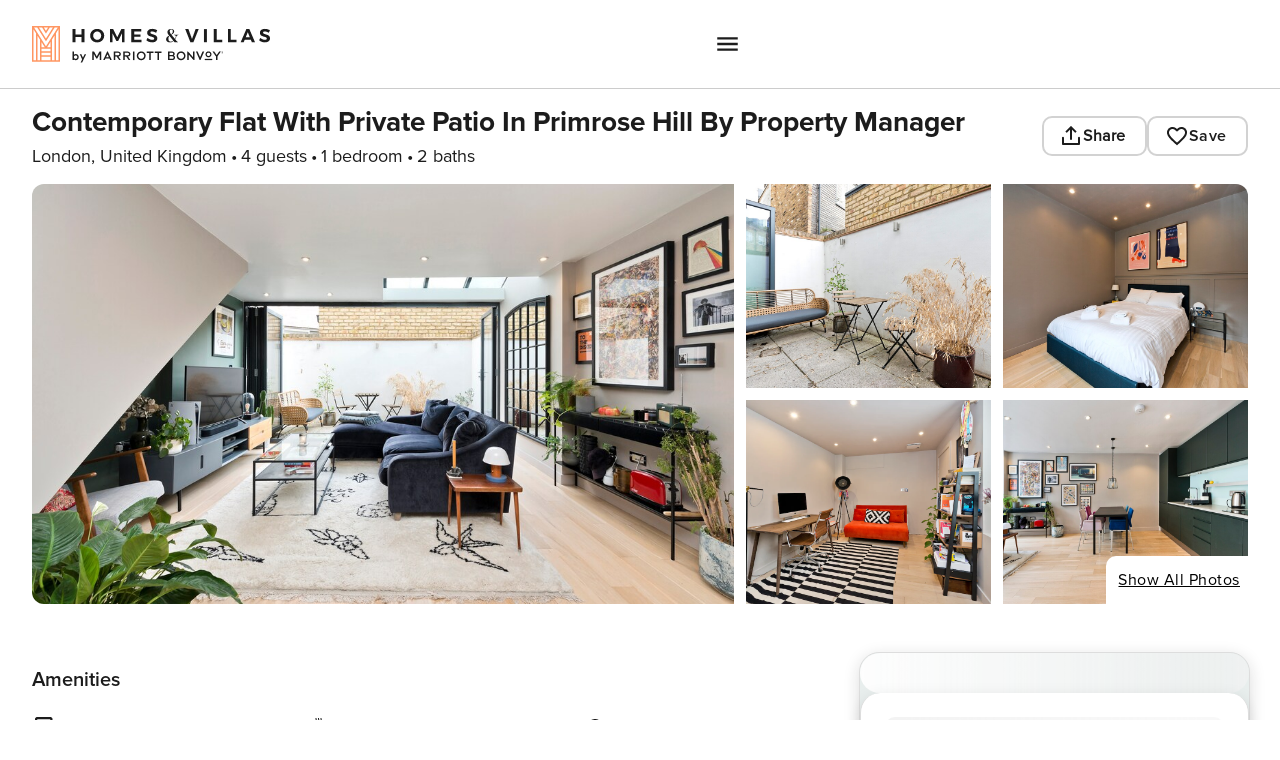

--- FILE ---
content_type: text/css; charset=UTF-8
request_url: https://homes-and-villas.marriott.com/_next/static/css/2bc363d7c31c2f0c.css
body_size: 1021
content:
.grid_container__iFimq{margin:0 auto;padding:0 var(--grid-sm-offset);width:100%}.grid_container__iFimq.grid_no-gutters__r1o0Z{padding:0}.grid_container__iFimq.grid_no-gutters__r1o0Z .grid_row__lwvRD{margin:0}.grid_row__lwvRD{box-sizing:border-box;display:flex;flex:0 1 auto;flex-direction:row;flex-wrap:wrap;margin:0 calc(-1 * var(--grid-sm-gutters) / 2)}.grid_row__lwvRD.grid_reverse__xqb30{flex-direction:row-reverse}.grid_col__qJMl1.grid_reverse__xqb30{flex-direction:column-reverse}.grid_col-sm-1__M2iHx,.grid_col-sm-2__CdeB_,.grid_col-sm-3__jUli2,.grid_col-sm-4__IpPF0,.grid_col-sm-offset-0__frGYa,.grid_col-sm-offset-1__YRvik,.grid_col-sm-offset-2__SnfQk,.grid_col-sm-offset-3__onvi1,.grid_col-sm-offset-4__k7hog,.grid_col-sm__RAuYg{box-sizing:border-box;flex:0 0 auto}.grid_col-sm-1__M2iHx,.grid_col-sm-2__CdeB_,.grid_col-sm-3__jUli2,.grid_col-sm-4__IpPF0,.grid_col-sm__RAuYg{padding:0 calc(var(--grid-sm-gutters) / 2)}.grid_col-sm__RAuYg{flex-grow:1;flex-basis:0;max-width:100%}.grid_col-sm-1__M2iHx{flex-basis:calc((100% / var(--total-sm-cols) * 1));max-width:calc((100% / var(--total-sm-cols) * 1))}.grid_col-sm-2__CdeB_{flex-basis:calc((100% / var(--total-sm-cols) * 2));max-width:calc((100% / var(--total-sm-cols) * 2))}.grid_col-sm-3__jUli2{flex-basis:calc((100% / var(--total-sm-cols) * 3));max-width:calc((100% / var(--total-sm-cols) * 3))}.grid_col-sm-4__IpPF0{flex-basis:calc((100% / var(--total-sm-cols) * 4));max-width:calc((100% / var(--total-sm-cols) * 4))}.grid_col-sm-offset-0__frGYa{margin-left:0}.grid_col-sm-offset-1__YRvik{margin-left:calc((100% / var(--total-sm-cols) * 1))}.grid_col-sm-offset-2__SnfQk{margin-left:calc((100% / var(--total-sm-cols) * 2))}.grid_col-sm-offset-3__onvi1{margin-left:calc((100% / var(--total-sm-cols) * 3))}@media only screen and (min-width:600px){.grid_col-md-1__A0Iql,.grid_col-md-2__KRcnZ,.grid_col-md-3__FxN6N,.grid_col-md-4__duCSs,.grid_col-md-5__JnW1a,.grid_col-md-6__yrrJo,.grid_col-md-7__beIZh,.grid_col-md-8___wnld,.grid_col-md-offset-0__n4Yr4,.grid_col-md-offset-1__f1dm8,.grid_col-md-offset-2__Eik4m,.grid_col-md-offset-3__9oXDd,.grid_col-md-offset-4__GQw9o,.grid_col-md-offset-5__2PRJV,.grid_col-md-offset-6__Qv8W0,.grid_col-md-offset-7__5VwHb,.grid_col-md-offset-8__BNQWb,.grid_col-md__UjOBG{box-sizing:border-box;flex:0 0 auto}.grid_col-md-1__A0Iql,.grid_col-md-2__KRcnZ,.grid_col-md-3__FxN6N,.grid_col-md-4__duCSs,.grid_col-md-5__JnW1a,.grid_col-md-6__yrrJo,.grid_col-md-7__beIZh,.grid_col-md-8___wnld,.grid_col-md__UjOBG{padding:0 calc(var(--grid-sm-gutters) / 2)}.grid_col-md__UjOBG{flex-grow:1;flex-basis:0;max-width:100%}.grid_col-md-1__A0Iql{flex-basis:calc((100% / var(--total-md-cols) * 1));max-width:calc((100% / var(--total-md-cols) * 1))}.grid_col-md-2__KRcnZ{flex-basis:calc((100% / var(--total-md-cols) * 2));max-width:calc((100% / var(--total-md-cols) * 2))}.grid_col-md-3__FxN6N{flex-basis:calc((100% / var(--total-md-cols) * 3));max-width:calc((100% / var(--total-md-cols) * 3))}.grid_col-md-4__duCSs{flex-basis:calc((100% / var(--total-md-cols) * 4));max-width:calc((100% / var(--total-md-cols) * 4))}.grid_col-md-5__JnW1a{flex-basis:calc((100% / var(--total-md-cols) * 5));max-width:calc((100% / var(--total-md-cols) * 5))}.grid_col-md-6__yrrJo{flex-basis:calc((100% / var(--total-md-cols) * 6));max-width:calc((100% / var(--total-md-cols) * 6))}.grid_col-md-7__beIZh{flex-basis:calc((100% / var(--total-md-cols) * 7));max-width:calc((100% / var(--total-md-cols) * 7))}.grid_col-md-8___wnld{flex-basis:calc((100% / var(--total-md-cols) * 8));max-width:calc((100% / var(--total-md-cols) * 8))}.grid_col-md-offset-0__n4Yr4{margin-left:0}.grid_col-md-offset-1__f1dm8{margin-left:calc((100% / var(--total-md-cols) * 1))}.grid_col-md-offset-2__Eik4m{margin-left:calc((100% / var(--total-md-cols) * 2))}.grid_col-md-offset-3__9oXDd{margin-left:calc((100% / var(--total-md-cols) * 3))}.grid_col-md-offset-4__GQw9o{margin-left:calc((100% / var(--total-md-cols) * 4))}.grid_col-md-offset-5__2PRJV{margin-left:calc((100% / var(--total-md-cols) * 5))}.grid_col-md-offset-6__Qv8W0{margin-left:calc((100% / var(--total-md-cols) * 6))}.grid_col-md-offset-7__5VwHb{margin-left:calc((100% / var(--total-md-cols) * 7))}.grid_start-md__Ecsze{justify-content:flex-start;text-align:start}.grid_center-md__MBj0p{justify-content:center;text-align:center}.grid_end-md__J0Mbg{justify-content:flex-end;text-align:end}.grid_top-md__P0o9y{align-items:flex-start}.grid_middle-md__X58_P{align-items:center}.grid_bottom-md__0yxFN{align-items:flex-end}.grid_around-md__T2iKo{justify-content:space-around}.grid_between-md__6UrOM{justify-content:space-between}}@media only screen and (min-width:1024px){.grid_container__iFimq{max-width:var(--containter-max-width)}.grid_col-lg-10__5gQdr,.grid_col-lg-11__smrS1,.grid_col-lg-12__PTrBZ,.grid_col-lg-1__MLZlo,.grid_col-lg-2__MhU3x,.grid_col-lg-3__yw2df,.grid_col-lg-4__pfIkY,.grid_col-lg-5__16GdX,.grid_col-lg-6__0jHyx,.grid_col-lg-7__S74nq,.grid_col-lg-8__rkg2q,.grid_col-lg-9__ZaIV8,.grid_col-lg-offset-0__h0Y_Q,.grid_col-lg-offset-10__Jhx6H,.grid_col-lg-offset-11__Xi9Tf,.grid_col-lg-offset-12__UUwmh,.grid_col-lg-offset-1__yj_4Y,.grid_col-lg-offset-2__fcEfN,.grid_col-lg-offset-3__XcJlN,.grid_col-lg-offset-4__AB2G1,.grid_col-lg-offset-5__drxRm,.grid_col-lg-offset-6__uSMfh,.grid_col-lg-offset-7__8kKuw,.grid_col-lg-offset-8__Wi2Yn,.grid_col-lg-offset-9__ARw8h,.grid_col-lg__A0OcU{box-sizing:border-box;flex:0 0 auto}.grid_col-lg-10__5gQdr,.grid_col-lg-11__smrS1,.grid_col-lg-12__PTrBZ,.grid_col-lg-1__MLZlo,.grid_col-lg-2__MhU3x,.grid_col-lg-3__yw2df,.grid_col-lg-4__pfIkY,.grid_col-lg-5__16GdX,.grid_col-lg-6__0jHyx,.grid_col-lg-7__S74nq,.grid_col-lg-8__rkg2q,.grid_col-lg-9__ZaIV8,.grid_col-lg__A0OcU{padding:0 calc(var(--grid-sm-gutters) / 2)}.grid_col-lg__A0OcU{flex-grow:1;flex-basis:0;max-width:100%}.grid_col-lg-1__MLZlo{flex-basis:calc((100% / var(--total-lg-cols) * 1));max-width:calc((100% / var(--total-lg-cols) * 1))}.grid_col-lg-2__MhU3x{flex-basis:calc((100% / var(--total-lg-cols) * 2));max-width:calc((100% / var(--total-lg-cols) * 2))}.grid_col-lg-3__yw2df{flex-basis:calc((100% / var(--total-lg-cols) * 3));max-width:calc((100% / var(--total-lg-cols) * 3))}.grid_col-lg-4__pfIkY{flex-basis:calc((100% / var(--total-lg-cols) * 4));max-width:calc((100% / var(--total-lg-cols) * 4))}.grid_col-lg-5__16GdX{flex-basis:calc((100% / var(--total-lg-cols) * 5));max-width:calc((100% / var(--total-lg-cols) * 5))}.grid_col-lg-6__0jHyx{flex-basis:calc((100% / var(--total-lg-cols) * 6));max-width:calc((100% / var(--total-lg-cols) * 6))}.grid_col-lg-7__S74nq{flex-basis:calc((100% / var(--total-lg-cols) * 7));max-width:calc((100% / var(--total-lg-cols) * 7))}.grid_col-lg-8__rkg2q{flex-basis:calc((100% / var(--total-lg-cols) * 8));max-width:calc((100% / var(--total-lg-cols) * 8))}.grid_col-lg-9__ZaIV8{flex-basis:calc((100% / var(--total-lg-cols) * 9));max-width:calc((100% / var(--total-lg-cols) * 9))}.grid_col-lg-10__5gQdr{flex-basis:calc((100% / var(--total-lg-cols) * 10));max-width:calc((100% / var(--total-lg-cols) * 10))}.grid_col-lg-11__smrS1{flex-basis:calc((100% / var(--total-lg-cols) * 11));max-width:calc((100% / var(--total-lg-cols) * 11))}.grid_col-lg-12__PTrBZ{flex-basis:calc((100% / var(--total-lg-cols) * 12));max-width:calc((100% / var(--total-lg-cols) * 12))}.grid_col-lg-offset-0__h0Y_Q{margin-left:0}.grid_col-lg-offset-1__yj_4Y{margin-left:calc((100% / var(--total-lg-cols) * 1))}.grid_col-lg-offset-2__fcEfN{margin-left:calc((100% / var(--total-lg-cols) * 2))}.grid_col-lg-offset-3__XcJlN{margin-left:calc((100% / var(--total-lg-cols) * 3))}.grid_col-lg-offset-4__AB2G1{margin-left:calc((100% / var(--total-lg-cols) * 4))}.grid_col-lg-offset-5__drxRm{margin-left:calc((100% / var(--total-lg-cols) * 5))}.grid_col-lg-offset-6__uSMfh{margin-left:calc((100% / var(--total-lg-cols) * 6))}.grid_col-lg-offset-7__8kKuw{margin-left:calc((100% / var(--total-lg-cols) * 7))}.grid_col-lg-offset-8__Wi2Yn{margin-left:calc((100% / var(--total-lg-cols) * 8))}.grid_col-lg-offset-9__ARw8h{margin-left:calc((100% / var(--total-lg-cols) * 9))}.grid_col-lg-offset-10__Jhx6H{margin-left:calc((100% / var(--total-lg-cols) * 10))}.grid_col-lg-offset-11__Xi9Tf{margin-left:calc((100% / var(--total-lg-cols) * 11))}.grid_start-lg__aXac6{justify-content:flex-start;text-align:start}.grid_center-lg__MuwA8{justify-content:center;text-align:center}.grid_end-lg__gbwJ0{justify-content:flex-end;text-align:end}.grid_top-lg__fi1yc{align-items:flex-start}.grid_middle-lg__ttTQX{align-items:center}.grid_bottom-lg__vHNRz{align-items:flex-end}.grid_around-lg__MVtsy{justify-content:space-around}.grid_between-lg__ISJbI{justify-content:space-between}}

--- FILE ---
content_type: application/javascript; charset=UTF-8
request_url: https://homes-and-villas.marriott.com/_next/static/chunks/framework-c0d76f48-3e6c82d318e51b9c.js
body_size: 427
content:
"use strict";(self.webpackChunk_N_E=self.webpackChunk_N_E||[]).push([[4752],{18046:(e,r)=>{var o="function"==typeof Symbol&&Symbol.for,t=o?Symbol.for("react.element"):60103,n=o?Symbol.for("react.portal"):60106,c=o?Symbol.for("react.fragment"):60107,f=o?Symbol.for("react.strict_mode"):60108,s=o?Symbol.for("react.profiler"):60114,a=o?Symbol.for("react.provider"):60109,u=o?Symbol.for("react.context"):60110,i=o?Symbol.for("react.async_mode"):60111,y=o?Symbol.for("react.concurrent_mode"):60111,l=o?Symbol.for("react.forward_ref"):60112,m=o?Symbol.for("react.suspense"):60113,p=o?Symbol.for("react.suspense_list"):60120,b=o?Symbol.for("react.memo"):60115,S=o?Symbol.for("react.lazy"):60116,$=o?Symbol.for("react.block"):60121,d=o?Symbol.for("react.fundamental"):60117,C=o?Symbol.for("react.responder"):60118,M=o?Symbol.for("react.scope"):60119;function w(e){if("object"==typeof e&&null!==e){var r=e.$$typeof;switch(r){case t:switch(e=e.type){case i:case y:case c:case s:case f:case m:return e;default:switch(e=e&&e.$$typeof){case u:case l:case S:case b:case a:return e;default:return r}}case n:return r}}}function _(e){return w(e)===y}r.AsyncMode=i,r.ConcurrentMode=y,r.ContextConsumer=u,r.ContextProvider=a,r.Element=t,r.ForwardRef=l,r.Fragment=c,r.Lazy=S,r.Memo=b,r.Portal=n,r.Profiler=s,r.StrictMode=f,r.Suspense=m,r.isAsyncMode=function(e){return _(e)||w(e)===i},r.isConcurrentMode=_,r.isContextConsumer=function(e){return w(e)===u},r.isContextProvider=function(e){return w(e)===a},r.isElement=function(e){return"object"==typeof e&&null!==e&&e.$$typeof===t},r.isForwardRef=function(e){return w(e)===l},r.isFragment=function(e){return w(e)===c},r.isLazy=function(e){return w(e)===S},r.isMemo=function(e){return w(e)===b},r.isPortal=function(e){return w(e)===n},r.isProfiler=function(e){return w(e)===s},r.isStrictMode=function(e){return w(e)===f},r.isSuspense=function(e){return w(e)===m},r.isValidElementType=function(e){return"string"==typeof e||"function"==typeof e||e===c||e===y||e===s||e===f||e===m||e===p||"object"==typeof e&&null!==e&&(e.$$typeof===S||e.$$typeof===b||e.$$typeof===a||e.$$typeof===u||e.$$typeof===l||e.$$typeof===d||e.$$typeof===C||e.$$typeof===M||e.$$typeof===$)},r.typeOf=w},22479:(e,r,o)=>{e.exports=o(99019)},51074:(e,r,o)=>{e.exports=o(18046)},99019:(e,r)=>{var o="function"==typeof Symbol&&Symbol.for,t=o?Symbol.for("react.element"):60103,n=o?Symbol.for("react.portal"):60106,c=o?Symbol.for("react.fragment"):60107,f=o?Symbol.for("react.strict_mode"):60108,s=o?Symbol.for("react.profiler"):60114,a=o?Symbol.for("react.provider"):60109,u=o?Symbol.for("react.context"):60110,i=o?Symbol.for("react.async_mode"):60111,y=o?Symbol.for("react.concurrent_mode"):60111,l=o?Symbol.for("react.forward_ref"):60112,m=o?Symbol.for("react.suspense"):60113,p=o?Symbol.for("react.suspense_list"):60120,b=o?Symbol.for("react.memo"):60115,S=o?Symbol.for("react.lazy"):60116,$=o?Symbol.for("react.block"):60121,d=o?Symbol.for("react.fundamental"):60117,C=o?Symbol.for("react.responder"):60118,M=o?Symbol.for("react.scope"):60119;function w(e){if("object"==typeof e&&null!==e){var r=e.$$typeof;switch(r){case t:switch(e=e.type){case i:case y:case c:case s:case f:case m:return e;default:switch(e=e&&e.$$typeof){case u:case l:case S:case b:case a:return e;default:return r}}case n:return r}}}function _(e){return w(e)===y}r.AsyncMode=i,r.ConcurrentMode=y,r.ContextConsumer=u,r.ContextProvider=a,r.Element=t,r.ForwardRef=l,r.Fragment=c,r.Lazy=S,r.Memo=b,r.Portal=n,r.Profiler=s,r.StrictMode=f,r.Suspense=m,r.isAsyncMode=function(e){return _(e)||w(e)===i},r.isConcurrentMode=_,r.isContextConsumer=function(e){return w(e)===u},r.isContextProvider=function(e){return w(e)===a},r.isElement=function(e){return"object"==typeof e&&null!==e&&e.$$typeof===t},r.isForwardRef=function(e){return w(e)===l},r.isFragment=function(e){return w(e)===c},r.isLazy=function(e){return w(e)===S},r.isMemo=function(e){return w(e)===b},r.isPortal=function(e){return w(e)===n},r.isProfiler=function(e){return w(e)===s},r.isStrictMode=function(e){return w(e)===f},r.isSuspense=function(e){return w(e)===m},r.isValidElementType=function(e){return"string"==typeof e||"function"==typeof e||e===c||e===y||e===s||e===f||e===m||e===p||"object"==typeof e&&null!==e&&(e.$$typeof===S||e.$$typeof===b||e.$$typeof===a||e.$$typeof===u||e.$$typeof===l||e.$$typeof===d||e.$$typeof===C||e.$$typeof===M||e.$$typeof===$)},r.typeOf=w}}]);

--- FILE ---
content_type: application/javascript; charset=UTF-8
request_url: https://homes-and-villas.marriott.com/_next/static/chunks/2012-3fc07cbc9c74978f.js
body_size: 3743
content:
(self.webpackChunk_N_E=self.webpackChunk_N_E||[]).push([[2012],{1869:t=>{t.exports=Array.isArray},2039:(t,r,e)=>{var n=e(51182),o=Object.prototype.hasOwnProperty;t.exports=function(t){var r=this.__data__;return n?void 0!==r[t]:o.call(r,t)}},2349:t=>{var r=Function.prototype.toString;t.exports=function(t){if(null!=t){try{return r.call(t)}catch(t){}try{return t+""}catch(t){}}return""}},2971:(t,r,e)=>{var n=e(17037);t.exports=function(t,r){var e=this.__data__,o=n(e,t);return o<0?(++this.size,e.push([t,r])):e[o][1]=r,this}},4986:(t,r,e)=>{var n=e(61173),o=e(91225),a=e(32293);t.exports=function(){this.size=0,this.__data__={hash:new n,map:new(a||o),string:new n}}},7314:t=>{t.exports=function(t){return this.__data__.set(t,"__lodash_hash_undefined__"),this}},8302:t=>{t.exports=function(t,r){for(var e=-1,n=r.length,o=t.length;++e<n;)t[o+e]=r[e];return t}},11854:(t,r,e)=>{t.exports=e(32845)(Object.keys,Object)},13039:t=>{t.exports=function(){return!1}},13876:t=>{t.exports=function(t){return"number"==typeof t&&t>-1&&t%1==0&&t<=0x1fffffffffffff}},15761:(t,r,e)=>{var n=e(4986),o=e(64969),a=e(20727),s=e(72203),i=e(84163);function u(t){var r=-1,e=null==t?0:t.length;for(this.clear();++r<e;){var n=t[r];this.set(n[0],n[1])}}u.prototype.clear=n,u.prototype.delete=o,u.prototype.get=a,u.prototype.has=s,u.prototype.set=i,t.exports=u},15833:(t,r,e)=>{t.exports=e(79392)(e(71809),"WeakMap")},17037:(t,r,e)=>{var n=e(32594);t.exports=function(t,r){for(var e=t.length;e--;)if(n(t[e][0],r))return e;return -1}},18013:(t,r,e)=>{var n=e(34709),o=e(60567),a=e(84665),s=a&&a.isTypedArray;t.exports=s?o(s):n},19344:t=>{t.exports=function(t,r){for(var e=-1,n=null==t?0:t.length,o=0,a=[];++e<n;){var s=t[e];r(s,e,t)&&(a[o++]=s)}return a}},20727:(t,r,e)=>{var n=e(93519);t.exports=function(t){return n(this,t).get(t)}},22072:(t,r,e)=>{var n=e(83745),o=function(){var t=/[^.]+$/.exec(n&&n.keys&&n.keys.IE_PROTO||"");return t?"Symbol(src)_1."+t:""}();t.exports=function(t){return!!o&&o in t}},23164:(t,r,e)=>{var n=e(88480),o=e(26087);t.exports=function(t){if(!o(t))return!1;var r=n(t);return"[object Function]"==r||"[object GeneratorFunction]"==r||"[object AsyncFunction]"==r||"[object Proxy]"==r}},25695:(t,r,e)=>{var n=e(15761),o=e(7314),a=e(64721);function s(t){var r=-1,e=null==t?0:t.length;for(this.__data__=new n;++r<e;)this.add(t[r])}s.prototype.add=s.prototype.push=o,s.prototype.has=a,t.exports=s},26075:(t,r,e)=>{var n=e(51182),o=Object.prototype.hasOwnProperty;t.exports=function(t){var r=this.__data__;if(n){var e=r[t];return"__lodash_hash_undefined__"===e?void 0:e}return o.call(r,t)?r[t]:void 0}},27277:t=>{t.exports=function(){return[]}},30633:t=>{t.exports=function(t){var r=-1,e=Array(t.size);return t.forEach(function(t,n){e[++r]=[n,t]}),e}},32232:(t,r,e)=>{t.exports=e(71809).Uint8Array},32256:(t,r,e)=>{var n=e(97032),o=e(15904),a=Object.prototype,s=a.hasOwnProperty,i=a.propertyIsEnumerable;t.exports=n(function(){return arguments}())?n:function(t){return o(t)&&s.call(t,"callee")&&!i.call(t,"callee")}},32293:(t,r,e)=>{t.exports=e(79392)(e(71809),"Map")},32594:t=>{t.exports=function(t,r){return t===r||t!=t&&r!=r}},32796:(t,r,e)=>{t.exports=e(79392)(e(71809),"DataView")},32845:t=>{t.exports=function(t,r){return function(e){return t(r(e))}}},34709:(t,r,e)=>{var n=e(88480),o=e(13876),a=e(15904),s={};s["[object Float32Array]"]=s["[object Float64Array]"]=s["[object Int8Array]"]=s["[object Int16Array]"]=s["[object Int32Array]"]=s["[object Uint8Array]"]=s["[object Uint8ClampedArray]"]=s["[object Uint16Array]"]=s["[object Uint32Array]"]=!0,s["[object Arguments]"]=s["[object Array]"]=s["[object ArrayBuffer]"]=s["[object Boolean]"]=s["[object DataView]"]=s["[object Date]"]=s["[object Error]"]=s["[object Function]"]=s["[object Map]"]=s["[object Number]"]=s["[object Object]"]=s["[object RegExp]"]=s["[object Set]"]=s["[object String]"]=s["[object WeakMap]"]=!1,t.exports=function(t){return a(t)&&o(t.length)&&!!s[n(t)]}},34873:(t,r,e)=>{var n=e(85186),o=Object.prototype.hasOwnProperty;t.exports=function(t,r,e,a,s,i){var u=1&e,c=n(t),p=c.length;if(p!=n(r).length&&!u)return!1;for(var f=p;f--;){var v=c[f];if(!(u?v in r:o.call(r,v)))return!1}var _=i.get(t),l=i.get(r);if(_&&l)return _==r&&l==t;var h=!0;i.set(t,r),i.set(r,t);for(var y=u;++f<p;){var b=t[v=c[f]],x=r[v];if(a)var d=u?a(x,b,v,r,t,i):a(b,x,v,t,r,i);if(!(void 0===d?b===x||s(b,x,e,a,i):d)){h=!1;break}y||(y="constructor"==v)}if(h&&!y){var j=t.constructor,g=r.constructor;j!=g&&"constructor"in t&&"constructor"in r&&!("function"==typeof j&&j instanceof j&&"function"==typeof g&&g instanceof g)&&(h=!1)}return i.delete(t),i.delete(r),h}},36101:(t,r,e)=>{var n=e(32796),o=e(32293),a=e(70266),s=e(50655),i=e(15833),u=e(88480),c=e(2349),p="[object Map]",f="[object Promise]",v="[object Set]",_="[object WeakMap]",l="[object DataView]",h=c(n),y=c(o),b=c(a),x=c(s),d=c(i),j=u;(n&&j(new n(new ArrayBuffer(1)))!=l||o&&j(new o)!=p||a&&j(a.resolve())!=f||s&&j(new s)!=v||i&&j(new i)!=_)&&(j=function(t){var r=u(t),e="[object Object]"==r?t.constructor:void 0,n=e?c(e):"";if(n)switch(n){case h:return l;case y:return p;case b:return f;case x:return v;case d:return _}return r}),t.exports=j},41039:(t,r,e)=>{var n=e(8302),o=e(1869);t.exports=function(t,r,e){var a=r(t);return o(t)?a:n(a,e(t))}},41658:t=>{t.exports=function(t){var r=this.has(t)&&delete this.__data__[t];return this.size-=!!r,r}},41728:t=>{t.exports=function(t){var r=typeof t;return"string"==r||"number"==r||"symbol"==r||"boolean"==r?"__proto__"!==t:null===t}},47277:(t,r,e)=>{var n=e(91225),o=e(32293),a=e(15761);t.exports=function(t,r){var e=this.__data__;if(e instanceof n){var s=e.__data__;if(!o||s.length<199)return s.push([t,r]),this.size=++e.size,this;e=this.__data__=new a(s)}return e.set(t,r),this.size=e.size,this}},47550:(t,r,e)=>{t=e.nmd(t);var n=e(71809),o=e(13039),a=r&&!r.nodeType&&r,s=a&&t&&!t.nodeType&&t,i=s&&s.exports===a?n.Buffer:void 0,u=i?i.isBuffer:void 0;t.exports=u||o},50655:(t,r,e)=>{t.exports=e(79392)(e(71809),"Set")},51182:(t,r,e)=>{t.exports=e(79392)(Object,"create")},60567:t=>{t.exports=function(t){return function(r){return t(r)}}},60623:(t,r,e)=>{var n=e(51182);t.exports=function(t,r){var e=this.__data__;return this.size+=+!this.has(t),e[t]=n&&void 0===r?"__lodash_hash_undefined__":r,this}},60909:t=>{var r=Object.prototype;t.exports=function(t){var e=t&&t.constructor;return t===("function"==typeof e&&e.prototype||r)}},61173:(t,r,e)=>{var n=e(72822),o=e(41658),a=e(26075),s=e(2039),i=e(60623);function u(t){var r=-1,e=null==t?0:t.length;for(this.clear();++r<e;){var n=t[r];this.set(n[0],n[1])}}u.prototype.clear=n,u.prototype.delete=o,u.prototype.get=a,u.prototype.has=s,u.prototype.set=i,t.exports=u},62190:(t,r,e)=>{var n=e(93299),o=e(66213),a=e(88666),s=e(34873),i=e(36101),u=e(1869),c=e(47550),p=e(18013),f="[object Arguments]",v="[object Array]",_="[object Object]",l=Object.prototype.hasOwnProperty;t.exports=function(t,r,e,h,y,b){var x=u(t),d=u(r),j=x?v:i(t),g=d?v:i(r);j=j==f?_:j,g=g==f?_:g;var w=j==_,O=g==_,m=j==g;if(m&&c(t)){if(!c(r))return!1;x=!0,w=!1}if(m&&!w)return b||(b=new n),x||p(t)?o(t,r,e,h,y,b):a(t,r,j,e,h,y,b);if(!(1&e)){var A=w&&l.call(t,"__wrapped__"),z=O&&l.call(r,"__wrapped__");if(A||z){var k=A?t.value():t,P=z?r.value():r;return b||(b=new n),y(k,P,e,h,b)}}return!!m&&(b||(b=new n),s(t,r,e,h,y,b))}},62707:(t,r,e)=>{var n=e(23164),o=e(22072),a=e(26087),s=e(2349),i=/^\[object .+?Constructor\]$/,u=Object.prototype,c=Function.prototype.toString,p=u.hasOwnProperty,f=RegExp("^"+c.call(p).replace(/[\\^$.*+?()[\]{}|]/g,"\\$&").replace(/hasOwnProperty|(function).*?(?=\\\()| for .+?(?=\\\])/g,"$1.*?")+"$");t.exports=function(t){return!(!a(t)||o(t))&&(n(t)?f:i).test(s(t))}},62829:t=>{t.exports=function(t){return this.__data__.has(t)}},63232:(t,r,e)=>{var n=e(60909),o=e(11854),a=Object.prototype.hasOwnProperty;t.exports=function(t){if(!n(t))return o(t);var r=[];for(var e in Object(t))a.call(t,e)&&"constructor"!=e&&r.push(e);return r}},64004:(t,r,e)=>{var n=e(19344),o=e(27277),a=Object.prototype.propertyIsEnumerable,s=Object.getOwnPropertySymbols;t.exports=s?function(t){return null==t?[]:n(s(t=Object(t)),function(r){return a.call(t,r)})}:o},64721:t=>{t.exports=function(t){return this.__data__.has(t)}},64969:(t,r,e)=>{var n=e(93519);t.exports=function(t){var r=n(this,t).delete(t);return this.size-=!!r,r}},66213:(t,r,e)=>{var n=e(25695),o=e(77482),a=e(94059);t.exports=function(t,r,e,s,i,u){var c=1&e,p=t.length,f=r.length;if(p!=f&&!(c&&f>p))return!1;var v=u.get(t),_=u.get(r);if(v&&_)return v==r&&_==t;var l=-1,h=!0,y=2&e?new n:void 0;for(u.set(t,r),u.set(r,t);++l<p;){var b=t[l],x=r[l];if(s)var d=c?s(x,b,l,r,t,u):s(b,x,l,t,r,u);if(void 0!==d){if(d)continue;h=!1;break}if(y){if(!o(r,function(t,r){if(!a(y,r)&&(b===t||i(b,t,e,s,u)))return y.push(r)})){h=!1;break}}else if(!(b===x||i(b,x,e,s,u))){h=!1;break}}return u.delete(t),u.delete(r),h}},66338:(t,r,e)=>{var n=e(23164),o=e(13876);t.exports=function(t){return null!=t&&o(t.length)&&!n(t)}},69387:t=>{var r=/^(?:0|[1-9]\d*)$/;t.exports=function(t,e){var n=typeof t;return!!(e=null==e?0x1fffffffffffff:e)&&("number"==n||"symbol"!=n&&r.test(t))&&t>-1&&t%1==0&&t<e}},69576:t=>{t.exports=function(t){var r=this.__data__,e=r.delete(t);return this.size=r.size,e}},70266:(t,r,e)=>{t.exports=e(79392)(e(71809),"Promise")},70510:(t,r,e)=>{var n=e(17037),o=Array.prototype.splice;t.exports=function(t){var r=this.__data__,e=n(r,t);return!(e<0)&&(e==r.length-1?r.pop():o.call(r,e,1),--this.size,!0)}},72203:(t,r,e)=>{var n=e(93519);t.exports=function(t){return n(this,t).has(t)}},72822:(t,r,e)=>{var n=e(51182);t.exports=function(){this.__data__=n?n(null):{},this.size=0}},76403:(t,r,e)=>{var n=e(17037);t.exports=function(t){return n(this.__data__,t)>-1}},77482:t=>{t.exports=function(t,r){for(var e=-1,n=null==t?0:t.length;++e<n;)if(r(t[e],e,t))return!0;return!1}},77656:(t,r,e)=>{var n=e(84661),o=e(63232),a=e(66338);t.exports=function(t){return a(t)?n(t):o(t)}},78936:(t,r,e)=>{var n=e(91225);t.exports=function(){this.__data__=new n,this.size=0}},79392:(t,r,e)=>{var n=e(62707),o=e(88488);t.exports=function(t,r){var e=o(t,r);return n(e)?e:void 0}},83745:(t,r,e)=>{t.exports=e(71809)["__core-js_shared__"]},84163:(t,r,e)=>{var n=e(93519);t.exports=function(t,r){var e=n(this,t),o=e.size;return e.set(t,r),this.size+=+(e.size!=o),this}},84661:(t,r,e)=>{var n=e(93590),o=e(32256),a=e(1869),s=e(47550),i=e(69387),u=e(18013),c=Object.prototype.hasOwnProperty;t.exports=function(t,r){var e=a(t),p=!e&&o(t),f=!e&&!p&&s(t),v=!e&&!p&&!f&&u(t),_=e||p||f||v,l=_?n(t.length,String):[],h=l.length;for(var y in t)(r||c.call(t,y))&&!(_&&("length"==y||f&&("offset"==y||"parent"==y)||v&&("buffer"==y||"byteLength"==y||"byteOffset"==y)||i(y,h)))&&l.push(y);return l}},84665:(t,r,e)=>{t=e.nmd(t);var n=e(7800),o=r&&!r.nodeType&&r,a=o&&t&&!t.nodeType&&t,s=a&&a.exports===o&&n.process,i=function(){try{var t=a&&a.require&&a.require("util").types;if(t)return t;return s&&s.binding&&s.binding("util")}catch(t){}}();t.exports=i},85186:(t,r,e)=>{var n=e(41039),o=e(64004),a=e(77656);t.exports=function(t){return n(t,a,o)}},88273:t=>{t.exports=function(t){return this.__data__.get(t)}},88488:t=>{t.exports=function(t,r){return null==t?void 0:t[r]}},88666:(t,r,e)=>{var n=e(68445),o=e(32232),a=e(32594),s=e(66213),i=e(30633),u=e(93083),c=n?n.prototype:void 0,p=c?c.valueOf:void 0;t.exports=function(t,r,e,n,c,f,v){switch(e){case"[object DataView]":if(t.byteLength!=r.byteLength||t.byteOffset!=r.byteOffset)break;t=t.buffer,r=r.buffer;case"[object ArrayBuffer]":if(t.byteLength!=r.byteLength||!f(new o(t),new o(r)))break;return!0;case"[object Boolean]":case"[object Date]":case"[object Number]":return a(+t,+r);case"[object Error]":return t.name==r.name&&t.message==r.message;case"[object RegExp]":case"[object String]":return t==r+"";case"[object Map]":var _=i;case"[object Set]":var l=1&n;if(_||(_=u),t.size!=r.size&&!l)break;var h=v.get(t);if(h)return h==r;n|=2,v.set(t,r);var y=s(_(t),_(r),n,c,f,v);return v.delete(t),y;case"[object Symbol]":if(p)return p.call(t)==p.call(r)}return!1}},89412:(t,r,e)=>{var n=e(62190),o=e(15904);t.exports=function t(r,e,a,s,i){return r===e||(null!=r&&null!=e&&(o(r)||o(e))?n(r,e,a,s,t,i):r!=r&&e!=e)}},91119:(t,r,e)=>{var n=e(17037);t.exports=function(t){var r=this.__data__,e=n(r,t);return e<0?void 0:r[e][1]}},91225:(t,r,e)=>{var n=e(94050),o=e(70510),a=e(91119),s=e(76403),i=e(2971);function u(t){var r=-1,e=null==t?0:t.length;for(this.clear();++r<e;){var n=t[r];this.set(n[0],n[1])}}u.prototype.clear=n,u.prototype.delete=o,u.prototype.get=a,u.prototype.has=s,u.prototype.set=i,t.exports=u},92012:(t,r,e)=>{var n=e(89412);t.exports=function(t,r){return n(t,r)}},93083:t=>{t.exports=function(t){var r=-1,e=Array(t.size);return t.forEach(function(t){e[++r]=t}),e}},93299:(t,r,e)=>{var n=e(91225),o=e(78936),a=e(69576),s=e(88273),i=e(62829),u=e(47277);function c(t){var r=this.__data__=new n(t);this.size=r.size}c.prototype.clear=o,c.prototype.delete=a,c.prototype.get=s,c.prototype.has=i,c.prototype.set=u,t.exports=c},93519:(t,r,e)=>{var n=e(41728);t.exports=function(t,r){var e=t.__data__;return n(r)?e["string"==typeof r?"string":"hash"]:e.map}},93590:t=>{t.exports=function(t,r){for(var e=-1,n=Array(t);++e<t;)n[e]=r(e);return n}},94050:t=>{t.exports=function(){this.__data__=[],this.size=0}},94059:t=>{t.exports=function(t,r){return t.has(r)}},97032:(t,r,e)=>{var n=e(88480),o=e(15904);t.exports=function(t){return o(t)&&"[object Arguments]"==n(t)}}}]);

--- FILE ---
content_type: application/javascript; charset=UTF-8
request_url: https://homes-and-villas.marriott.com/_next/static/chunks/app/%5Blocale%5D/layout-7c60fd23-daab08dab369b209.js
body_size: 14780
content:
"use strict";(self.webpackChunk_N_E=self.webpackChunk_N_E||[]).push([[2276,3122,4386,6258],{5769:(e,n,t)=>{t.d(n,{P:()=>d});var i=t(54568),o=t(86530),r=t(88826),l=t(10929),a=t(2448),s=t(45721);let d=e=>{let{homes:n,labels:t,isMobile:d,pdpDetails:c}=e,u=(0,o.jL)();return null==n?void 0:n.map(e=>{var n;let p=(0,i.jsx)(a.DrawerPropertyCard,{listingId:e.listingId,labels:t,bedrooms:e.bedrooms,currency:e.currency,guests:e.guests,imageUrl:e.imageUrl,imgCaption:e.imgCaption,isActive:e.isActive,isInquireOnly:e.isInquireOnly,minPrice:e.minPrice,name:null!=(n=e.name)?n:"",fromDate:e.fromDate,isCurrencySymbol:e.isCurrencySymbol,toDate:e.toDate,source:e.source,isMobile:d},e.listingId);return e.isActive?(0,i.jsx)(l.PropertyLink,{href:(e=>{let{fromDate:n,toDate:t}=e;if(n&&t&&!(0,r.rB2)(n,3)){let i=(0,r.YMm)(n,t);return"/".concat(s.neO,"/").concat(e.listingId,"?start_date=").concat(n,"&nights=").concat(i)}return"/".concat(s.neO,"/").concat(e.listingId)})(e),target:d?"_self":"_blank",prefetch:!!d&&void 0,onClick:d?()=>(e=>{var n;String(null==c?void 0:c.id)!==String(e.listingId)&&u(o.Dd.setPropertyData(null)),(0,r.p1A)(null!=(n=e.listingId)?n:"",u)})(e):void 0,children:p},e.listingId):(0,i.jsx)(l.PropertyDiv,{children:p},e.listingId)})}},7575:(e,n,t)=>{t.d(n,{RecentlyViewedWidget:()=>f});var i=t(54568),o=t(7620),r=t(86691),l=t(27400),a=t(76702),s=t(70716),d=t(61164),c=t(60517),u=t(86530),p=t(88826),g=t(45721),m=t(87665),h=t(19350);let f=e=>{var n,t,f;let{labels:v,isMobile:y,links:w}=e,{recentlyViewedHomes:x,refreshRecentlyViewed:b}=(0,r.A)(),C=(0,l.m)(),I=(0,u.GV)(u.f8.selectUserProfile),k=!!I.profileBasicInfo,A=(0,u.GV)(d.V.selectShowSignInToSave),[S,{data:P,loading:j,error:L}]=(0,a._)(p.gj1,{fetchPolicy:"no-cache",onCompleted:e=>(function(e,n){var t,i;let o=null!=(i=null==e||null==(t=e.newProperties)?void 0:t.availableProperties.filter(e=>!!e).map(e=>({id:e.id,__typename:"PropertyDetails"})))?i:[];n.cache.updateQuery({query:p.UoC,variables:{locale:g.Xn3,sessionId:(0,p.UMN)(g.ABM,document.cookie)}},e=>({...e,newProperties:{...null==e?void 0:e.newProperties,availableProperties:o}}))})(e,C)}),R=(0,u.GV)(u.f8.selectIsCoBrandMember),_=(0,u.GV)(u.Q_.selectActiveCurrencyFilter),T=(0,p.$sT)(null==w||null==(t=w.join_link)||null==(n=t.links[0])?void 0:n.url,""),D=(0,o.useCallback)(()=>{b(),k&&S({variables:{page:0,locale:g.Xn3,sessionId:(0,p.UMN)(g.ABM,document.cookie)}})},[S,k,b]),M=(0,p.$sT)((0,p.Mm6)(_,null),g.OSS),{query:G,variables:E}=(0,p.otL)({isCobrandMember:R,numberOfGuests:2,switchToPlatformAPI:!1,serpCurrency:M,memberStatus:(0,p.$sT)((0,p.MY_)([],null==(f=I.rewardsInfo)?void 0:f.rewardLevel),g.Rgr),availableProperties:function(e){var n,t;return(null!=(t=null==e||null==(n=e.newProperties)?void 0:n.availableProperties)?t:[]).filter(e=>{var n,t;return(0,p.vQf)(null==e||null==(n=e.availability)?void 0:n.fromDate,null==e||null==(t=e.availability)?void 0:t.toDate)})}(P),isPetChecked:!1}),{data:F,loading:H,error:V}=(0,s.IT)(G,{variables:E,skip:function(e,n){var t;return!(null==e||null==(t=e.newProperties)?void 0:t.availableProperties)||0===n.availableProperties.length}(P,E)}),z=(0,o.useMemo)(()=>(function(e,n,t){var i,o;let r=null!=(o=null==e||null==(i=e.newProperties)?void 0:i.availableProperties.filter(e=>!!e).map(e=>{var i,o,r,l,a,s,d,c;let u=null==n||null==(i=n.multiQuote)?void 0:i.find(n=>n.listingId===e.id),m=u&&(0,p.DQR)({quoteDetails:u,serpCurrency:t}),h=(0,p.vQf)(null==e||null==(o=e.availability)?void 0:o.fromDate,null==e||null==(r=e.availability)?void 0:r.toDate);return{bedrooms:e.bedrooms,currency:null==m?void 0:m.currency,guests:e.guestsIncluded,imageUrl:null==(l=e.listingPhotos[0])?void 0:l.url,imgCaption:null==(a=e.listingPhotos[0])?void 0:a.caption,isActive:e.activate,isInquireOnly:e.bookingSettings===g.Lco.INQUIRE,listingId:e.id,minPrice:null!=(c=null==m?void 0:m.discountedPerNightRate)?c:0,name:e.name,fromDate:(0,p.OJp)(h,null==(s=e.availability)?void 0:s.fromDate),toDate:(0,p.OJp)(h,null==(d=e.availability)?void 0:d.toDate),isCurrencySymbol:!1}}))?o:[];return r.sort((e,n)=>e.isActive===n.isActive?0:e.isActive?-1:1),r})(P,F,M),[P,F,M]),B=(0,o.useMemo)(()=>(function(e,n){if(e&&e.length>0&&n){let t=new Set(e.map(e=>e.listingId));return n.filter(e=>!t.has(e.listingId))}return n})(z,x),[z,x]),N=(0,i.jsx)(m.A,{savedHomes:z,loading:j||H,error:null!=L?L:V,labels:v,recentlyViewed:B,isLoggedIn:k,isMobile:!!y,showDot:(null==z?void 0:z.length)>0,joinLink:T});return y?(0,i.jsx)(h.RecentlyViewedFlyout,{labels:v,refreshSavedHomes:D,hideWidget:!!A,children:N}):(0,i.jsx)(c.RecentlyViewedSideBar,{refreshSavedHomes:D,labels:v,showDot:(null==z?void 0:z.length)>0,isMobile:!!y,hideWidget:!!A,children:N})}},10929:(e,n,t)=>{t.r(n),t.d(n,{ActiveSavedHomeIcon:()=>A,Backdrop:()=>E,ButtonConatiner:()=>V,CTASavedHomesCss:()=>L,CTASavedHomesCssMobile:()=>R,Container:()=>b,DesktopButton:()=>U,DesktopCloseButton:()=>O,ErrorMessageDescription:()=>Z,ErrorMessageTitle:()=>q,ErrorMessageWrapper:()=>J,Line:()=>D,ListingCardHeader:()=>_,ListingCardTitle:()=>T,MobileContainer:()=>F,MobileContainerAddCss:()=>z,MobileHeaderWrapper:()=>N,NoSavedHomesTitle:()=>j,PropertyDiv:()=>G,PropertyLink:()=>M,PropertyWrapperMobile:()=>B,RecentlyViewedChild:()=>S,RecentlyViewedDivContent:()=>C,RecentlyViewedUL:()=>P,SavedHomeIcon:()=>k,SavedHomesDialog:()=>Q,SignInButton:()=>K,SignInToSaveCTAWrapper:()=>$,SignInToSaveTitle:()=>X,SignInToSaveWrapper:()=>Y,SkeletonLoader:()=>W,Slider:()=>H,StyledTitle:()=>I});var i=t(42977),o=t(94764),r=t(48096),l=t(6438),a=t(45721),s=t(99304),d=t(32598);function c(){let e=(0,i._)(["\n    display: flex;\n  "]);return c=function(){return e},e}function u(){let e=(0,i._)(["\n      background-color: ",";\n      z-index: ",";    \n      width: fit-content;\n      padding: "," "," "," ",";\n      display: block;\n      position: fixed;\n      right: 0;\n      top: 0;\n      height: 100%;\n      padding: "," "," "," ",";\n      overflow: auto;\n      ::-webkit-scrollbar {\n        -webkit-appearance: none;\n        width: ",";\n      }\n      ::-webkit-scrollbar-thumb {\n        border-radius: ",";\n        background-color: rgba(204, 204, 204, 1);\n        -webkit-box-shadow: 0 0 "," rgba(255, 255, 255, 0.5);\n      }\n      border-radius: "," 0 0 ",";\n      border: "," solid ",";\n      border-right: none;\n      \n    "]);return u=function(){return e},e}function p(){let e=(0,i._)(["\n    width: 100%;\n    outline: none;\n    height: ",";\n    border: "," solid ",";\n  border-radius: ",";\n  padding: "," ",";\n  :hover {\n    border: "," solid ",";\n    }\n  "]);return p=function(){return e},e}function g(){let e=(0,i._)(["\n    padding: "," ",";\n  "]);return g=function(){return e},e}function m(){let e=(0,i._)(["display: flex;\n  flex-direction: column;\n  gap: ",";"]);return m=function(){return e},e}function h(){let e=(0,i._)(["\n    display: flex;\n    flex-direction: column;\n    gap: ",";\n  "]);return h=function(){return e},e}function f(){let e=(0,i._)(["\n    width: ",";\n  "]);return f=function(){return e},e}function v(){let e=(0,i._)(["\n    margin: ","\n  "]);return v=function(){return e},e}function y(){let e=(0,i._)(["\n      font-size: ",";\n  "]);return y=function(){return e},e}function w(){let e=(0,i._)(["\n    width: ",";\n  "]);return w=function(){return e},e}function x(){let e=(0,i._)(["\n    margin: ","\n  "]);return x=function(){return e},e}let b=o.Ay.div.withConfig({componentId:"sc-4d67e244-0"})(["display:none;position:fixed;background-color:",";right:0;top:30%;z-index:",";padding:"," ",";border-radius:"," 0 0 ",";flex-direction:column;align-items:center;box-shadow:0 0 "," 0 ",";",";"],r.lm.lightBlack,e=>e.isOpen?"".concat(r.F3.zModal):"".concat(r.F3.zRecentlyViewed),(0,r.a8)(12),(0,r.a8)(6),(0,r.a8)(10),(0,r.a8)(10),(0,r.a8)(20),r.lm.transparentDarkGrey,r.Rn.desktop_new(c())),C=o.Ay.div.attrs({className:a.HUl}).withConfig({componentId:"sc-4d67e244-1"})(["display:flex;flex-direction:column;align-items:center;"]),I=o.Ay.span.withConfig({componentId:"sc-4d67e244-2"})(["line-height:",";font-size:",";color:",";font-weight:",";font-family:",";"],(0,r.a8)(14),(0,r.a8)(12),r.lm.primaryText,r.pQ.regularWeight,r.pQ.primary),k=o.Ay.div.withConfig({componentId:"sc-4d67e244-3"})(["display:flex;flex-direction:column;align-items:center;padding-top:",";svg{fill:",";stroke:none;}"],e=>e.isRecentIcon?"".concat((0,r.a8)(16)):0,r.lm.primaryText),A=o.Ay.div.withConfig({componentId:"sc-4d67e244-4"})([""," background-color:",";border-radius:50%;position:absolute;"],e=>{let{isMobile:n}=e;return n?"  \n      height: ".concat((0,r.a8)(6),";\n      width: ").concat((0,r.a8)(6),";\n      right: ").concat((0,r.a8)(9),";\n      top: ").concat((0,r.a8)(4),";\n  "):"  \n      height: ".concat((0,r.a8)(8),";\n      width: ").concat((0,r.a8)(8),";\n      top: ").concat((0,r.a8)(8),";\n      right: ").concat((0,r.a8)(5),";\n  ")},r.lm.lightRed),S=o.Ay.div.withConfig({componentId:"sc-4d67e244-5"})(["display:flex;flex-direction:column;",";",";"],e=>{let{showDot:n}=e;return n&&" gap: ".concat((0,r.a8)(48),";")},r.Rn.desktop_new(u(),r.lm.primaryText,r.F3.zModal,(0,r.a8)(24),(0,r.a8)(24),(0,r.a8)(4),(0,r.a8)(24),(0,r.a8)(24),(0,r.a8)(24),(0,r.a8)(4),(0,r.a8)(24),(0,r.a8)(7),(0,r.a8)(4),(0,r.a8)(1),(0,r.a8)(10),(0,r.a8)(10),(0,r.a8)(3),r.lm.calico)),P=o.Ay.div.withConfig({componentId:"sc-4d67e244-6"})(["padding:0;margin:0;"," ",""],e=>{let{isMobile:n}=e;return!n&&"width: ".concat((0,r.a8)(328),";")},e=>{let{isMobile:n,id:t}=e;return n&&"width: 100vw; \n    box-sizing: border-box;\n    padding: ".concat((0,r.a8)(16)," ").concat((0,r.a8)(18)," ").concat((0,r.a8)(0)," ").concat((0,r.a8)(18),";\n    gap: ").concat((0,r.a8)(16),"; \n    display: flex; \n    flex-direction: column; \n    ").concat(t===a.eDk&&"padding: ".concat((0,r.a8)(0)," ").concat((0,r.a8)(18)," ").concat((0,r.a8)(32)," ").concat((0,r.a8)(18),";"),"\n  ")}),j=o.Ay.span.withConfig({componentId:"sc-4d67e244-7"})(["color:",";font-weight:",";font-size:",";line-height:",";font-family:",";",""],r.lm.lightBlack,r.pQ.regularWeight,(0,r.a8)(16),(0,r.a8)(24),r.pQ.primary,e=>{let{isMobile:n}=e;return n&&"margin-top: ".concat((0,r.a8)(8),";")}),L=(0,o.AH)(["min-width:",";"],(0,r.a8)(328)),R=(0,o.AH)(["",""],r.Rn.mobile_new(p(),(0,r.a8)(40),(0,r.a8)(1.5),r.lm.primary,(0,r.a8)(8),(0,r.a8)(12),(0,r.a8)(24),(0,r.a8)(1.5),r.lm.primary)),_=o.Ay.div.withConfig({componentId:"sc-4d67e244-8"})(["display:flex;align-items:center;margin-top:",";"," font-family:",";margin-top:",";"],e=>e.id===a.eDk?"".concat((0,r.a8)(40)):"".concat((0,r.a8)(0)),e=>{let{isMobile:n}=e;return!n&&"margin-bottom: ".concat((0,r.a8)(8),";")},r.pQ.primary,e=>e.id===a.eDk&&e.isMobile&&"".concat((0,r.a8)(0))),T=o.Ay.div.withConfig({componentId:"sc-4d67e244-9"})(["color:",";font-size:",";font-weight:",";line-height:",";",""],r.lm.lightBlack,(0,r.a8)(16),r.pQ.semiBoldWeight,(0,r.a8)(24),e=>{let{isMobile:n}=e;return!n&&" margin-left: ".concat((0,r.a8)(8),";")}),D=o.Ay.hr.withConfig({componentId:"sc-4d67e244-10"})(["border:none;border-bottom:"," solid ",";height:",";",""],(0,r.a8)(1),r.lm.lightestGrey,(0,r.a8)(1),e=>{let{isMobile:n}=e;return n?"width: 100%; margin: ".concat((0,r.a8)(0),";"):"margin-bottom: ".concat((0,r.a8)(24),"; width: ").concat((0,r.a8)(328),";")}),M=(0,o.Ay)(l.N).withConfig({componentId:"sc-4d67e244-11"})(["width:100%;&:hover{cursor:pointer;text-decoration:none;}"]),G=o.Ay.div.withConfig({componentId:"sc-4d67e244-12"})(["width:100%;"]),E=o.Ay.div.withConfig({componentId:"sc-4d67e244-13"})(["position:fixed;top:0;left:0;width:100%;height:100%;background-color:",";z-index:",";"],r.lm.transparentDarkGrey,r.F3.zSticky),F=o.Ay.div.withConfig({componentId:"sc-4d67e244-14"})(["display:block;position:fixed;top:22%;width:100%;background-color:",";z-index:",";box-shadow:0 0 "," 0 ",";padding:",";overflow-y:scroll;transition:all 0.3s ease-out;height:78%;"," ",""],r.lm.primaryText,r.F3.zModal,(0,r.a8)(20),r.lm.transparentDarkGrey,e=>e.isOpen?(0,r.a8)(16):(0,r.a8)(0),e=>{let{isOpen:n}=e;return!n&&(0,o.AH)(["top:100%;"])},r.Rn.desktop_new(g(),(0,r.a8)(42),(0,r.a8)(44))),H=o.Ay.div.withConfig({componentId:"sc-4d67e244-15"})(["height:",";width:",";border-radius:",";margin:0 auto;background-color:",";margin-bottom:",";"],(0,r.a8)(4),(0,r.a8)(64),(0,r.a8)(4),r.lm.lightestGrey,(0,r.a8)(20)),V=o.Ay.div.withConfig({componentId:"sc-4d67e244-16"})(["display:flex;z-index:",";justify-content:center;align-items:center;position:fixed;width:100%;bottom:",";"],r.F3.zCloseIcon,(0,r.a8)(20)),z=(0,o.AH)(["background-color:",";svg{fill:",";}"],r.lm.lighterBlack,r.lm.primaryText),B=o.Ay.div.withConfig({componentId:"sc-4d67e244-17"})(["",""],r.Rn.mobile_new(m(),(0,r.a8)(12))),N=o.Ay.div.withConfig({componentId:"sc-4d67e244-18"})(["",""],r.Rn.mobile_new(h(),(0,r.a8)(8))),U=o.Ay.button.withConfig({componentId:"sc-4d67e244-19"})(["background:none;border:none;padding:0;cursor:pointer;"]),O=(0,o.AH)(["background:none;border:none;padding:0;cursor:pointer;position:absolute;right:",";top:",";&:not(:focus){position:absolute;width:1px;height:1px;padding:0;margin:-1px;overflow:hidden;clip:rect(0,0,0,0);white-space:nowrap;border:0;}"],(0,r.a8)(16),(0,r.a8)(16)),Q=o.Ay.dialog.withConfig({componentId:"sc-4d67e244-20"})(["position:fixed;inset-inline-start:unset;inset-inline-end:0px;&::backdrop{backdrop-filter:blur(3px);}"]),W=o.Ay.div.withConfig({componentId:"sc-4d67e244-21"})(["& > div{margin-bottom:",";}"],(0,r.a8)(20)),Y=o.Ay.div.withConfig({componentId:"sc-4d67e244-22"})(["background-color:",";border-radius:",";display:flex;flex-direction:column;gap:",";padding:"," ",";"," ",""],r.lm.lightGray,(0,r.a8)(10),(0,r.a8)(24),(0,r.a8)(24),(0,r.a8)(18),r.Rn.desktop_new(f(),(0,r.a8)(328)),r.Rn.mobile_new(v(),(0,r.a8)(16))),X=o.Ay.span.withConfig({componentId:"sc-4d67e244-23"})(["color:",";text-align:center;font-size:",";font-style:normal;"," line-height:",";"],r.lm.lightBlack,(0,r.a8)(18),s.J7,(0,r.a8)(24)),$=o.Ay.div.withConfig({componentId:"sc-4d67e244-24"})(["display:flex;flex-direction:column;gap:",";a,button{width:100%;","}a.secondary-cta{text-align:center;text-decoration:underline;text-underline-offset:",";font-size:",";","}"],(0,r.a8)(12),r.Rn.desktop_new(y(),(0,r.a8)(16)),(0,r.a8)(5),(0,r.a8)(16),s.aM),J=o.Ay.div.withConfig({componentId:"sc-4d67e244-25"})(["background-color:",";border-radius:",";display:flex;flex-direction:column;gap:",";padding:"," ",";"," ",""],r.lm.lightGray,(0,r.a8)(10),(0,r.a8)(12),(0,r.a8)(24),(0,r.a8)(18),r.Rn.desktop_new(w(),(0,r.a8)(328)),r.Rn.mobile_new(x(),(0,r.a8)(16))),q=o.Ay.h2.withConfig({componentId:"sc-4d67e244-26"})(["color:",";text-align:center;font-size:",";font-style:normal;line-height:",";",""],r.lm.lightBlack,(0,r.a8)(24),(0,r.a8)(28),s.aM),Z=o.Ay.span.withConfig({componentId:"sc-4d67e244-27"})(["color:",";text-align:center;font-size:",";font-style:normal;"," line-height:",";"],r.lm.lightBlack,(0,r.a8)(16),s.J7,(0,r.a8)(24)),K=(0,o.Ay)(d.default).withConfig({componentId:"sc-4d67e244-28"})(["font-size:",";line-height:",";height:",";"],(0,r.a8)(16),(0,r.a8)(24),(0,r.a8)(48))},19350:(e,n,t)=>{t.d(n,{RecentlyViewedFlyout:()=>d});var i=t(54568),o=t(7620),r=t(16192),l=t(10929),a=t(45721),s=t(86530);let d=e=>{let{labels:n,children:t,refreshSavedHomes:d,hideWidget:c}=e,u=(0,s.jL)(),p=(0,s.GV)(s.n7.selectIsMobileRecentSavedOpen),g=()=>{u((0,s.Nq)(!1))};return(0,o.useEffect)(()=>{c&&u((0,s.Nq)(!1))},[c,u]),(0,o.useEffect)(()=>{p&&d&&d()},[p,d]),(0,i.jsxs)(r.mj,{isOpen:p,onClose:g,dontShowOverLay:!0,children:[(0,i.jsx)(r.mj.Header,{title:n.savedAndRecent,toggleFlyout:g,backButtonId:a.gzG}),(0,i.jsx)(r.mj.Content,{hasStickyHeader:!0,children:(0,i.jsx)(l.RecentlyViewedDivContent,{children:t})})]})}},23253:(e,n,t)=>{t.d(n,{A:()=>u});var i=t(54568),o=t(45721),r=t(79137),l=t(10929),a=t(5769),s=t(32598),d=t(92175),c=t(88826);let u=e=>{let{id:n,iconType:t,homes:u,title:p,noHomesLabel:g,labels:m,viewAllLink:h,loading:f,limit:v,isMobile:y}=e,w=v?null==u?void 0:u.slice(0,v):u;return(0,c.yJA)(!0),(0,i.jsxs)(l.RecentlyViewedUL,{isMobile:y,id:n,children:[(0,i.jsx)(l.MobileHeaderWrapper,{children:(0,i.jsxs)(l.ListingCardHeader,{id:n,isMobile:y,children:[!y&&(0,i.jsx)(r.Icon,{name:t,height:"24",width:"24"}),(0,i.jsx)(l.ListingCardTitle,{isMobile:y,id:n,children:p})]})}),(0,i.jsx)(l.Line,{isMobile:y}),f||(null==u?void 0:u.length)?null:(0,i.jsx)(l.NoSavedHomesTitle,{isMobile:y,children:g}),!f&&u&&(0,i.jsx)(l.PropertyWrapperMobile,{children:(0,i.jsx)(a.P,{homes:w,labels:m,isMobile:y})}),f&&(0,i.jsxs)(l.SkeletonLoader,{children:[(0,i.jsx)(d.ShimmerLoader,{height:88}),(0,i.jsx)(d.ShimmerLoader,{height:88}),(0,i.jsx)(d.ShimmerLoader,{height:88})]}),!f&&v&&u&&u.length>v&&h&&(0,i.jsx)(s.default,{appearance:"secondary",size:"md",addCSS:y?l.CTASavedHomesCssMobile:l.CTASavedHomesCss,href:"/".concat(o.neO,"/").concat(n),target:y?void 0:"_blank",children:null==m?void 0:m.viewAllSavedHomes})]})}},37985:(e,n,t)=>{t.d(n,{default:()=>m});var i=t(54568),o=t(7620),r=t(97509),l=t(61164),a=t(78208),s=t(60083),d=t(27261),c=t.n(d);let u=(0,t(94764).Ay)(c()).withConfig({componentId:"sc-8387e728-0"})(["display:inline-block;text-decoration:underline;"]),p=t(45721).eiw;function g(e){let{data:n,onCtaClick:t}=e;return n?n.cta&&n.ctaUrl?(0,i.jsxs)("div",{children:[n.errorDesc," ",(0,i.jsx)(u,{href:n.ctaUrl,onClick:t,children:n.cta})]}):n.errorDesc:null}let m=()=>{let[e,n]=(0,o.useState)({open:!1}),t=(0,a.d4)(l.V.selectNotificationRootId),[d,c]=(0,o.useState)();if((0,o.useEffect)(()=>{t?function e(){if(!t)return;let n=document.getElementById(t);n?c(n):window.setTimeout(e,100)}():c(null)},[t]),(0,o.useEffect)(()=>{try{let e=window.sessionStorage.getItem(p);if(!e)return;let t=JSON.parse(e),i=Array.isArray(t)?t[0]:t;n({open:!0,title:i.errorTitle,data:i}),window.sessionStorage.removeItem(p)}catch(e){console.log("invalid error data",e)}},[]),!e.open)return null;let u=()=>{n({open:!1})},m=(0,i.jsx)(s.A,{message:e.title,onClose:()=>u(),children:(0,i.jsx)(g,{data:e.data,onCtaClick:()=>u()})});return d?(0,r.createPortal)(m,d):m}},38727:(e,n,t)=>{t.r(n),t.d(n,{SyncSavedHomes:()=>d});var i=t(7620),o=t(62942),r=t(88826),l=t(7008),a=t(45721),s=t(86530);let d=()=>{let{saveListing:e}=(0,r.BLi)(),{isSignedIn:n}=(0,r.YMM)(),t=(0,s.GV)(s.n7.selectUiControlByKey("isListingSavedAfterLogin"));(0,r.piq)(n);let d=(0,o.usePathname)();return(0,i.useEffect)(()=>{let i=(()=>{var e;let n=null!=(e=window.localStorage.getItem(a.tXt))?e:"",t=[];if(n)try{t=JSON.parse(n)}catch(e){console.error("Error parsing saved homes:",e)}return t})();if(t&&(null==i?void 0:i.length)&&n){let n=(0,l.OC)(i,"save",!0);n.isSync=!0,e({variables:n}).then(e=>{var n;(null==e||null==(n=e.data)?void 0:n.saveListing)&&(window.localStorage.removeItem(a.tXt),(0,r.Spe)(a.Klm,!1,-1,!1),d.endsWith("/saved-homes")&&window.location.reload())})}},[n,e,t,d]),null}},60517:(e,n,t)=>{t.d(n,{RecentlyViewedSideBar:()=>c});var i=t(54568),o=t(7620),r=t(10929),l=t(48096),a=t(45721),s=t(79137),d=t(87665);let c=e=>{let{labels:n,showDot:t,refreshSavedHomes:c,children:u,isMobile:p,hideWidget:g}=e,[m,h]=(0,o.useState)(!1),[f,v]=(0,o.useState)(!0),[y,w]=(0,o.useState)(!1),x=(0,o.useRef)(null),b=()=>{var e;h(!1),null==(e=x.current)||e.close()},C=()=>{m||g||(c(),h(!0),x.current&&(x.current.showModal(),x.current.addEventListener("close",()=>{m&&b()},{once:!0})))};if((0,o.useEffect)(()=>{g&&b()},[g]),(0,o.useEffect)(()=>{v(!0),w(!0)},[]),y&&f)return(0,i.jsxs)(i.Fragment,{children:[m?(0,i.jsx)(r.Backdrop,{onClick:b}):null,(0,i.jsx)(r.Container,{"data-locator":a.DeY,id:a.DeY,onMouseEnter:C,onMouseLeave:b,isOpen:m,className:a.J24,"data-custom-click-track-value":a.YDz,children:(0,i.jsxs)(r.RecentlyViewedDivContent,{children:[(0,i.jsxs)(r.DesktopButton,{onClick:C,children:[(0,i.jsxs)(r.SavedHomeIcon,{children:[(0,i.jsx)(s.Icon,{id:a.FY5,dataLocator:a.FY5,name:l.Ze.td,height:"28",width:"28"}),t?(0,i.jsx)(r.ActiveSavedHomeIcon,{isMobile:p}):null,(0,i.jsx)(r.StyledTitle,{children:null==n?void 0:n.saved})]}),(0,i.jsxs)(r.SavedHomeIcon,{isRecentIcon:!0,id:a.eDk,"data-locator":a.eDk,children:[(0,i.jsx)(s.Icon,{id:a.eDk,dataLocator:a.eDk,name:l.Ze.I6,height:"28",width:"28"}),(0,i.jsx)(r.StyledTitle,{children:null==n?void 0:n.recent})]})]}),(0,i.jsx)(r.SavedHomesDialog,{ref:x,onMouseLeave:b,children:m&&(0,i.jsx)(i.Fragment,{children:o.Children.map(u,e=>o.isValidElement(e)&&e.type===d.A?o.cloneElement(e,{onMouseLeave:b}):e)})})]})})]});return(0,i.jsx)("div",{})}},72002:(e,n,t)=>{t.d(n,{D6:()=>u,HU:()=>f,R5:()=>d,Ux:()=>p,VE:()=>h,aR:()=>a,bY:()=>m,ir:()=>g,l3:()=>c,qV:()=>s,sh:()=>v});var i=t(94764),o=t(45721),r=t(48096);let l=o.J6_+o.mz9+40,a=i.Ay.div.withConfig({componentId:"sc-62068297-0"})(["display:flex;flex-direction:column;background:linear-gradient(180deg,#e8eeed 0%,rgba(232,238,237,0) 100%);position:relative;overflow:hidden;top:",";",";"],(0,r.a8)(o.J6_),e=>!0===e.hideGrid&&(0,i.AH)(["display:none;"])),s=i.Ay.div.withConfig({componentId:"sc-62068297-1"})(["display:flex;flex:1;overflow:hidden;margin-top:",";.mapContainerClass{height:calc(100vh - ",");height:calc(100dvh - ",");flex:1;iframe + div{border:none !important;}}div[data-locator='mapControls']{display:none;}",";"],e=>e.isSavedHomes?"".concat((0,r.a8)(0)):"".concat((0,r.a8)(o.mz9)),(0,r.a8)(l),(0,r.a8)(l),e=>{let{drawerState:n,isGenAiSearch:t,isSavedHomes:i}=e;return n!==o.N9s.COLLAPSE_VIEW||t||i?"":'\n    div[data-locator="mapControls"] {\n      display: flex;\n    }\n  '}),d=i.Ay.div.withConfig({componentId:"sc-62068297-2"})(["margin-top:",";nav{justify-content:center;}"],(0,r.a8)(32)),c=i.Ay.div.withConfig({componentId:"sc-62068297-3"})(["margin:",";"],e=>e.showPropertyOnlyLoader?"".concat((0,r.a8)(0)," ").concat((0,r.a8)(0)," ").concat((0,r.a8)(0)," ").concat((0,r.a8)(0)):"".concat((0,r.a8)(0)," ").concat((0,r.a8)(18)," ").concat((0,r.a8)(18)," ").concat((0,r.a8)(18))),u=i.Ay.div.withConfig({componentId:"sc-62068297-4"})(["",";"],e=>{let{isPagination:n}=e;return!n&&(0,i.AH)([".bottomCaption{margin-top:",";}"],(0,r.a8)(8))}),p=i.Ay.div.withConfig({componentId:"sc-62068297-5"})(["position:fixed;background-color:",";width:100%;height:",";z-index:",";padding:",";transition:top 400ms;align-items:center;"],r.lm.primaryText,e=>e.isGenAISearch?"".concat((0,r.a8)(44),";"):"".concat((0,r.a8)(40),";"),e=>e.isGenAISearch?r.F3.zdefault:r.F3.zCloseIcon,e=>e.isGenAISearch?"".concat((0,r.a8)(4)," ").concat((0,r.a8)(18)," ").concat((0,r.a8)(12)," ").concat((0,r.a8)(18),";"):"".concat((0,r.a8)(0)," ").concat((0,r.a8)(18)," ").concat((0,r.a8)(12)," ").concat((0,r.a8)(18),";")),g=i.Ay.div.withConfig({componentId:"sc-62068297-6"})(["margin:"," "," ",";"],(0,r.a8)(24),(0,r.a8)(-18),(0,r.a8)(64)),m=i.Ay.div.withConfig({componentId:"sc-62068297-7"})(["margin-top:",";padding:"," 0 "," 0;"],(0,r.a8)(16),(0,r.a8)(12),(0,r.a8)(16)),h=(0,i.AH)(["font-weight:",";padding:"," "," "," ",";border-radius:",";line-height:",";font-size:",";height:",";position:fixed;bottom:",";left:50%;transform:translateX(-50%);text-transform:capitalize;z-index:",";svg{width:",";height:",";margin-right:",";fill:",";}"],r.pQ.semiBoldWeight,(0,r.a8)(8),(0,r.a8)(24),(0,r.a8)(8),(0,r.a8)(16),(0,r.a8)(20),(0,r.a8)(24),(0,r.a8)(16),(0,r.a8)(40),(0,r.a8)(88),r.F3.zdefault,(0,r.a8)(16),(0,r.a8)(16),(0,r.a8)(8),r.lm.primaryText),f=i.Ay.div.withConfig({componentId:"sc-62068297-8"})(["display:flex;flex-direction:row;align-items:center;justify-content:center;margin-bottom:",";font-size:",";font-style:normal;font-weight:",";font-family:",";color:",";height:",";"],(0,r.a8)(8),(0,r.a8)(12),r.pQ.regularWeight,r.pQ.primary,r.lm.lightBlack,(0,r.a8)(16)),v=(0,i.AH)(["padding:"," "," ",";flex-wrap:wrap;#update-ai-search{width:100%;}"],(0,r.a8)(12),(0,r.a8)(18),(0,r.a8)(20))},79790:(e,n,t)=>{t.d(n,{A3:()=>Y,D6:()=>Z,DX:()=>J,JT:()=>N,Mr:()=>el,NZ:()=>W,OV:()=>ea,Qm:()=>$,R5:()=>q,W6:()=>U,XD:()=>K,XP:()=>et,dq:()=>en,k4:()=>er,k9:()=>O,kO:()=>eo,l3:()=>X,qv:()=>ee,wN:()=>ei,wP:()=>Q});var i=t(42977),o=t(94764),r=t(48096),l=t(51705),a=t(45721),s=t(32598),d=t(99304);function c(){let e=(0,i._)(["\n    grid-template-columns: repeat(2, minmax(0, 1fr));\n  "]);return c=function(){return e},e}function u(){let e=(0,i._)(["\n    grid-template-columns: repeat(2, minmax(0, 1fr));\n    flex: 1;\n  "]);return u=function(){return e},e}function p(){let e=(0,i._)(["\n    grid-template-columns: repeat(3, minmax(0, 1fr));\n    flex: 1;\n  "]);return p=function(){return e},e}function g(){let e=(0,i._)(["\n    grid-template-columns: repeat(4, minmax(0, 1fr));\n    flex: 1;\n  "]);return g=function(){return e},e}function m(){let e=(0,i._)(["\n    grid-template-columns: repeat(4, minmax(0, 1fr));\n    flex: unset;\n  "]);return m=function(){return e},e}function h(){let e=(0,i._)(["\n        width: auto;\n      "]);return h=function(){return e},e}function f(){let e=(0,i._)(["\n    flex: unset;\n    width: ",";\n  "]);return f=function(){return e},e}function v(){let e=(0,i._)(["\n    flex: unset;\n    width: ",";\n  "]);return v=function(){return e},e}function y(){let e=(0,i._)(["\n    flex: unset;\n    width: ",";\n  "]);return y=function(){return e},e}function w(){let e=(0,i._)(["\n    flex: 1;\n  "]);return w=function(){return e},e}function x(){let e=(0,i._)(["\n    flex-direction: column;\n    top: 0\n  "]);return x=function(){return e},e}function b(){let e=(0,i._)(["\n    flex: 1;\n  "]);return b=function(){return e},e}function C(){let e=(0,i._)(["\n    flex: 1;  \n  "]);return C=function(){return e},e}function I(){let e=(0,i._)(["\n    flex: 1;\n  "]);return I=function(){return e},e}function k(){let e=(0,i._)(["\n      border-radius:",";\n  "]);return k=function(){return e},e}function A(){let e=(0,i._)(["\n      padding: "," "," "," ","\n  "]);return A=function(){return e},e}function S(){let e=(0,i._)(["\n    width: ",";\n  "]);return S=function(){return e},e}function P(){let e=(0,i._)(["\n    width: ",";\n  "]);return P=function(){return e},e}function j(){let e=(0,i._)(["\n    width: 65%;\n  "]);return j=function(){return e},e}function L(){let e=(0,i._)(["\n    padding: "," "," "," ",";\n  "]);return L=function(){return e},e}function R(){let e=(0,i._)(["\n    padding: "," "," 0 ",";\n  "]);return R=function(){return e},e}function _(){let e=(0,i._)(["\n    padding: 0;\n  "]);return _=function(){return e},e}function T(){let e=(0,i._)(["\n    padding: ",";\n  "]);return T=function(){return e},e}function D(){let e=(0,i._)(["\n    padding: ",";\n    gap: ",";\n  "]);return D=function(){return e},e}function M(){let e=(0,i._)(["\n    font-size: ",";\n  "]);return M=function(){return e},e}function G(){let e=(0,i._)(["\n    gap: ",";\n    width: 100%;\n    align-items: center;\n    justify-content: center;\n  "]);return G=function(){return e},e}function E(){let e=(0,i._)(["\n    gap: ",";\n    font-size: ",";\n    width: 100%;\n    padding: "," ",";\n    line-height: ",";\n    a {\n      width: 100%;\n    }\n  "]);return E=function(){return e},e}function F(){let e=(0,i._)(["\n    margin: 0 auto;\n    width: auto !important;\n  "]);return F=function(){return e},e}function H(){let e=(0,i._)(["\n    font-size: ",";\n  "]);return H=function(){return e},e}function V(){let e=(0,i._)(["\n    width: 100%;\n"]);return V=function(){return e},e}let z=a.bye+20,B=(0,r.a8)(z),N=o.Ay.div.withConfig({componentId:"sc-a77343b8-0"})(["border-radius:",";background:",";display:grid;grid-column-gap:",";grid-row-gap:",";grid-template-columns:repeat(1,minmax(0,1fr));justify-items:center;z-index:1;"," "," "," "," "," ",""],(0,r.a8)(16),r.lm.primaryText,(0,r.a8)(24),(0,r.a8)(24),e=>{let{showSimilarHomes:n}=e;return n&&"\n    background: none;\n    padding-Inline: ".concat((0,r.a8)(24),";\n  ")},r.Rn.small_desktop(c()),r.Rn.medium_desktop(u()),r.Rn.large_desktop(p()),r.Rn.larger_desktop(g()),r.Rn.largest_desktop(m())),U=o.Ay.div.withConfig({componentId:"sc-a77343b8-1"})(["display:flex;padding-top:",";position:sticky;top:",";height:100%;",";min-width:",";flex:1;.mapContainerClass{height:calc(100vh - ",");min-height:",";flex:1;div[data-locator='mapControls']{padding:"," ",";bottom:",";gap:0;button:first-child{margin-right:",";}label{",";input{font-weight:",";}}}div[aria-roledescription='map']{display:none !important;}div[role='dialog']{padding:0 !important;border-radius:",";top:",";div.gm-style-iw-d{overflow:hidden !important;}button[title='Close']{opacity:0;display:none;pointer-events:none;}}.gm-style-iw-tc,.gm-style-iw-chr{display:none;}}"," "," "," ",""],(0,r.a8)(20),(0,r.a8)(a.bye),e=>!0===e.mapLoader&&(0,o.AH)(["height:calc(100vh - ",");width:100ch;justify-content:center;align-items:center;",""],B,r.Rn.mobile_new(h())),(0,r.a8)(488),B,(0,r.a8)(522),(0,r.a8)(10),(0,r.a8)(20),(0,r.a8)(49),(0,r.a8)(4),d.aM,r.pQ.semiBoldWeight,(0,r.a8)(18),(0,r.a8)(10),r.Rn.medium_desktop(f(),(0,r.a8)(700)),r.Rn.large_desktop(v(),(0,r.a8)(700)),r.Rn.larger_desktop(y(),(0,r.a8)(700)),r.Rn.largest_desktop(w())),O=o.Ay.div.withConfig({componentId:"sc-a77343b8-2"})(["display:flex;background:linear-gradient(180deg,#e8eeed 0%,rgba(232,238,237,0) 100%);position:relative;top:",";"," ",";",""],(0,r.a8)(a.bye),e=>{let{isLoading:n,showFilterLoader:t}=e;return!t&&n?"\n      top: ".concat((0,r.a8)(118),";\n      "):n?"top: ".concat((0,r.a8)(0),";"):""},e=>!0===e.hideGrid&&(0,o.AH)(["display:none;"]),r.Rn.mobile_new(x()));o.Ay.div.withConfig({componentId:"sc-a77343b8-3"})(["margin-top:",";display:flex;flex-direction:row;width:100%;justify-content:space-between;"],(0,r.a8)(8));let Q=(0,o.Ay)(l.ShadowCard).withConfig({componentId:"sc-a77343b8-4"})(["margin-right:",";margin-top:",";",";",";z-index:",";display:flex;-webkit-box-shadow:0px -1px 3px -3px ",",3px 0px 3px -3px ",",0px 5px 5px -3px ",";-moz-box-shadow:0px -1px 3px -3px ",",3px 0px 3px -3px ",",0px 5px 5px -3px ",";box-shadow:0px -1px 3px -3px ",",3px 0px 3px -3px ",",0px 5px 5px -3px ",";flex-direction:column;margin-bottom:",";"," ","  "," "," ",""],(0,r.a8)(24),(0,r.a8)(20),e=>{let{showLoading:n,showPropertyOnlyLoader:t}=e;return!n&&!t&&"background: ".concat(r.lm.primaryText,";")},e=>{let{showLoading:n,showPropertyOnlyLoader:t}=e;return!n&&t&&"background: ".concat(r.lm.primaryText,";")},r.F3.zCloseIcon,r.lm.shadowWhiteBG,r.lm.shadowWhiteBG,r.lm.shadowWhiteBG,r.lm.shadowWhiteBG,r.lm.shadowWhiteBG,r.lm.shadowWhiteBG,r.lm.shadowWhiteBG,r.lm.shadowWhiteBG,r.lm.shadowWhiteBG,(0,r.a8)(24),r.Rn.medium_desktop(b()),r.Rn.large_desktop(C()),r.Rn.larger_desktop(I()),e=>e.noMapLoader&&(0,o.AH)(["box-shadow:none;margin:0;padding:0;"]),r.Rn.mobile_new(k(),(0,r.a8)(0))),W=o.Ay.div.withConfig({componentId:"sc-a77343b8-5"})(["position:absolute;top:",";left:0;width:100%;height:",";background:linear-gradient(180deg,#e8eeed 0%,rgba(232,238,237,0) 100%);z-index:1;pointer-events:none;"],(0,r.a8)(0),(0,r.a8)(138)),Y=o.Ay.div.withConfig({componentId:"sc-a77343b8-6"})(["position:absolute;bottom:",";left:0;width:100%;height:",";background:linear-gradient(0deg,#e8eeed 0%,rgba(232,238,237,0) 100%);z-index:1;pointer-events:none;"],(0,r.a8)(0),(0,r.a8)(72));o.Ay.div.withConfig({componentId:"sc-a77343b8-7"})(["background:linear-gradient(180deg,#e8eeed 0%,rgba(232,238,237,0) 100%);height:",";z-index:2;position:fixed;top:",";right:0px;width:25px;",";"],e=>{let{height:n}=e;return n&&"".concat(n,"px")},(0,r.a8)(88),e=>{let{enabled:n}=e;return!n&&"display: none;"}),o.Ay.div.withConfig({componentId:"sc-a77343b8-8"})(["height:",";z-index:2;position:fixed;top:",";width:",";background:#e8eeed;",";"],(0,r.a8)(100),(0,r.a8)(38),e=>{let{width:n}=e;return n&&"".concat(n,"px")},e=>{let{enabled:n}=e;return!n&&"display: none;"});let X=o.Ay.div.withConfig({componentId:"sc-a77343b8-9"})(["display:flex;flex-direction:column;border-radius:",";overflow:hidden;position:relative;height:100%;"],(0,r.a8)(16));o.Ay.div.withConfig({componentId:"sc-a77343b8-10"})(["display:flex;z-index:3;flex-direction:column;justify-content:space-between;align-items:center;padding:"," "," "," ",";top:0;gap:",";border-radius:"," "," "," ",";background:",";box-shadow:0 -5px 3px -3px ",";"],(0,r.a8)(24),(0,r.a8)(24),(0,r.a8)(20),(0,r.a8)(24),(0,r.a8)(8),(0,r.a8)(16),(0,r.a8)(16),(0,r.a8)(0),(0,r.a8)(0),r.lm.primaryText,r.lm.shadowWhiteBG);let $=o.Ay.div.withConfig({componentId:"sc-a77343b8-11"})(["display:flex;z-index:3;flex-direction:column;justify-content:space-between;align-items:center;padding:"," "," "," ",";top:0;gap:",";border-radius:"," "," "," ",";background:",";",""],(0,r.a8)(24),(0,r.a8)(24),(0,r.a8)(20),(0,r.a8)(24),(0,r.a8)(8),(0,r.a8)(16),(0,r.a8)(16),(0,r.a8)(0),(0,r.a8)(0),r.lm.primaryText,r.Rn.mobile_new(A(),(0,r.a8)(0),(0,r.a8)(18),(0,r.a8)(8),(0,r.a8)(18))),J=o.Ay.div.withConfig({componentId:"sc-a77343b8-12"})([""," ","  ",""],r.Rn.xtra_small_desktop(S(),(0,r.a8)(230)),r.Rn.small_desktop(P(),(0,r.a8)(412)),r.Rn.medium_desktop(j())),q=o.Ay.div.withConfig({componentId:"sc-a77343b8-13"})(["margin-top:",";nav{justify-content:center;}"],(0,r.a8)(32)),Z=o.Ay.div.withConfig({componentId:"sc-a77343b8-14"})(["padding:"," "," "," ",";background-color:",";border-radius:"," "," "," ",";margin-top:",";display:flex;flex-direction:column;justify-content:space-between;height:100%;::-webkit-scrollbar{display:none;}",";",""],(0,r.a8)(4),(0,r.a8)(24),(0,r.a8)(24),(0,r.a8)(24),r.lm.primaryText,(0,r.a8)(0),(0,r.a8)(0),(0,r.a8)(16),(0,r.a8)(16),(0,r.a8)(0),e=>{let{isPagination:n}=e;return!n&&(0,o.AH)([".bottomCaption{margin-top:",";}"],(0,r.a8)(8))},r.Rn.mobile_new(L(),(0,r.a8)(0),(0,r.a8)(18),(0,r.a8)(20),(0,r.a8)(18))),K=o.Ay.div.withConfig({componentId:"sc-a77343b8-15"})(["display:flex;justify-content:space-between;width:100%;"]),ee=o.Ay.div.withConfig({componentId:"sc-a77343b8-16"})(["padding:"," "," "," ",";background-color:",";border-radius:"," "," "," ",";position:relative;height:100%;",""],(0,r.a8)(4),(0,r.a8)(24),(0,r.a8)(24),(0,r.a8)(24),r.lm.primaryText,(0,r.a8)(0),(0,r.a8)(0),(0,r.a8)(16),(0,r.a8)(16),r.Rn.mobile_new(R(),(0,r.a8)(4),(0,r.a8)(18),(0,r.a8)(18)));o.Ay.p.withConfig({componentId:"sc-a77343b8-17"})(["font-family:",";color:",";font-size:",";font-weight:",";line-height:",";"],r.pQ.primary,r.lm.lightBlack,(0,r.a8)(14),r.pQ.regularWeight,(0,r.a8)(20)),o.Ay.div.withConfig({componentId:"sc-a77343b8-18"})(["display:flex;justify-content:space-between;"]),o.Ay.p.withConfig({componentId:"sc-a77343b8-19"})(["color:",";font-family:",";font-size:",";font-weight:",";line-height:",";"],r.lm.lightBlack,r.pQ.primary,(0,r.a8)(14),r.pQ.regularWeight,(0,r.a8)(20)),(0,o.AH)(["width:100%;"]),o.Ay.div.withConfig({componentId:"sc-a77343b8-20"})(["min-width:",";max-width:",";"],(0,r.a8)(390),(0,r.a8)(650));let en=o.Ay.div.withConfig({componentId:"sc-a77343b8-21"})(["display:flex;padding:",";align-items:center;",";"],(0,r.a8)(24),r.Rn.mobile_new(_())),et=o.Ay.div.withConfig({componentId:"sc-a77343b8-22"})(["display:flex;align-items:center;flex-direction:column;gap:",";width:100%;",";a{margin-left:auto;margin-right:auto;}"],(0,r.a8)(24),r.Rn.mobile_new(T(),(0,r.a8)(16))),ei=o.Ay.div.withConfig({componentId:"sc-a77343b8-23"})(["display:flex;flex-direction:column;align-items:center;padding:",";gap:",";align-self:stretch;border-radius:",";background:",";width:100%;",";"],(0,r.a8)(24),(0,r.a8)(24),(0,r.a8)(12),r.lm.lightGray,r.Rn.mobile_new(D(),(0,r.a8)(16),(0,r.a8)(12))),eo=o.Ay.div.withConfig({componentId:"sc-a77343b8-24"})(["color:",";font-family:",";text-align:center;font-size:",";font-style:normal;line-height:",";",";"],r.lm.lightBlack,r.pQ.primary,(0,r.a8)(18),(0,r.a8)(24),r.Rn.mobile_new(M(),(0,r.a8)(16))),er=o.Ay.div.withConfig({componentId:"sc-a77343b8-25"})(["display:flex;flex-direction:column;gap:",";",";"],(0,r.a8)(24),r.Rn.mobile_new(G(),(0,r.a8)(12))),el=(0,o.Ay)(s.default).withConfig({componentId:"sc-a77343b8-26"})(["height:",";width:",";font-size:",";line-height:",";a{width:",";}",";"],(0,r.a8)(48),(0,r.a8)(280),(0,r.a8)(16),(0,r.a8)(24),(0,r.a8)(280),r.Rn.mobile_new(E(),(0,r.a8)(12),(0,r.a8)(14),(0,r.a8)(8),(0,r.a8)(20),(0,r.a8)(20))),ea=(0,o.Ay)(s.default).withConfig({componentId:"sc-a77343b8-27"})(["font-size:",";background-color:",";&:hover{background-color:",";}"," ",";"],(0,r.a8)(16),r.lm.lightGray,r.lm.lightGray,r.Rn.desktop_new(F()),r.Rn.mobile_new(H(),(0,r.a8)(14)));(0,o.AH)(["",""],r.Rn.mobile_new(V()))},82893:(e,n,t)=>{t.d(n,{default:()=>a});var i=t(54568),o=t(44228),r=t(88826),l=t(86530);function a(e){let{labels:n,joinNowUrl:t,imageUrl:a,imageCaption:s=""}=e,d=(0,l.GV)(l.n7.selectShowSignInToSave),c=(0,l.jL)(),{authSiteUrl:u}=(0,r.YMM)(!0),{isMobile:p}=(0,r.Ye4)();return(0,i.jsx)(o.e,{isOpen:!!d,labels:n,signInUrl:u,joinNowUrl:t,imageUrl:a,imageCaption:s,onDrawerClose:()=>{c((0,l.Pi)(!1)),c((0,l.$I)({isAnotherDrawerOpen:!1}))},isMobile:p})}},82932:(e,n,t)=>{t.r(n),t.d(n,{PropertyResults:()=>D});var i=t(54568),o=t(7620),r=t(24783),l=t.n(r),a=t(91039),s=t(62942),d=t(86691),c=t(86530),u=t(41183),p=t(86126),g=t(85320),m=t(55523),h=t(2425),f=t(79790),v=t(51163),y=t(88826);let w=e=>{let{allFiltersProps:n,locationId:t,propertyCardStaticData:r,errorMessageProps:l,defaultBreadcrumbLinks:a=[],renderPropertyCards:s,renderNoSavedHomes:d,renderSimilarHomes:w,googleProps:x,paginationProps:b,onFiltersChange:C,isError:I,displayedPropertiesData:k,renderErrorMessage:A,isMapVisible:S=!0,isSavedHomes:P}=e,{labels:j}=n,L=(0,c.jL)(),R=(0,o.useRef)(null),_=(0,o.useRef)(null),T=(0,o.useRef)(null),D=(0,o.useRef)(null),{showPropertyLoader:M,showPropertyOnlyLoader:G,showPropertyListing:E}=(0,c.GV)(c.UR.selectPropertyResults),F=(0,c.GV)(c.Q_.selectDestinationSearchFilters),{searchedDestination:H}=null!=F?F:{},{availableProperties:V=[],residenceProperties:z=[],locationBreadcrumbs:B=[]}=null!=k?k:{},N=(0,y.rXC)(),U=(0,c.GV)(c.Q_.selectAvailablePopularFilters),O=(0,c.GV)(c.Q_.selectActiveSearchFilters),{isMobile:Q}=(0,y.Ye4)(),W=Q||P?"0px":"112px",Y=Q||P?"0px":"108px";(0,o.useEffect)(()=>{(null==T?void 0:T.current)&&(T.current.style.marginTop=W,(null==U?void 0:U.length)===0&&(!1===(0,y.Lu6)(O)&&0===k.totalPropertyCount?T.current.style.marginTop=Y:T.current.style.marginTop=W))},[V]);let X=(0,o.useMemo)(()=>!M&&(null==V?void 0:V.length)>0||(null==z?void 0:z.length)>0?(0,i.jsx)(f.JT,{id:"propertycardList",children:s}):A,[null==V?void 0:V.length,null==z?void 0:z.length,A,s,M]),$=(0,o.useMemo)(()=>{var e,n;return!P||N&&(M||(null==k?void 0:k.totalPropertyCount)!==0)?(0,i.jsxs)(f.D6,{"data-testid":"property-wrapper",ref:T,isPagination:(null!=(e=b.totalPagesCount)?e:0)>1,children:[X,w,(null!=(n=b.totalPagesCount)?n:0)>1&&(0,i.jsx)(f.R5,{children:(0,i.jsx)(p.Pagination,{...b})}),!P&&(0,i.jsx)(v.K,{labels:j,selectedDestination:H,defaultBreadcrumbLinks:a,displayedBreadcrumb:B})]}):d},[null==k?void 0:k.totalPropertyCount,a,B,j,b,X,w,H,N]);(0,o.useEffect)(()=>{P&&L(c.Ld.setSavedHomesDefaultMap(!0))},[L,P]);let J=(0,o.useMemo)(()=>M?(0,i.jsx)(g.SearchGridSkeleton,{showMap:!1,showFilterLoader:!0,isLocationIdPresent:!0}):(0,i.jsxs)(f.l3,{ref:R,children:[(0,i.jsx)(m.A,{gridContainerRef:_,mapContainerRef:D,propertyRef:T,displayedPropertiesData:k,allFiltersProps:n,onChange:C,listingsRef:R,currencyData:r.currencyData,isSavedHomes:P}),G?(0,i.jsx)(g.SearchGridSkeleton,{showMap:!1,showFilterLoader:!1,isLocationIdPresent:!0}):$]}),[n,k,C,r.currencyData,$,M,G]);return(0,i.jsx)(f.k9,{ref:_,hideGrid:!t&&!E,children:!0===I?(0,i.jsx)(u.ErrorMessage,{...l}):(0,i.jsxs)(i.Fragment,{children:[(0,i.jsxs)(f.W6,{ref:D,children:[(0,i.jsx)(f.NZ,{}),S&&(0,i.jsx)(h.GlobalMap,{...x,showCheckbox:!P})]}),(t||E)&&(0,i.jsx)(f.wP,{showLoading:M,showPropertyOnlyLoader:G,children:J}),(0,i.jsx)(f.A3,{})]})})};var x=t(45721),b=t(66169),C=t(16707),I=t(25238),k=t(14858),A=t(89186),S=t(80750),P=t(52397),j=t(48096),L=t(18132);let R=o.lazy(()=>Promise.all([t.e(4752),t.e(9335),t.e(6975),t.e(5586),t.e(3976),t.e(5007),t.e(9305),t.e(4344),t.e(1551),t.e(657),t.e(4041),t.e(589),t.e(5480),t.e(2080),t.e(8006),t.e(6401),t.e(42)]).then(t.bind(t,42))),_=(0,a.default)(()=>Promise.resolve().then(t.bind(t,41183)),{loadableGenerated:{webpack:()=>[41183]},ssr:!1}),T=e=>{let{savedHomesTitle:n,signIn:t,joinNowUrl:o,joinNow:r}=e,{authSiteUrl:l}=(0,y.YMM)(!0);return(0,i.jsx)(f.dq,{children:(0,i.jsxs)(f.wN,{children:[(0,i.jsx)(f.kO,{children:n}),(0,i.jsxs)(f.k4,{children:[l&&(0,i.jsx)(f.Mr,{size:"sm",width:"full",appearance:"primary",href:l,dataCustomClickTrackValue:x.x1I,dataLocator:x.kP5,id:x.kP5,onClick:y.Rhp,children:t}),(0,i.jsx)(f.OV,{size:"sm",appearance:"tertiary",href:o,target:"_blank",dataCustomClickTrackValue:x.DfE,dataLocator:x.gcG,id:x.gcG,children:r})]})]})})},D=e=>{var n,t,r,a,u,p,m,h;let{allFiltersProps:v,properties:D,page:M,targetData:G,locationId:E,gmKey:F,propertyCardStaticData:H,errorMessagePropsAI:V,initialFromDate:z,initialToDate:B,error:N,loaderProps:U,isNearMeSearch:O,userLat:Q,userLong:W,isAiSearch:Y,heroProps:X,errorPropsAI:$,errorProps:J,isMapVisible:q,errorMessageProps:Z,error4029Title:K,error4029Description:ee,errorMessageGDP:en,isSavedHomes:et}=e,ei=(0,c.jL)(),{labels:eo}=v,[er,el]=(0,o.useState)(!0),[ea,es]=(0,o.useState)(D),[ed,ec]=(0,o.useState)(B),[eu,ep]=(0,o.useState)(z),[eg,em]=(0,o.useState)(N),[eh,ef]=(0,o.useState)(!1),[ev,ey]=(0,o.useState)(null!=Y&&Y),[ew,ex]=(0,o.useState)(!1),eb=(0,o.useRef)(!1),{properties:eC,targetData:eI,showPropertyLoader:ek,pageNumber:eA,multiQuotePriceData:eS,mapCoords:eP,searchAsMapMovesChecked:ej,showPropertyLoaderAI:eL,showPropertyListing:eR}=(0,c.GV)(c.UR.selectPropertyResults),e_=(0,c.GV)(c.n7.selectUiControlByKey("gdpHttpError")),eT=(0,c.GV)(c.n7.selectUiControlByKey("showUnavailableMsg")),eD=(0,s.useSearchParams)(),[eM,eG]=(0,o.useState)(!1);(0,o.useEffect)(()=>{if(eG("true"===eD.get("isFromPdp")),eD.get("isFromPdp")){let e=new URLSearchParams(eD.toString());e.delete("isFromPdp"),(0,y.bjk)("?".concat(e.toString()))}},[eD]);let{isMobile:eE}=(0,y.Ye4)(),{filtersData:eF}=v,eH=(0,c.GV)(c.f8.selectIsCoBrandMember),eV=(0,c.GV)(c.Q_.selectActiveCurrencyFilter),ez=(0,c.GV)(c.Q_.selectSearchPage),eB=(0,c.GV)(c.Q_.selectShowInPoints),eN=(0,c.GV)(c.f8.selectUserProfile),{recentlyViewedHomes:eU}=(0,d.A)(),eO=(0,c.GV)(c.Q_.selectAppliedSort),eQ=(0,c.GV)(c.n7.selectIsErrorMessageVisible),eW=(0,c.GV)(c.n7.selectIsOtherLocationError),{updateError:eY,errorMessageValue:eX}=(0,c.GV)(c.UR.selectPropertyResults),e$=(0,c.GV)(c.Q_.selectDestinationSearchFilters),{datedSerpDates:eJ,guests:eq,searchedDestination:eZ}=null!=e$?e$:{},{toDate:eK,fromDate:e0}=null!=eJ?eJ:{},e8=(0,c.GV)(c.Q_.selectCalendarTab),{datedSerpDates:e1}=(0,c.GV)(c.Q_.selectDestinationFilters),e4=(0,c.GV)(c.Q_.selectgenAiSearchFilters),{prevPromptText:e2}=e4,e6=(0,c.GV)(c.Q_.selectMessageCode),{datedSerpDates:e7,guests:e3}=e4,{toDate:e5,fromDate:e9}=(0,y.$sT)(e7,{}),{preAppliedFilters:ne,similarHomes:nn=[]}=eC,{availableProperties:nt=[]}=eC,{checkFilteredPropertyCount:ni}=(0,c.GV)(c.UR.selectPropertyResults),no=(0,c.GV)(c.n7.selectUiControlByKey("showFPErrorToast")),{availableProperties:nr=[],residenceProperties:nl=[],similarHomes:na=[],suggestedLocations:ns}=(0,y.$sT)(ea,{}),{adults:nd,children:nc}=(0,y.$sT)(eq,{}),{adults:nu,children:np}=(0,y.$sT)(e3,{}),[ng,nm]=(0,o.useState)(""),nh=(0,y.W6o)(),nf=null==ea||null==(t=ea.errors)||null==(n=t[0])?void 0:n.errorCode,nv=nf&&nf>=500&&nf<=507||x.q3H.includes(nf),ny=(0,o.useCallback)(()=>{var e,n;return{...eF.currencyFilters,values:null==eF||null==(n=eF.currencyFilters)||null==(e=n.values)?void 0:e.map(e=>{var n,t;return{...e,rate:null==(t=H.currencyData)||null==(n=t["currency.".concat(null==e?void 0:e.id)])?void 0:n.value}})}},[H.currencyData,eF.currencyFilters]),nw=(0,s.useRouter)();(0,o.useEffect)(()=>{if((null==D?void 0:D.totalPagesCount)&&(null==D?void 0:D.totalPagesCount)<=M&&M>0){let{search:e,pathname:n}=new URL(l()(window.location.href)),t=new URLSearchParams(e);t.delete("page");let i=t.toString(),o=i?"".concat(n,"?").concat(i):n;nw.replace(o)}},[M,null==D?void 0:D.totalPagesCount,nw]),(0,o.useEffect)(()=>{ei(c.RD.setFilterConfigData({...eF,currencyFilters:ny()}))},[ei,ny,eF]),(0,o.useEffect)(()=>{var e,n,t,i,o,r;ei(c.Ld.setErrorMessageValue(null==ea||null==(n=ea.errors)||null==(e=n[0])?void 0:e.errorCode)),(null==ea||null==(i=ea.errors)||null==(t=i[0])?void 0:t.errorCode)&&!x.hPu.includes(null==ea||null==(r=ea.errors)||null==(o=r[0])?void 0:o.errorCode)&&ei((0,c.IX)(!0))},[ea,eX]);let[nx,nb]=(0,o.useState)(!1);(0,o.useEffect)(()=>{ec(null!=eK?eK:""),ep(null!=e0?e0:""),ev&&(ec(null!=e5?e5:""),ep(null!=e9?e9:""))},[e0,eK,e9,e5,ev]),(0,o.useEffect)(()=>{em(null!=N&&N),document.body.style.backgroundColor=j.lm.lambsEar},[N]),(0,o.useEffect)(()=>{ei(c.Ld.cancelSearchLoader()),eY&&(ei(c.Ld.cancelGenAiSearch()),x.cfX.includes(eY)?nb(!0):nb(!1))},[ei,eY]);let nC=(0,o.useCallback)((e,n)=>{var t,i,o;if((null==e||null==(i=e.newProperties)||null==(t=i.errors)?void 0:t.length)&&(0,y.aio)(String(e.newProperties.errors[0].errorCode),"".concat(x.uCS," newProperties"),e.newProperties.errors[0].errorMessage),n&&(null==e?void 0:e.newProperties))ei(c.Ld.setProperties({...null==e?void 0:e.newProperties,popularFilters:[...ea.popularFilters]})),(0,y.tDm)("filterApplied");else{let n=null!=(o=null==e?void 0:e.newProperties.availableProperties.slice())?o:[];et&&n.sort((e,n)=>e.activate===n.activate?0:e.activate?-1:1),ei(c.Ld.setProperties({...null==e?void 0:e.newProperties,availableProperties:n}))}setTimeout(()=>{ex(!1)},5e3)},[ei,null==ea?void 0:ea.popularFilters]),nI=(0,o.useCallback)(function(){var e,n,t;let{isPopularFilterClick:i,fromFilters:o,moreFilters:r,pageNumber:l=0}=arguments.length>0&&void 0!==arguments[0]?arguments[0]:{},a=(0,y.OCV)()?(0,y.UMN)(x.ABM,document.cookie):"",{query:s,variables:d}=(0,y.RGy)({searchParams:(0,y.$Rh)({selectedGenAIFilters:e4,selectedDestinationFilters:e$,calendarTab:e8},l,r,ev,ne),locationId:(0,y.brd)(null!=(e=null==eZ?void 0:eZ.locationId)?e:x.Lp4,ev),targetData:eI,sessionId:a,isNearMeSearch:(null==eZ?void 0:eZ.locationId)===x.jai,userLat:Q,userLong:W,mapCoord:eP,isMapMoved:!ev&&ej,isGenAiSearch:ev,genAiPrompt:null!=(n=e4.promptText)?n:"",genAiHash:null!=(t=e4.promptId)?t:""});i||o?ei(c.Ld.togglePropertyOnlyLoader()):ei(c.Ld.togglePropertyLoader()),nh({query:s,variables:d,onCompleted:e=>nC(e,i)})},[e$,e4,nh,ei,ev,eP,nC,ej,null==eZ?void 0:eZ.locationId,eI,Q,W]),nk=(0,o.useCallback)(function(){let{isPopularFilterClick:e,moreFilters:n}=arguments.length>0&&void 0!==arguments[0]?arguments[0]:{};ex(!0),nI({fromFilters:!0,moreFilters:n,isPopularFilterClick:e,pageNumber:0}),(0,y.kxE)(),(0,y.NVD)()},[nI]),nA=(0,o.useCallback)(e=>{var n;ei(c.Ld.setPageNumber(e-1)),e*(null!=(n=null==ea?void 0:ea.listingPerPage)?n:0)>=(null==nr?void 0:nr.length)&&nI({pageNumber:e})},[ei,null==nr?void 0:nr.length,null==ea?void 0:ea.listingPerPage,nI]),nS=y.wEl;(0,o.useEffect)(()=>{eE&&ef(!0)},[eE]),(0,o.useEffect)(()=>{eg&&(ei(c.Ld.setError(!1)),em(!1))}),(0,o.useEffect)(()=>{ey(ez===x.CpR.GEN_AI)},[ez]);let[nP,{data:nj}]=(0,y.KZj)({query:nS,cache:"no-store"}),nL=(0,o.useCallback)(e=>{let n=null==D?void 0:D.locationName;return E===x.Lp4?n=e:O?n=x.HOh:Y?n="":E===x.FY5&&(n=x.kYJ),n},[Y,O,E,null==D?void 0:D.locationName]),nR=(0,o.useCallback)((e,n)=>{var t,i;return(0,y.Ij4)({propertyData:e,multiQuotePriceData:eS,isPriceLoading:er,toDate:ed,fromDate:eu,index:n,propertyCardStaticData:H,isMap:!1,isGenAI:ez===x.CpR.GEN_AI,rvData:eU.slice(0,9),isGenAIFlexSearch:ez===x.CpR.GEN_AI&&(null==e7||null==(t=e7.dateSelectionType)?void 0:t.toLowerCase())===x.ebx.FLEX,isDestinationFlexSearch:!ev&&(null==e1||null==(i=e1.dateSelectionType)?void 0:i.toLowerCase())===x.ebx.FLEX})},[eu,er,eS,H,ed,ez,null==e7?void 0:e7.dateSelectionType,eU]),n_=(0,o.useCallback)((e,n)=>{var t,i;return{selectedDestination:e,selectedPrevDestination:(null==D||null==(t=D.errors)?void 0:t.length)?{}:e,searchedDestination:(null==D||null==(i=D.errors)?void 0:i.length)?{}:e,...n}},[null==D||null==(r=D.errors)?void 0:r.length]),nT=(0,o.useCallback)(()=>{let e=decodeURIComponent(window.location.pathname);return Y?x.NSs:e.split("/").pop()},[Y]);(0,o.useEffect)(()=>{(()=>{let e=nt;if(et&&(e=nt.filter(e=>{var n,t;return(0,y.vQf)(null==e||null==(n=e.availability)?void 0:n.fromDate,null==e||null==(t=e.availability)?void 0:t.toDate)})),((null==e?void 0:e.length)>0||(null==nn?void 0:nn.length)>0)&&!eN.isProfileLoading){var n,t,i,o,r;el(!0);let l=ev?(0,y.KVj)(nu,np):(0,y.KVj)(nd,nc),a=(null==eI||null==(t=eI.content)||null==(n=t[0])?void 0:n.switchToPlatformAPI)==="true";(0,y.J6H)(null==eZ?void 0:eZ.lat,null==eZ?void 0:eZ.lng)&&ei(c.RD.setSelectedCoords({lat:null==eC?void 0:eC.lat,lng:null==eC?void 0:eC.lng}));let{query:s,variables:d}=(0,y.otL)({isCobrandMember:eH,numberOfGuests:l,switchToPlatformAPI:a,serpCurrency:(0,y.$sT)((0,y.Mm6)(eV,null==eC?void 0:eC.marketCurrency),x.OSS),memberStatus:(0,y.$sT)((0,y.MY_)((0,y.$sT)(H.membershipLevels,[]),null==(i=eN.rewardsInfo)?void 0:i.rewardLevel),x.Rgr),availableProperties:e,similarHomes:nn,isPetChecked:!1,toDate:(0,y.luJ)(B,(0,y.YDe)(ev,e5,eK),null==D?void 0:D.correlationId,null==eC?void 0:eC.correlationId),fromDate:(0,y.luJ)(z,(0,y.YDe)(ev,e9,e0),null==D?void 0:D.correlationId,null==eC?void 0:eC.correlationId),isGenAIFlexSearch:ev&&(null==e7||null==(o=e7.dateSelectionType)?void 0:o.toLowerCase())===x.ebx.FLEX,isDestinationFlexSearch:!ev&&(null==e1||null==(r=e1.dateSelectionType)?void 0:r.toLowerCase())===x.ebx.FLEX});(0,y.Spe)(x.Urf,(0,y.$sT)(null==eC?void 0:eC.correlationId,""),1,!1),(0,y.Rhp)(),nP({query:s,variables:d,onError:()=>el(!1),fetchPolicy:"network-only"})}else eN.isProfileLoading||el(!1)})(),ei((0,c.$I)({isNavigatedFromSerp:!1}))},[null==eC?void 0:eC.availableProperties,null==eC?void 0:eC.similarHomes,eV,eN.isProfileLoading]);let nD=(0,o.useMemo)(()=>{var e,n;return{totalCount:null!=(e=null==ea?void 0:ea.totalPropertyCount)?e:0,siblingCount:1,rightItemCount:1,perPage:null!=(n=null==ea?void 0:ea.listingPerPage)?n:0,totalPagesCount:null==ea?void 0:ea.totalPagesCount,leftItemCount:3,onPageChange:nA,href:ng}},[ng,null==ea?void 0:ea.listingPerPage,null==ea?void 0:ea.totalPagesCount,null==ea?void 0:ea.totalPropertyCount,nA]);(0,o.useEffect)(()=>{ei(c.Ld.setPageNumber(M))},[ei,M]);let nM=(0,o.useCallback)(()=>{var e,n,t,i;let o=new URLSearchParams(window.location.search),r=O?Q:o.get("lat"),l=O?W:o.get("lng"),a=null!=(e=o.get("lt"))?e:"",s=null!=(n=o.get("locationName"))?n:"";return{lat:r,long:l,locationType:a,locationName:s,offerParams:null!=(t=o.get("offer"))?t:"false",locationCode:null!=(i=o.get("lc"))?i:""}},[O,Q,W]);(0,o.useEffect)(()=>{let e;D&&E&&ei(c.Ld.setProperties(D)),Y&&(ei(c.RD.setSearchPage(x.CpR.GEN_AI)),ei(c.RD.setGenAIFilters({promptId:null==D?void 0:D.promptId,promptText:null==D?void 0:D.promptText})));let{lat:n,long:t,locationType:i,locationName:o,offerParams:r,locationCode:l}=nM();eF.offerFilters&&(e={offerValue:r,offerEnabled:"false"!==r});let a=nL(o),s=nT(),d={locationId:decodeURIComponent(s),title:a?decodeURIComponent(a):"",id:decodeURIComponent(s),lat:n?Number(n):x.TZE,lng:t?Number(t):x.ki5,locationType:i,locCode:l};ei(c.RD.setDestinationFilters(n_(d,e))),ei((0,c.tX)(!Y)),ei(c.RD.setPendingDestinationText(a)),ei(c.Ld.setUserLocation({lat:null!=Q?Q:x.TZE,long:null!=W?W:x.ki5})),G&&ei(c.Ld.setTargetData(G))},[n_,ei,nM,nT,nL,Y,O,E,D,eF.offerFilters,G,Q,W]),(0,o.useEffect)(()=>{if(null==nj?void 0:nj.multiQuote){var e,n,t,i,o,r;let l=(0,y.h0S)({data:nj.multiQuote,serpCurrency:null!=(n=(0,y.Mm6)(eV,null==eC?void 0:eC.marketCurrency))?n:x.OSS,membershipMultiplierMap:null!=(t=H.membershipMap)?t:{},pointValues:null!=(i=H.pointValues)?i:{},membershipLevels:null!=(o=H.membershipLevels)?o:[],currencyData:H.currencyData,rewardLevel:null!=(r=null==(e=eN.rewardsInfo)?void 0:e.rewardLevel)?r:"",showInPoints:eB});ei(c.Ld.setMultiQuotePriceData(l)),el(!1)}},[nj,eB]),(0,y.HGf)(null!=(m=H.membershipLevels)?m:[]),(0,o.useEffect)(()=>{let e=decodeURIComponent(window.location.pathname),n=decodeURIComponent(window.location.search);nm((0,y.OCV)()?l()("".concat(e).concat(n)):"#"),es(eC),0!==e6&&eC.availableProperties.length>0&&ei(c.RD.setMessageCode(0))},[eC]);let nG=(0,o.useMemo)(()=>{let e="true"===new URLSearchParams((0,y.OCV)()?decodeURIComponent(window.location.search):"").get("userFilter");if(ev){var n;let t=(0,y.va7)({errorCodeGenAI:nf,checkPreAppliedFilters:(null==ea?void 0:ea.preAppliedFilters)?null==ea?void 0:ea.preAppliedFilters:null==D?void 0:D.preAppliedFilters,checkFilteredPropertyCount:ni,isUserAppliedFilters:e,messageCode:e6,propertiesLength:null==eC||null==(n=eC.availableProperties)?void 0:n.length});return(8010===t||8013===t)&&ei(c.RD.setMessageCode(t)),(0,i.jsx)(S.ErrorHandling,{...(0,y.s$Z)(t,$)})}if(et){let e={MainTitle:J.SavedHomesMainTitle,SubTitle:J.SavedHomesSubTitle};return(0,i.jsx)(S.ErrorHandling,{...e})}return(0,i.jsx)(S.ErrorHandling,{...J})},[ev,J,nf,null==D?void 0:D.preAppliedFilters,null==ea?void 0:ea.preAppliedFilters,ni,e6,null==eC||null==(a=eC.availableProperties)?void 0:a.length,$,ei,et]),nE=(0,o.useCallback)(()=>{if(!er&&eS&&("priceAsc"===eO||"priceDesc"===eO)){let e=(0,y.A4q)(nr);return null==e||e.sort((e,n)=>{var t,i;let o=null==eS?void 0:eS[e.id],r=null==eS?void 0:eS[n.id],l=null!=(t=null==o?void 0:o.discountedPerNightRate)?t:null==o?void 0:o.perNightRate,a=null!=(i=null==r?void 0:r.discountedPerNightRate)?i:null==r?void 0:r.perNightRate;return"priceAsc"===eO?l-a:a-l}),e}return nr},[eO,nr,eS,er]),nF=(0,o.useCallback)(()=>{var e,n;let t=null!=(e=nE())?e:[];return{availableProperties:t=t.filter(e=>(e=>{if(e.bookingSettings!==x.Lco.INQUIRE)return!0;if(0===e.price)return!1;if(eu&&ed)return 0!==e.price;let{availability:n}=e;return!!((null==n?void 0:n.fromDate)&&(null==n?void 0:n.toDate))})(e)),listingPerPage:null!=(n=null==ea?void 0:ea.listingPerPage)?n:0}},[null==ea?void 0:ea.listingPerPage,nE]),nH=(0,o.useMemo)(()=>{if(ea){let{listingPerPage:e,availableProperties:n}=nF(),t=eA*e,r=(null==n?void 0:n.length)>e?null==n?void 0:n.slice(t,t+e):n;return(0,i.jsxs)(i.Fragment,{children:[null==r?void 0:r.map((e,n)=>{let t=n+1;n>x.nVg[0]&&(t+=1);let r=x.nVg.indexOf(t);return(0,i.jsxs)(o.Fragment,{children:[r>-1&&(null==nl?void 0:nl.length)>r?(0,i.jsx)(b.y,{...nR(nl[r],n),isGenAiSearch:ev,hasShownLoginToastRef:eb}):null,(0,i.jsx)(b.y,{...nR(e,n),isGenAiSearch:ev,hasShownLoginToastRef:eb})]},e.id)}),null==nl?void 0:nl.map((e,n)=>!x.nVg[n]||x.nVg[n]>r.length?(0,i.jsx)(b.y,{...nR(e,n),isGenAiSearch:ev},null==e?void 0:e.id):null)]})}return(0,i.jsx)("div",{})},[ea,nF,eA,nl,nR,ev]),nV=(0,o.useMemo)(()=>(0,y.rXC)()&&(null==ea?void 0:ea.totalPropertyCount)===0?(0,i.jsx)(f.dq,{children:(0,i.jsxs)(f.XP,{children:[(0,i.jsx)(f.kO,{children:eo.noSavedHomesLabel}),(0,i.jsx)(f.Mr,{size:"sm",width:"full",appearance:"primary",href:"/".concat(x.neO).concat(x.pU7),dataCustomClickTrackValue:x.ZSv,dataLocator:x.GsY,id:x.GsY,children:eo.explore})]})}):(0,i.jsx)(T,{savedHomesTitle:eo.savedHomesTitle,signIn:eo.signIn,joinNow:eo.joinNow,joinNowUrl:null==v?void 0:v.signUpHref}),[y.rXC,null==ea?void 0:ea.totalPropertyCount]),nz=(0,o.useMemo)(()=>{var e;let n=null!=(e=null==na?void 0:na.map((e,n)=>nR(e,n)))?e:[];return(null==n?void 0:n.length)?(0,i.jsx)(P.SimilarHomes,{similarHomesData:n,similarHomesLabel:null==H?void 0:H.similarHomesLabel}):(0,i.jsx)("div",{})},[H,na,nR]),nB=(0,c.GV)(c.UR.selectPageNumber),nN={...e,paginationProps:nD,googleProps:{dataLocator:"google-map-wrapper",isLoading:ek,gmKey:F,isDestSearchTab:!ev,propertyCardStaticData:H,isPriceLoading:er,suggestedLocations:null!=ns?ns:[],stopMapMoveCall:ew},renderPropertyCards:nH,renderNoSavedHomes:nV,onFiltersChange:nk,modalOpen:nx,setModalOpen:nb,isError:eg,displayedPropertiesData:ea,isGenAiSearch:ev,renderErrorMessage:nG,renderSimilarHomes:nz,isMapVisible:q,isSavedHomes:et,isLastPage:(1===nD.totalPagesCount||nB+1===nD.totalPagesCount)&&((null==nr?void 0:nr.length)>0||(null==nl?void 0:nl.length)>0)};return(0,i.jsxs)(i.Fragment,{children:[!E&&!eR&&(0,i.jsx)(I.HeroSearch,{...X}),eQ&&(0,i.jsx)(_,{...(0,y.YN_)(nf,V,eW),isOtherLocationError:eW,isModalOpen:!0,hasOverlay:!0,isCentered:!0,isGenAIErrorMessage:!nv,handleCtaClick:c.IX}),nx&&(0,i.jsx)(_,{...(0,y.YN_)(8004,V),isModalOpen:nx,hasOverlay:!0,isCentered:!0,isGenAIErrorMessage:!0,handleCtaClick:nb,setModalOpen:nb}),eM&&(0,i.jsx)(_,{errorInfoTitle:Z.inactiveListingErrorInfoTitle,errorInfoContent:Z.inactiveListingErrorInfoContent,isCentered:!0,isModalOpen:eM,setModalOpen:eG,hasOverlay:!0,errorBtnText:Z.inactiveListingErrorBtnText}),eT&&(eE?(0,i.jsx)(_,{errorInfoTitle:Z.inactiveListingErrorInfoTitle,errorInfoContent:Z.inactiveListingErrorInfoContent,isCentered:!0,errorBtnText:Z.inactiveListingErrorBtnText}):(0,i.jsx)(L.L,{title:Z.inactiveListingErrorInfoTitle,subTitle:null!=(h=Z.inactiveListingErrorInfoContent)?h:"",duration:4e3,onClose:()=>ei((0,c.$I)({showUnavailableMsg:!1}))})),eL&&(0,i.jsxs)(i.Fragment,{children:[(0,i.jsx)(k.RegularOverlay,{backdrop:!0,shouldOverlay:!0,disableBackdropClose:!0,isFullPage:!0}),(0,i.jsx)(A.LoadingMessageModal,{...U,btnText:"Cancel Search",...(0,y.YN_)(8004,V),cancelSearch:()=>{ei(c.RD.setGenAIFilters({promptText:e2})),ei(c.Ld.cancelGenAiSearch()),ei(c.Ld.cancelSearchLoader()),ei(c.Ld.setUpdateError("")),eE?ei((0,c.xU)(!0)):(ei(c.RD.setSearchTab(x.CpR.GEN_AI)),ei((0,c.nJ)()),ei((0,c.uv)(!0)))},hasOverlay:!0})]}),(0,i.jsx)(C.MobileWrapper,{children:(0,i.jsx)(o.Suspense,{fallback:(0,i.jsx)(g.SearchGridSkeleton,{showMap:!0,showFilterLoader:!0,isLocationIdPresent:!!E,mobileClientLoader:!1}),children:eh?(0,i.jsx)(R,{...nN}):(0,i.jsx)(g.SearchGridSkeleton,{showMap:!0,showFilterLoader:!0,isLocationIdPresent:!!E,mobileClientLoader:!1})})}),(0,i.jsx)(C.DesktopWrapper,{shouldNotMount:!!(0,y.OCV)()&&!x.xaL.test(window.location.pathname),children:(0,i.jsx)(w,{...nN})}),no&&(0,i.jsx)(L.L,{title:K,subTitle:null!=ee?ee:"",bottom:96,onClose:()=>ei((0,c.$I)({showFPErrorToast:!1}))}),Number(e_)>1&&en&&(0,i.jsx)(L.L,{title:null==en||null==(u=en.genericErrorTitle)?void 0:u.value,subTitle:null==en||null==(p=en.genericErrorDesc)?void 0:p.value,bottom:96,onClose:()=>ei((0,c.$I)({gdpHttpError:0}))})]})}},85737:(e,n,t)=>{t.d(n,{Bo:()=>c,C3:()=>d,E5:()=>l,Kc:()=>s,P$:()=>a,Wo:()=>r});var i=t(94764),o=t(48096);let r=i.Ay.div.withConfig({componentId:"sc-ad85f103-0"})(["position:fixed;bottom:",";left:",";padding:"," ",";height:",";width:100vw;display:flex;align-items:center;box-sizing:border-box;border-top:"," solid ",";flex-direction:row;justify-content:flex-start;background-color:",";z-index:5;"],(0,o.a8)(0),(0,o.a8)(0),(0,o.a8)(8),(0,o.a8)(18),(0,o.a8)(64),(0,o.a8)(1),o.lm.lightestGrey,o.lm.primaryText);i.Ay.div.withConfig({componentId:"sc-ad85f103-1"})(["display:flex;flex-direction:row;justify-content:space-between;"]);let l=e=>(0,i.AH)([""," flex:1;text-wrap:nowrap;height:",";border-radius:",";white-space:nowrap;padding:"," "," "," ",";background-color:",";font-size:",";color:",";:hover{background-color:",";}",""],e.hasDates?"font-family: ".concat(o.pQ.primary,";"):"font-family: ".concat(o.pQ.primarySemiBold,";"),(0,o.a8)(40),(0,o.a8)(10),(0,o.a8)(4),(0,o.a8)(12),(0,o.a8)(4),(0,o.a8)(8),o.lm.lightGray,(0,o.a8)(16),o.lm.lightBlack,o.lm.lightGray,e.isGenAIFlexDates&&"\n      display: block;\n      font-family: ".concat(o.pQ.primary,";\n      overflow: hidden;\n      text-transform: none;\n      padding-right: ").concat((0,o.a8)(8),";\n      text-overflow: ellipsis;\n      white-space: nowrap;\n  ")),a=i.Ay.div.withConfig({componentId:"sc-ad85f103-2"})(["display:flex;flex-direction:row;justify-content:space-between;width:100%;gap:",";align-items:center;"],(0,o.a8)(8)),s=i.Ay.div.withConfig({componentId:"sc-ad85f103-3"})(["width:50%;"]),d=i.Ay.div.withConfig({componentId:"sc-ad85f103-4"})(["line-height:",";font-family:",";"],(0,o.a8)(16),o.pQ.primary),c=(0,i.AH)(["display:flex;flex-direction:column;text-decoration:none;font-size:",";font-weight:",";font-family:",";border:none;padding:"," "," "," ",";height:",";width:",";svg{margin-right:",";}hover:{underline:none;}"],(0,o.a8)(12),o.pQ.regularWeight,o.pQ.primary,(0,o.a8)(4),(0,o.a8)(8),(0,o.a8)(2),(0,o.a8)(8),(0,o.a8)(48),(0,o.a8)(48),(0,o.a8)(0))},87665:(e,n,t)=>{t.d(n,{A:()=>g});var i=t(54568);t(7620);var o=t(45721),r=t(10929),l=t(48096),a=t(23253),s=t(88826),d=t(6438);function c(e){let{labels:n,joinNowUrl:t}=e,{authSiteUrl:l}=(0,s.YMM)(!0);return(0,i.jsxs)(r.SignInToSaveWrapper,{children:[(0,i.jsx)(r.SignInToSaveTitle,{children:n.description}),(0,i.jsxs)(r.SignInToSaveCTAWrapper,{"data-custom-click-track-value":o.Zn3,"data-locator":o.I4c,children:[l&&(0,i.jsx)(r.SignInButton,{size:"lg",appearance:"primary",href:l,id:o.I4c,onClick:s.Rhp,children:n.primaryCTAText}),(0,i.jsx)(d.N,{href:t,target:"_blank",className:"secondary-cta","data-custom-click-track-value":o.Xnn,"data-locator":o.eoe,id:o.eoe,children:n.secondaryCTAText})]})]})}function u(e){let{labels:n}=e;return(0,i.jsxs)(r.ErrorMessageWrapper,{children:[(0,i.jsx)(r.ErrorMessageTitle,{children:n.title}),(0,i.jsx)(r.ErrorMessageDescription,{children:n.description})]})}var p=t(16192);let g=e=>{let{savedHomes:n,labels:t,recentlyViewed:s,isLoggedIn:d,loading:g,error:m,onMouseLeave:h,isMobile:f,showDot:v,joinLink:y}=e,w=null;if(d)if(m){let e={title:t.SavedHomesErrorMainTitle,description:t.SavedHomesErrorSubTitle};w=(0,i.jsx)(u,{labels:e})}else w=(0,i.jsx)(a.A,{id:o.FY5,iconType:l.Ze.td,homes:n,title:null==t?void 0:t.savedHomes,noHomesLabel:null==t?void 0:t.noSavedHomes,labels:t,viewAllLink:o.FY5,loading:g,limit:3,isMobile:f});else{let e={description:t.savedHomesTitle,primaryCTAText:t.signIn,secondaryCTAText:t.joinNow};w=(0,i.jsx)(c,{labels:e,joinNowUrl:y})}return(0,i.jsxs)(r.RecentlyViewedChild,{onMouseLeave:()=>null==h?void 0:h(),"data-locator":"RecentlyViewed_hover_wrapper",showDot:v,children:[!f&&(0,i.jsx)(p.default.Header,{title:t.savedAndRecent,toggleFlyout:h,closeButtonId:o.caf,closeButtonLabel:t.close}),w,(0,i.jsx)(a.A,{id:o.eDk,iconType:l.Ze.I6,homes:null==s?void 0:s.slice(0,9),title:null==t?void 0:t.recentlyViewedHomes,labels:t,isMobile:f,loading:g})]})}}}]);

--- FILE ---
content_type: application/javascript; charset=UTF-8
request_url: https://homes-and-villas.marriott.com/_next/static/chunks/app/%5Blocale%5D/layout-b39171b8-cde36b1cacd295a3.js
body_size: 8156
content:
(self.webpackChunk_N_E=self.webpackChunk_N_E||[]).push([[2100,7678,8964,9044],{520:(t,e,n)=>{"use strict";n.d(e,{A:()=>d});var a=n(54568);n(7620);var i=n(80957),r=n(76989),o=n(90065);let l=t=>{let{className:e,fill:n,...i}=t;return(0,a.jsxs)("svg",{width:"48",height:"48",viewBox:"0 0 48 48",fill:"none",xmlns:"http://www.w3.org/2000/svg",className:e,...i,children:[(0,a.jsx)("path",{d:"M30.82 33.18L21.66 24L30.82 14.82L28 12L16 24L28 36L30.82 33.18Z",fill:null!=n?n:"var(--icon-primary)"}),(0,a.jsx)("mask",{id:"mask0_37_2073",style:{maskType:"luminance"},maskUnits:"userSpaceOnUse",x:"16",y:"12",width:"15",height:"24",children:(0,a.jsx)("path",{d:"M30.82 33.18L21.66 24L30.82 14.82L28 12L16 24L28 36L30.82 33.18Z",fill:"white"})}),(0,a.jsx)("g",{mask:"url(#mask0_37_2073)"})]})};var c=n(26274),s=n(52434);let d=t=>{let e,{open:n,onClose:d,ariaLabelClose:h,ariaLabel:u,title:g,variant:m="horizontal",children:p,dataLocator:f,id:v,className:x,dataCustomClickTrackValue:b,closeOnBackdropClick:y,limitWidth:w=!0,onBack:k,backCtaDataLocator:A,modalRef:j,closeButtonDataLocator:L,hideBackdrop:C=!1,...z}=t,H=(0,s.Y)(n,d,{closeOnBackdropClick:y}),I=(0,c.a)();e=I?32:"horizontal"===m?24:32;let B=I?"flyout":m;if(!n)return null;let $="plain"===m?i._B:i._T,M="plain"===m?{ref:j,$hideBackdrop:C,$variant:"plain",$limitWidth:null==w||w,"data-locator":f,id:v,className:["custom-click-track",x].filter(Boolean).join(" "),"data-custom-click-track-value":b,"data-testid":"modal-plain","aria-label":u,...z}:{ref:H,$hideBackdrop:C,"aria-modal":"true","data-locator":f,id:v,className:["custom-click-track",x].filter(Boolean).join(" "),"data-custom-click-track-value":b,$variant:B,$limitWidth:w,"data-testid":"modal-".concat(B),"aria-label":u,...z};return(0,a.jsxs)(a.Fragment,{children:[(0,a.jsx)(i.QA,{}),!C&&"plain"===m&&(0,a.jsx)(i.Dx,{"data-testid":"modal-backdrop"}),(0,a.jsxs)($,{...M,children:[d&&(0,a.jsxs)(i.rQ,{$variant:"plain"===m?"plain":B,children:[k?(0,a.jsx)(i.oq,{className:"custom-click-track","data-custom-click-track-value":b,children:(0,a.jsx)(r.A,{onClick:k,"aria-label":"back",icon:"Only",size:"Small",variant:"Tertiary-Primary-Alt","data-custom-click-track-value":A,dataLocator:A,id:A,iconInstance:(0,a.jsx)(l,{height:e,width:e})})}):(0,a.jsx)("div",{}),(0,a.jsx)(i.wt,{$variant:"plain"===m?"plain":B,children:g}),(0,a.jsx)(i.Jn,{className:"custom-click-track","data-custom-click-track-value":b,$variant:"plain"===m?"plain":B,"data-locator":L,children:(0,a.jsx)(r.A,{onClick:d,"aria-label":h,icon:"Only",size:"Small",className:"closeIcon",variant:"Tertiary-Primary-Alt",iconInstance:I?(0,a.jsx)(l,{height:e,width:e}):(0,a.jsx)(o.A,{height:e,width:e})})})]}),(0,a.jsx)(i.$m,{children:p})]})]})}},573:(t,e,n)=>{"use strict";n.d(e,{SV:()=>r,a0:()=>s,b2:()=>c,fw:()=>a,gp:()=>i,lV:()=>o,mA:()=>l});let a={mToast:999999},i="400px",r="90vw",o="weather-promise",l="{points}",c="{saveAmount}",s="{nights}"},18335:(t,e,n)=>{"use strict";n.d(e,{M:()=>r,Q:()=>i});var a=n(94764);let i={tabletOnly:"@media screen and (min-width: 768px) and (max-width: 1024px)",tabletAndAbove:"@media screen and (min-width: 768px)",desktopAndAbove:"@media screen and (min-width: 1025px)"},r=Object.keys(i).reduce((t,e)=>({...t,[e]:function(){for(var t=arguments.length,n=Array(t),r=0;r<t;r++)n[r]=arguments[r];return(0,a.AH)(["","{","}"],i[e],(0,a.AH)(...n))}}),{})},26e3:(t,e,n)=>{"use strict";n.d(e,{$86:()=>L,$g0:()=>tV,$qh:()=>tH,$sb:()=>ty,$tX:()=>tG,Al3:()=>J,AnX:()=>tm,BHX:()=>c,BIE:()=>tv,BsP:()=>d,Bv9:()=>tp,CAL:()=>v,CB6:()=>t2,CSp:()=>R,DXt:()=>T,EHK:()=>Q,ENm:()=>B,EU8:()=>ta,FJT:()=>tf,Ffb:()=>E,G4O:()=>h,Gpr:()=>tQ,Guy:()=>tN,H1P:()=>t0,HXM:()=>tC,HnG:()=>tc,I4p:()=>m,IlD:()=>t_,Iu7:()=>p,JDi:()=>tj,JJt:()=>tO,JkS:()=>tE,L7S:()=>tb,LJY:()=>ti,M95:()=>tX,NzB:()=>W,O99:()=>t$,QED:()=>D,QxS:()=>tu,RCC:()=>to,RuA:()=>U,RvW:()=>tU,TSo:()=>x,U04:()=>tW,UFS:()=>tw,ULW:()=>q,VmV:()=>tr,WI7:()=>tx,XVD:()=>tY,Xeo:()=>g,Ze1:()=>f,_G:()=>tt,__e:()=>tn,cPj:()=>Y,d7J:()=>j,dFD:()=>z,dFs:()=>t4,dup:()=>w,e7c:()=>y,euh:()=>I,ewJ:()=>te,f3B:()=>td,fb0:()=>tP,g0i:()=>C,gB2:()=>_,geD:()=>b,gm_:()=>tK,iVn:()=>tA,ih5:()=>F,j0y:()=>tT,kRi:()=>H,kYm:()=>tZ,l6L:()=>S,lam:()=>K,lw9:()=>Z,mfp:()=>X,mjd:()=>tL,mqP:()=>t1,n7V:()=>tI,nYK:()=>tz,nsC:()=>P,nws:()=>tJ,oel:()=>O,p16:()=>V,puj:()=>tF,qYM:()=>tB,r0r:()=>tq,r6o:()=>ts,s1:()=>a,s2:()=>i,s4:()=>r,s6:()=>o,s8:()=>l,sJh:()=>tl,stb:()=>u,t$q:()=>tg,tk6:()=>th,w0o:()=>tD,wI0:()=>A,x$X:()=>tM,x6t:()=>M,x9s:()=>k,xJ1:()=>N,xg0:()=>tR,yFg:()=>G,z01:()=>tk,z8N:()=>tS,zpt:()=>s,zyS:()=>$});let a="var(--1)",i="var(--2)",r="var(--4)",o="var(--6)",l="var(--8)",c="var(--10)",s="var(--12)",d="var(--16)",h="var(--20)",u="var(--24)",g="var(--32)",m="var(--40)",p="var(--48)",f="var(--56)",v="var(--64)",x="var(--72)",b="var(--80)",y="var(--88)",w="var(--144)",k="var(--160)",A="var(--192)",j="var(--304)",L="var(--button-bg-gradient-pressed)",C="var(--desktop-centered-max-width)",z="var(--heading-md-font-size)",H="var(--heading-xs-line-height)",I="var(--body-xs-line-height)",B="var(--body-md-line-height)",$="var(--body-lg-font-size)",M="var(--heading-sm-line-height)",E="var(--body-md-font-size)",G="var(--body-sm-font-size)",S="var(--body-xl-line-height)",D="var(--body-xl-font-size)",T="var(--body-sm-line-height)",O="var(--colors-mist-200)",N="var(--body-xs-font-size)",P="var(--heading-xs-font-size)",F="var(--heading-sm-font-size)",_="var(--heading-md-line-height)",J="var(--body-lg-line-height)",Y="var(--button-bg-primary)",R="var(--icon-primary-hover)",X="var(--border-gold)",W="var(--border-muted)",V="var(--typography-line-height-lh-24)",q="var(--typography-font-size-fs-12)",U="var(--typography-font-size-fs-20)",Q="var(--width-sm)",Z="var(--radius-xs)",K="var(--width-lg)",tt="var(--width-xl)",te="var(--radius-xl)",tn="var(--radius-sm)",ta="var(--radius-none)",ti="var(--radius-lg)",tr="var(--radius-md)",to="var(--icon-primary)",tl="var(--button-txt-tertiary-secondary)",tc="var(--text-inverse)",ts="var(--button-txt-secondary)",td="var(--button-bg-primary-pressed)",th="var(--button-bg-secondary-pressed)",tu="var(--button-bg-ghost-pressed)",tg="var(--button-bg-gradient-2)",tm="var(--button-bg-ghost-hover)",tp="var(--border-accessibility-focus)",tf="var(--button-txt-primary)",tv="var(--text-contrast)",tx="var(--background-gold)",tb="var(--colors-neutral-900)",ty="var(--typography-line-height-lh-28)",tw="var(--typography-font-size-fs-16)",tk="var(--button-txt-disabled)",tA="var(--button-txt-ghost)",tj="var(--colors-base-black)",tL="var(--background-inverse)",tC="var(--button-bg-primary-hover)",tz="var(--typography-line-height-lh-20)",tH="var(--colors-mist-100)",tI="var(--button-bg-primary-disabled)",tB="var(--text-default)",t$="var(--button-bg-gradient-1)",tM="var(--background-default)",tE="var(--border-default)",tG="var(--button-bg-pill-gold-hover)",tS="var(--icon-inverse)",tD="var(--typography-font-weight-regular)",tT="var(--icon-gold)",tO="var(--text-alert)",tN="var(--button-bg-secondary)",tP="var(--button-txt-tertiary)",tF="var(--button-bg-ghost)",t_="var(--border-button)",tJ="var(--typography-font-weight-semibold)",tY="var(--border-button-disabled)",tR="var(--button-bg-pill-gold-primary)",tX="var(--typography-letter-spacing-regular)",tW="var(--typography-font-size-fs-18)",tV="var(--colors-neutral-700)",tq="var(--background-subtle)",tU="var(--typography-font-family-Proxima-Nova)",tQ="var(--typography-font-size-fs-14)",tZ="var(--icon-primary-disabled)",tK="var(--typography-line-height-lh-16)",t0="var(--colors-base-white)",t2="var(--text-muted)",t1="var(--text-discount)",t4="var(--background-mist)"},26274:(t,e,n)=>{"use strict";n.d(e,{a:()=>o});var a=n(7620),i=n(49332);let r={};function o(){let[t,e]=(0,a.useState)(()=>window.matchMedia("(max-width: ".concat(i.fG,")")).matches);return(0,a.useEffect)(()=>{null!=r.matchMedia||(r.matchMedia=window.matchMedia("(max-width: ".concat(i.fG,")")));let t=r.matchMedia,n=()=>e(t.matches);return t.addEventListener("change",n),e(t.matches),()=>{t.removeEventListener("change",n)}},[]),t}},32073:()=>{},34450:(t,e,n)=>{"use strict";n.d(e,{dj:()=>i,mN:()=>a});let a="0 12px 16px -4px rgba(10, 13, 18, 0.08), 0 4px 6px -2px rgba(10, 13, 18, 0.03)",i="0 20px 24px -4px rgba(10, 13, 18, 0.08), 0 8px 8px -4px rgba(10, 13, 18, 0.03)"},49332:(t,e,n)=>{"use strict";n.d(e,{DY:()=>a,Kx:()=>r,TR:()=>c,VD:()=>h,ZT:()=>s,_g:()=>l,fG:()=>o,lm:()=>d,t2:()=>i});let a="768px",i="898px",r="899px",o="767px",l=323,c=709,s=800,d=429,h=429},49818:(t,e,n)=>{"use strict";n.d(e,{$s:()=>a,G1:()=>r,f_:()=>i,ob:()=>o});let a=(t,e)=>null!=t?t:e,i=(t,e)=>"".concat(/\?.+=/.test(t)?"&":"?","imwidth=").concat(e),r=t=>/^(?:https?:\/\/|www\.)/i.test(t)?t:"/en".concat(t);function o(t){return null!=t?t.toString().replace(/\B(?=(\d{3})+(?!\d))/g,","):""}},52434:(t,e,n)=>{"use strict";n.d(e,{Y:()=>i});var a=n(7620);function i(t,e,n){let i=(0,a.useRef)(null),r=(0,a.useRef)(null);(0,a.useEffect)(()=>()=>{var t;return null==(t=r.current)?void 0:t.focus()},[]),(0,a.useEffect)(()=>{let e=i.current;e&&(t?e.open||(r.current=document.activeElement,e.showModal()):e.open&&e.close())},[t]);let o=(0,a.useCallback)(t=>{t.preventDefault(),(null==n?void 0:n.closeOnBackdropClick)&&(null==e||e())},[e,null==n?void 0:n.closeOnBackdropClick]),l=(0,a.useCallback)(t=>{(null==n?void 0:n.closeOnBackdropClick)&&t.target===i.current&&(null==e||e())},[e,n]),c=(0,a.useCallback)(t=>{"Escape"===t.key&&(t.preventDefault(),(null==n?void 0:n.closeOnBackdropClick)&&(null==e||e()))},[e,null==n?void 0:n.closeOnBackdropClick]);return(0,a.useEffect)(()=>{let a=i.current;if(a&&t)return a.addEventListener("cancel",o),a.addEventListener("close",()=>null==e?void 0:e()),(null==n?void 0:n.closeOnBackdropClick)&&a.addEventListener("click",l),document.addEventListener("keydown",c),()=>{a&&(a.removeEventListener("cancel",o),a.removeEventListener("close",o),(null==n?void 0:n.closeOnBackdropClick)&&a.removeEventListener("click",l),document.removeEventListener("keydown",c))}},[t,o,l,c,n,e]),i}},60083:(t,e,n)=>{"use strict";n.d(e,{A:()=>f});var a=n(54568),i=n(7620),r=n(94764),o=n(26e3),l=n(49332),c=n(34450),s=n(573);let d=r.Ay.div.withConfig({componentId:"sc-6ce663af-0"})(["position:fixed;left:50%;bottom:",";right:auto;top:auto;transform:translateX(-50%);z-index:",";display:flex;align-items:center;gap:",";background:",";color:",";box-shadow:",";border-radius:",";min-width:",";padding:"," "," "," ",";@media (max-width:","){width:",";padding:"," ",";border-radius:",";box-shadow:",";gap:",";}",""],o.Xeo,s.fw.mToast,o.s8,o.mjd,o.HnG,c.dj,o.LJY,s.gp,o.G4O,o.G4O,o.G4O,o.stb,l.fG,s.SV,o.zpt,o.BsP,o.VmV,c.mN,o.s8,t=>{let{$isMobile:e}=t;return e&&"\n    width: ".concat(s.SV,";\n    padding: ").concat(o.zpt," ").concat(o.BsP,";\n    border-radius: ").concat(o.VmV,";\n    box-shadow: ").concat(c.mN,";\n    gap: ").concat(o.s8,";\n  ")}),h=r.Ay.div.withConfig({componentId:"sc-6ce663af-1"})(["display:flex;flex-direction:column;align-items:flex-start;gap:",";flex:1 0 0;font-family:",";font-family:",";font-style:normal;letter-spacing:",";font-size:",";font-style:normal;font-weight:",";line-height:",";@media (max-width:","){gap:",";}"],o.s4,o.RvW,o.RvW,o.M95,o.QED,o.M95,o.l6L,l.fG,o.s4),u=r.Ay.h2.withConfig({componentId:"sc-6ce663af-2"})(["font-weight:600;font-size:",";line-height:",";"],o.QED,o.l6L),g=r.Ay.button.withConfig({componentId:"sc-6ce663af-3"})(["display:flex;align-items:center;justify-content:center;background:transparent;border:none;cursor:pointer;padding:0;margin-left:",";flex-shrink:0;border-radius:50%;transition:background 0.2s;&:focus{outline:2px solid ",";outline-offset:2px;}&:hover{background:rgba(255,255,255,0.08);}width:",";height:",";@media (max-width:","){width:",";height:",";}"],o.s8,o.HnG,o.Xeo,o.Xeo,l.fG,o.stb,o.stb);var m=n(90065),p=n(26274);let f=t=>{let{message:e,children:n,onClose:r,className:l,dataLocator:c,id:s,dataCustomClickTrackValue:f,ariaLabel:v,closeAriaLabel:x="Close notification",duration:b}=t,y=(0,p.a)();return i.useEffect(()=>{if("number"==typeof b&&b>0){let t=setTimeout(()=>{r()},b);return()=>clearTimeout(t)}},[b,r]),(0,a.jsxs)(d,{role:"alert",className:l,"data-locator":c,id:s,"data-custom-click-track-value":f,"aria-live":"polite","aria-atomic":!0,"aria-label":v,$isMobile:y,children:[(0,a.jsxs)(h,{children:[(0,a.jsx)(u,{children:e}),n]}),(0,a.jsx)(g,{onClick:r,"aria-label":x,type:"button",className:"custom-click-track","data-custom-click-track-value":f,children:y?(0,a.jsx)(m.A,{width:24,height:24,fill:o.HnG}):(0,a.jsx)(m.A,{width:32,height:32,fill:o.HnG})})]})}},71756:(t,e,n)=>{"use strict";n.d(e,{A:()=>C});var a=n(54568);n(7620);var i=n(94764),r=n(26e3),o=n(84544),l=n(49332);let c=i.Ay.div.withConfig({componentId:"sc-4f95bd79-0"})(["display:flex;justify-content:space-between;align-items:flex-start;align-self:stretch;"]),s=i.Ay.span.withConfig({componentId:"sc-4f95bd79-1"})(["",";font-size:",";color:",";line-height:",";"],o.a,r.UFS,r.qYM,r.ENm),d=i.Ay.span.withConfig({componentId:"sc-4f95bd79-2"})(["text-transform:capitalize;font-family:",";font-size:",";color:",";line-height:",";"],r.RvW,r.UFS,r.qYM,r.ENm),h=i.Ay.span.withConfig({componentId:"sc-4f95bd79-3"})(["",";font-size:",";color:",";line-height:",";"],o.a,r.UFS,r.qYM,r.ENm),u=i.Ay.div.withConfig({componentId:"sc-4f95bd79-4"})(["display:flex;flex-direction:column;align-items:flex-start;align-self:stretch;gap:",";@media (min-width:","){gap:0;}"],r.s4,l.DY),g=i.Ay.div.withConfig({componentId:"sc-4f95bd79-5"})(["display:flex;justify-content:space-between;align-items:center;align-self:stretch;padding:"," 0;"],r.s1),m=i.Ay.span.withConfig({componentId:"sc-4f95bd79-6"})([""," font-size:",";line-height:",";",";@media (min-width:","){font-family:",";font-size:",";color:",";}"],o.J,r.Ffb,r.ENm,t=>t.$lowercase?"text-transform: lowercase":"",l.DY,r.RvW,r.yFg,r.BIE),p=i.Ay.span.withConfig({componentId:"sc-4f95bd79-7"})(["font-family:",";color:",";font-size:",";text-align:right;line-height:",";"],r.RvW,t=>{let{$isDiscount:e}=t;return e?r.mqP:r.BIE},r.yFg,r.DXt),f=i.Ay.div.withConfig({componentId:"sc-4f95bd79-8"})(["font-family:",";font-size:",";color:",";"],r.RvW,r.yFg,r.CB6),v=i.Ay.div.withConfig({componentId:"sc-4f95bd79-9"})(["display:flex;flex-direction:column;align-items:center;border-radius:",";gap:",";@media (min-width:","){gap:",";width:",";padding:",";}"],r.LJY,r.BsP,l.DY,r.zpt,r.d7J,r.G4O),x=i.Ay.div.withConfig({componentId:"sc-4f95bd79-10"})(["display:flex;justify-content:space-between;align-items:flex-start;align-self:stretch;"]),b=i.Ay.h2.withConfig({componentId:"sc-4f95bd79-11"})(["",";color:",";font-size:",";line-height:",";margin:0;@media (min-width:","){font-size:",";line-height:",";}"],o.a,r.qYM,r.U04,r.ENm,l.DY,r.RuA,r.kRi),y=i.Ay.button.withConfig({componentId:"sc-4f95bd79-12"})(["background:none;border:none;padding:0;cursor:pointer;width:",";height:",";display:flex;align-items:center;justify-content:center;"],r.stb,r.stb),w=i.Ay.div.withConfig({componentId:"sc-4f95bd79-13"})(["width:100%;margin-top:",";align-items:center;display:flex;justify-content:center;"],r.BsP);var k=n(76989),A=n(49818),j=n(90065),L=n(26274);let C=t=>{var e,n,i;let{onClose:r,feeRows:o,pointsEarnedLabel:l,pointsEarnedAmount:C,hasSecurityDeposit:z,labels:H,currencySymbol:I,clearCtaProps:B,viewHomeCtaProps:$,discountItemProps:M}=t,E=(0,L.a)();return(0,a.jsxs)(v,{children:[(0,a.jsxs)(x,{children:[(0,a.jsx)(b,{children:H.priceDetails}),!E&&(0,a.jsx)(y,{"aria-label":null!=(e=H.menuClose)?e:"Close",onClick:r,"data-locator":B.dataLocator,children:(0,a.jsx)(j.A,{width:24,height:24})})]}),(0,a.jsxs)(c,{children:[(0,a.jsx)(s,{children:l}),(0,a.jsxs)(d,{children:[H.from," ",(0,a.jsxs)(h,{children:[Number.isFinite(C)?(0,A.ob)(Number(C).toFixed(0)):"0.00"," ",H.pts]})]})]}),(0,a.jsx)(u,{children:o.map(t=>{let e=t.label===H.discount,n=t=>e?{"data-locator":t}:{},i=t.label.includes(H.nights);return(0,a.jsxs)(g,{children:[(0,a.jsx)(m,{...n(M.dataLocatorLabel),$lowercase:!!i,children:t.label}),(0,a.jsxs)(p,{$isDiscount:e,...n(M.dataLocatorAmount),children:["".concat(e?"- ":"").concat(I),Number.isFinite(t.amount)?(0,A.ob)(Math.abs(Number(t.amount)).toFixed(2)):"0.00"]})]},t.label)})}),z&&(0,a.jsxs)(f,{children:[H.starDisclaimer,H.securityDepositDisclaimer]}),$.showCTA&&(0,a.jsx)(w,{children:(0,a.jsx)(k.A,{fullWidth:!0,text:H.viewThisHome,onClick:null==$?void 0:$.onClick,ariaLabel:H.viewThisHome,dataLocator:null==$?void 0:$.dataLocator,id:null!=(n=null==$?void 0:$.id)?n:null==$?void 0:$.dataLocator,"data-custom-click-track-value":null!=(i=null==$?void 0:$.dataCustomClickTrackValue)?i:null==$?void 0:$.dataLocator,className:"custom-click-track".concat((null==$?void 0:$.className)?" ".concat($.className):""),variant:"Secondary",size:"Small"})})]})}},76989:(t,e,n)=>{"use strict";n.d(e,{A:()=>f});var a=n(54568),i=n(7620),r=n(94764),o=n(49332),l=n(26e3);let c=["Tertiary-Primary","Tertiary-Primary-Alt","Tertiary-Secondary","Tertiary-Secondary-Alt"],s=["Secondary"],d=r.Ay.button.withConfig({componentId:"sc-ed98c2ca-0"})(["display:inline-flex;align-items:center;justify-content:center;border-radius:",";font-family:",";font-weight:",";cursor:pointer;transition:background 0.2s,color 0.2s,border 0.2s;outline:none;border:none;position:relative;margin:0;"," &:focus-visible{outline:"," solid ",";outline-offset:",";}"," "," "," "," ",""],l.VmV,l.RvW,l.nws,t=>{let{$fullWidth:e}=t;return e?"width: 100%;":"width: auto;"},l.Bv9,l.lam,l.s4,t=>{let{$size:e,$variant:n}=t;return"Large"===e&&c.includes(n)?(0,r.AH)(["font-size:",";line-height:",";padding:"," 0;min-height:",";"],l.zyS,l.Al3,l.s8,l.I4p):"Large"===e?(0,r.AH)(["font-size:",";line-height:",";padding:"," ",";height:",";"],l.zyS,l.Al3,l.BsP,l.Xeo,l.Ze1):""},t=>{let{$size:e,$variant:n}=t;return"Medium"===e&&c.includes(n)?(0,r.AH)(["font-size:",";line-height:",";padding:"," 0;min-height:",";"],l.Ffb,l.ENm,l.s8,l.Xeo):"Medium"===e?(0,r.AH)(["font-size:",";line-height:",";padding:"," ",";min-height:",";"],l.Ffb,l.ENm,l.zpt,l.stb,s.includes(n)?l.stb:l.Iu7):""},t=>{let{$size:e}=t;return"Small"===e&&(0,r.AH)(["font-size:",";line-height:",";padding:"," ",";min-height:",";font-weight:"," !important;a{min-height:",";text-underline-offset:",";}"],l.yFg,l.DXt,l.s8,l.G4O,l.I4p,l.w0o,l.G4O,l.s2)},t=>{let{$variant:e,$disabled:n}=t;switch(e){case"Primary":return(0,r.AH)(["background:",";color:",";font-weight:",";&:hover{background:",";}&:active{background:",";}@media (max-width:","){display:flex;min-height:",";padding:"," ",";justify-content:center;align-items:center;gap:",";align-self:stretch;color:",";text-align:center;font-style:normal;letter-spacing:",";&:hover,&:active{background:",";}}",""],l.cPj,l.FJT,l.nws,l.HXM,l.f3B,o.fG,l.I4p,l.s8,l.G4O,l.BHX,l.FJT,l.M95,l.cPj,n&&(0,r.AH)(["background:",";color:",";cursor:not-allowed;opacity:0.7;"],l.n7V,l.FJT));case"Secondary":return(0,r.AH)(["background:",";color:",";border:2px solid ",";text-decoration:none;&:hover{border-color:",";background:",";}&:active{background:",";}",""],l.Guy,l.r6o,l.IlD,l.IlD,l.Guy,l.tk6,n&&(0,r.AH)(["border-color:",";color:",";cursor:not-allowed;opacity:0.7;"],l.XVD,l.z01));case"Ghost":return(0,r.AH)(["background:",";color:",";&:hover{background:",";}&:active{background:",";}",""],l.puj,l.iVn,l.AnX,l.QxS,n&&(0,r.AH)(["color:",";background:",";cursor:not-allowed;opacity:0.7;"],l.z01,l.puj));case"Gradient":return(0,r.AH)(["background:linear-gradient( 90deg,"," 0%,"," 100% );color:",";&:active{background:",";}",""],l.O99,l.t$q,l.FJT,l.$86,n&&(0,r.AH)(["background:",";color:",";cursor:not-allowed;opacity:0.7;"],l.n7V,l.FJT));case"GradientLargeDefault":return(0,r.AH)(["background:linear-gradient( 90deg,"," 0%,"," 100% );color:",";font-family:",";font-weight:",";font-size:",";line-height:",";letter-spacing:",";text-align:center;&:active{background:",";}",""],l.O99,l.t$q,l.qYM,l.RvW,l.nws,l.ih5,l.x6t,l.M95,l.$86,n&&(0,r.AH)(["background:",";color:",";cursor:not-allowed;opacity:0.7;"],l.n7V,l.qYM));case"Tertiary-Primary":return(0,r.AH)(["background:transparent;color:",";font-weight:",";text-decoration:none;width:fit-content;align-self:center;padding:0;min-height:",";text-decoration-line:underline;text-decoration-style:solid;text-decoration-skip-ink:auto;text-decoration-thickness:7%;text-underline-offset:auto;",";&:hover,&:active{text-decoration-thickness:12%;text-underline-offset:auto;background:transparent;}@media (max-width:","){text-decoration:underline;text-underline-offset:2px;&:hover,&:active{text-decoration-line:underline;text-decoration-style:solid;text-decoration-skip-ink:auto;text-underline-offset:2px;text-decoration-thickness:7%;}}",""],l.fb0,l.w0o,l.stb,t=>{let{$size:e}=t;return"Small"===e&&"\n            a {\n              min-height: ".concat(l.G4O,";\n              text-underline-offset: ").concat(l.s2,";\n            }\n          ")},o.fG,n&&(0,r.AH)(["color:",";background:transparent;cursor:not-allowed;opacity:0.7;"],l.z01));case"Tertiary-Primary-Alt":return(0,r.AH)(["color:",";display:inline;vertical-align:baseline;padding:0;margin:0;min-height:unset;width:auto;align-self:auto;font-weight:",";line-height:",";letter-spacing:",";text-decoration-line:underline;text-decoration-style:solid;text-decoration-skip-ink:auto;text-decoration-thickness:7%;text-underline-offset:auto;background:transparent;&:hover,&:active{text-decoration-line:underline;text-decoration-style:solid;text-decoration-skip-ink:auto;text-decoration-thickness:12%;text-underline-offset:auto;background:transparent;}",""],l.qYM,l.w0o,l.DXt,l.M95,n&&(0,r.AH)(["color:",";background:transparent;cursor:not-allowed;opacity:0.7;"],l.z01));case"Tertiary-Secondary":case"Tertiary-Secondary-Alt":return(0,r.AH)(["background:transparent;color:",";text-decoration:none;&:hover,&:active{text-decoration-line:underline;text-decoration-style:solid;text-decoration-skip-ink:auto;text-decoration-thickness:12%;text-underline-offset:auto;background:transparent;}",""],l.sJh,n&&(0,r.AH)(["color:",";background:transparent;cursor:not-allowed;opacity:0.7;"],l.z01));default:return""}},t=>{let{$size:e,$iconOnly:n}=t;return n?"Small"===e?(0,r.AH)(["padding:",";display:flex;"],l.s8):(0,r.AH)(["padding:",";display:flex;"],l.zpt):""}),h=r.Ay.span.withConfig({componentId:"sc-ed98c2ca-1"})(["display:inline-flex;align-items:center;"," ",""],t=>{let{$position:e}=t;return"Left"===e&&(0,r.AH)(["margin-right:",";"],l.s8)},t=>{let{$position:e}=t;return"Right"===e&&(0,r.AH)(["display:inline-flex;align-items:center;margin-left:",";"],l.s8)}),u=r.Ay.span.withConfig({componentId:"sc-ed98c2ca-2"})(["display:inline-block;vertical-align:middle;"]),g=(0,r.i7)(["0%,100%{transform:translateY(0);}20%{transform:translateY(-8px);}40%,100%{transform:translateY(0);}"]),m=r.Ay.span.withConfig({componentId:"sc-ed98c2ca-3"})(["display:inline-block;border-radius:50%;background:",";"," "," "," margin:0 ",";animation:"," 3s infinite;&:nth-child(1){animation-delay:0s;}&:nth-child(2){animation-delay:1s;}&:nth-child(3){animation-delay:2s;}"],l.z8N,t=>{let{$size:e}=t;return"Large"===e&&(0,r.AH)(["width:",";height:",";"],l.s8,l.s8)},t=>{let{$size:e}=t;return"Medium"===e&&(0,r.AH)(["width:",";height:",";"],l.s8,l.s8)},t=>{let{$size:e}=t;return"Small"===e&&(0,r.AH)(["width:",";height:",";"],l.s4,l.s4)},l.s4,g),p=t=>{let{size:e="Large"}=t;return(0,a.jsxs)("span",{"aria-hidden":"true",style:{display:"inline-flex"},children:[(0,a.jsx)(m,{$size:e}),(0,a.jsx)(m,{$size:e}),(0,a.jsx)(m,{$size:e})]})},f=t=>{let e,{text:n,iconInstance:r,icon:o,variant:c="Primary",size:s="Large",loading:g=!1,as:m="button",href:f,target:v,rel:x,disabled:b=!1,onClick:y,dataLocator:w,id:k,className:A,"data-custom-click-track-value":j,ariaLabel:L,children:C,iconColor:z,fullWidth:H,...I}=t,B="a"===m?"a":"button",$={"data-locator":w,"data-custom-click-track-value":j,id:k,className:["custom-click-track",A].filter(Boolean).join(" ")},M=()=>{switch(c){case"Primary":case"Gradient":default:return l.FJT;case"Secondary":return b?l.z01:l.r6o;case"Ghost":return b?l.z01:l.iVn;case"GradientLargeDefault":return l.qYM;case"Tertiary-Primary":case"Tertiary-Primary-Alt":case"Tertiary-Secondary":case"Tertiary-Secondary-Alt":return l.r6o}},E=t=>r?(0,a.jsx)(h,{$position:t,children:i.isValidElement(r)?i.cloneElement(r,{color:null!=z?z:M(),fill:null!=z?z:M()}):r}):null;e=g?(0,a.jsx)(p,{size:s}):"Only"===o?E("Only"):(0,a.jsxs)(a.Fragment,{children:["Left"===o&&E("Left"),n&&(0,a.jsx)(u,{children:n}),"Right"===o&&E("Right")]});let G={"aria-disabled":b||g||void 0,...$,href:"a"===B?f:void 0,target:"a"===B?v:void 0,rel:"a"===B?x:void 0,onClick:b||g?t=>{t.preventDefault(),t.stopPropagation()}:y,"aria-label":L,"data-testid":k,...I};return"button"===B?(0,a.jsxs)(d,{as:"button",type:"button",$variant:c,$size:s,$disabled:b,$iconOnly:"Only"===o,$fullWidth:H,...G,children:[e,g?"":C]}):(0,a.jsxs)(d,{as:"a",$variant:c,$size:s,$disabled:b,$iconOnly:"Only"===o,$fullWidth:H,...G,children:[e,C]})}},80957:(t,e,n)=>{"use strict";n.d(e,{$m:()=>u,Dx:()=>s,Jn:()=>p,QA:()=>v,_B:()=>d,_T:()=>h,oq:()=>f,rQ:()=>g,wt:()=>m});var a=n(42977),i=n(94764),r=n(26e3),o=n(49332),l=n(18335);function c(){let t=(0,a._)(["\n        max-height: 63vh;\n        &.mfa-success-label-fp {\n          max-height: 71vh;\n        }\n    "]);return c=function(){return t},t}let s=i.Ay.div.withConfig({componentId:"sc-6e704407-0"})(["position:fixed;z-index:1299;inset:0;background:rgba(10,13,18,0.48);pointer-events:auto;transition:opacity 0.2s;"]),d=i.Ay.div.withConfig({shouldForwardProp:(t,e)=>e(t)||t.startsWith("data-")||t.startsWith("aria-")}).withConfig({componentId:"sc-6e704407-1"})(["",";",""],t=>{let{$variant:e}=t;return"plain"===e?(0,i.AH)(["border-radius:",";border:"," solid ",";background:",";box-shadow:0 20px 24px -4px rgba(10,13,18,0.08),0 8px 8px -4px rgba(10,13,18,0.03);padding:0;margin:auto;max-width:min(",",calc(100vw - ","));min-width:320px;min-height:200px;max-height:calc(max(100vh - 320px,80vh));outline:none;position:fixed;top:0;left:0;right:0;bottom:0;display:flex;flex-direction:column;z-index:1300;",""],r.LJY,r._G,r.mfp,r.x$X,r.g0i,r.G4O,l.M.tabletOnly(c())):""},t=>{let{$variant:e,$limitWidth:n}=t;return n?"plain"===e?(0,i.AH)(["max-width:482px;"]):(0,i.AH)(["@media (max-width:","){height:fit-content;}"],o.t2):""}),h=i.Ay.dialog.withConfig({shouldForwardProp:(t,e)=>e(t)||t.startsWith("data-")||t.startsWith("aria-")}).withConfig({componentId:"sc-6e704407-2"})([""," "," &[open]{display:flex;position:fixed;flex-direction:column;}",";"],t=>{let{$variant:e}=t;return"flyout"===e?"\n    position: fixed;\n    top: 0;\n    right: 0;\n    left: auto;    \n    height: 100vh;\n    max-height: 100vh;\n    background: ".concat(r.x$X,";\n    flex-direction: column;\n    margin: 0;\n    padding: 0;\n    border: 0;\n    border-left: ").concat(r.EHK," solid ").concat(r.JkS,";\n    @media (max-width: ").concat(o.fG,") {\n      width: 100vw;\n      min-width: 0;\n      max-width: 100vw;\n      height: 100vh;\n      margin: 0;\n      padding: 0;\n      border-left: none;\n    }\n  "):"\n    border-radius: ".concat(r.LJY,";\n    border: ").concat(r._G," solid ").concat(r.mfp,";\n    background: ").concat(r.x$X,";\n    box-shadow:\n      0 20px 24px -4px rgba(10, 13, 18, 0.08),\n      0 8px 8px -4px rgba(10, 13, 18, 0.03);\n    padding: 0;\n    margin: auto;\n    max-width: min(").concat(r.g0i,", calc(100vw - ").concat(r.G4O,"));\n    min-width: 320px;\n    min-height: 200px;\n    max-height: calc( max( 100vh - 320px, 80vh) );\n    outline: none;\n    position: relative;\n  ")},t=>{let{$variant:e,$limitWidth:n}=t;return n?"flyout"===e?(0,i.AH)(["max-width:524px;"]):"horizontal"===e?(0,i.AH)(["max-width:600px;"]):"vertical"===e?(0,i.AH)(["max-width:464px;"]):"":""},t=>{let{$hideBackdrop:e}=t;return e?"\n    &::backdrop {\n      background-color: transparent;\n    }\n  ":""}),u=i.Ay.div.withConfig({componentId:"sc-6e704407-3"})(["padding:",";overflow-y:auto;letter-spacing:",";color:",";@media (max-width:","){padding:",";height:calc(100vh - ",");overflow-y:auto;& > *{max-width:100%;box-sizing:border-box;overflow-wrap:anywhere;word-break:break-word;}}"],r.Xeo,r.M95,r.qYM,o.fG,r.BsP,r.Iu7),g=i.Ay.div.withConfig({componentId:"sc-6e704407-4"})([""," & > div:first-child{grid-column:1;grid-row:1;}"],t=>{let{$variant:e}=t;return"vertical"===e||"plain"===e?"\n      align-items: center;\n      border-bottom: ".concat(r.EHK," solid ").concat(r.JkS,";\n      display: grid;\n      grid-template-columns: ").concat(r.CAL," 1fr ").concat(r.CAL,";\n      "):"flyout"===e?"\n        display: grid;\n        grid-template-columns: ".concat(r.CAL," 1fr ").concat(r.CAL,";\n        align-items: center;\n        justify-content: space-between;\n        height: 88px; /* Figma: 88px header height */\n        padding: 0 ").concat(r.BsP,";\n        margin: 0;\n        width: 100%;\n        box-sizing: border-box;\n        border-bottom: ").concat(r.EHK," solid ").concat(r.JkS,";\n      "):"\n      display: grid;\n      align-items: center;\n      margin-top: ".concat(r.stb,";\n      min-height: fit-content;\n      grid-template-columns: ").concat(r.Xeo," 1fr ").concat(r.CAL,";\n    ")}),m=i.Ay.h2.withConfig({componentId:"sc-6e704407-5"})(["",""],t=>{let{$variant:e}=t;return"vertical"===e||"plain"===e?"\n        text-align: center;\n        margin: ".concat(r.BsP," 0;\n        color: ").concat(r.qYM,";  \n        font-family: ").concat(r.RvW,";\n        font-size: ").concat(r.dFD,";\n        font-style: normal;\n        font-weight: ").concat(r.nws,";\n        line-height: ").concat(r.kRi,";\n        letter-spacing: ").concat(r.M95,";\n      "):"flyout"===e?"\n        color: ".concat(r.qYM,";\n        font-family: ").concat(r.RvW,";\n        font-size: ").concat(r.dFD,";\n        font-style: normal;\n        font-weight: ").concat(r.nws,";\n        line-height: ").concat(r.gB2,";\n        letter-spacing: ").concat(r.M95,";\n        margin: 0;\n        text-align: center;\n        width: 100%;\n      "):"\n      color: ".concat(r.qYM,";\n      font-family: ").concat(r.RvW,";\n      font-size: ").concat(r.nsC,";\n      font-style: normal;\n      font-weight: ").concat(r.nws,";\n      line-height: ").concat(r.kRi,";\n      letter-spacing: ").concat(r.M95,";\n      margin: 0;\n    ")}),p=i.Ay.div.withConfig({componentId:"sc-6e704407-6"})([".closeIcon{padding:0;}",""],t=>{let{$variant:e}=t;return"flyout"===e?(0,i.AH)(["grid-column:1;grid-row:1;"]):"\n    "}),f=i.Ay.div.withConfig({componentId:"sc-6e704407-7"})(["padding-left:",";"],r.BsP),v=(0,i.DU)(["body{overflow:hidden !important;}"])},82682:(t,e,n)=>{"use strict";n.d(e,{A:()=>p});var a=n(54568),i=n(7620),r=n(26274),o=n(520),l=n(43422),c=n(94764),s=n(26e3);let d=(0,c.Ay)(l._s.Overlay).withConfig({componentId:"sc-9d845c96-0"})(["position:fixed;inset:0;background:rgba(151,151,151,0.3);backdrop-filter:blur(2.5px);z-index:1300;",";"],t=>{let{$hideBackdrop:e}=t;return e&&"\n    background-color: transparent;\n    backdrop-filter: none;\n  "}),h=(0,c.Ay)(l._s.Content).withConfig({componentId:"sc-9d845c96-1"})(["background-color:",";display:flex;flex-direction:column;border-radius:"," "," "," ",";height:fit-content;position:fixed;bottom:0;left:0;right:0;margin-top:",";z-index:1301;box-shadow:0 -4px 10px 0 rgba(28,28,28,0.1);"],s.x$X,s.ewJ,s.ewJ,s.EU8,s.EU8,s.s6),u=c.Ay.div.withConfig({componentId:"sc-9d845c96-2"})(["padding:"," "," "," ",";"],s.BsP,s.BsP,s.Xeo,s.BsP),g=c.Ay.div.withConfig({componentId:"sc-9d845c96-3"})(["align-self:center;background-color:",";width:",";height:",";border-radius:",";margin-top:",";"],s.NzB,s.Iu7,s.s4,s.__e,s.s8);function m(t){let{open:e,onClose:n,children:r,dataLocator:o,id:c,className:s,dataCustomClickTrackValue:m,closeOnBackdropClick:p,title:f,hideBackdrop:v=!1}=t,x=(0,i.useMemo)(()=>({id:c,"data-locator":o,className:s,"data-custom-click-track-value":m}),[c,o,s,m]);return(0,a.jsx)(l._s.Root,{open:e,onOpenChange:t=>{t||null==n||n()},dismissible:p,children:(0,a.jsxs)(l._s.Portal,{children:[(0,a.jsx)(d,{$hideBackdrop:v}),(0,a.jsxs)(h,{...x,children:[(0,a.jsx)(g,{}),(0,a.jsxs)(u,{children:[f&&(0,a.jsx)(l._s.Title,{children:f}),r]})]})]})})}let p=t=>{let{variant:e="horizontal",limitWidth:n=!0,mobileDrawer:i,onBack:l,...c}=t;return(0,r.a)()&&i?(0,a.jsx)(m,{variant:e,...c}):(0,a.jsx)(o.A,{variant:e,limitWidth:n,onBack:l,closeButtonDataLocator:c.closeButtonDataLocator,...c})}},84544:(t,e,n)=>{"use strict";n.d(e,{J:()=>r,a:()=>o});var a=n(94764),i=n(26e3);let r=(0,a.AH)(["font-family:",";font-weight:",";font-style:normal;"],i.RvW,i.w0o),o=(0,a.AH)(["font-family:",";font-weight:",";font-style:normal;"],i.RvW,i.nws)},90065:(t,e,n)=>{"use strict";n.d(e,{A:()=>i});var a=n(54568);n(7620);let i=t=>{let{className:e,fill:n,...i}=t;return(0,a.jsxs)("svg",{width:"48",height:"48",viewBox:"0 0 48 48",fill:"none",xmlns:"http://www.w3.org/2000/svg",className:e,...i,children:[(0,a.jsx)("path",{d:"M38 12.82L35.18 10L24 21.18L12.82 10L10 12.82L21.18 24L10 35.18L12.82 38L24 26.82L35.18 38L38 35.18L26.82 24L38 12.82Z",fill:null!=n?n:"var(--icon-primary)"}),(0,a.jsx)("mask",{id:"mask0_37_2065",style:{maskType:"luminance"},maskUnits:"userSpaceOnUse",x:"10",y:"10",width:"28",height:"28",children:(0,a.jsx)("path",{d:"M38 12.82L35.18 10L24 21.18L12.82 10L10 12.82L21.18 24L10 35.18L12.82 38L24 26.82L35.18 38L38 35.18L26.82 24L38 12.82Z",fill:"white"})}),(0,a.jsx)("g",{mask:"url(#mask0_37_2065)"})]})}}}]);

--- FILE ---
content_type: application/javascript; charset=UTF-8
request_url: https://homes-and-villas.marriott.com/_next/static/chunks/app/%5Blocale%5D/properties/%5BlistingId%5D/page-f9c885c0-e73b08d51c5eddba.js
body_size: 45608
content:
"use strict";(self.webpackChunk_N_E=self.webpackChunk_N_E||[]).push([[3122,4386,4567,4580,6258,7943,8872],{1490:(e,t,n)=>{n.d(t,{CP:()=>_,HD:()=>S,Kl:()=>D,Ly:()=>O,Pf:()=>N,Q8:()=>U,R5:()=>L,Sx:()=>R,TK:()=>E,U$:()=>A,Yr:()=>F,_k:()=>M,_y:()=>j,a1:()=>z,bZ:()=>B,cG:()=>k,cS:()=>H,g$:()=>V,oc:()=>G,pQ:()=>T,vN:()=>P,wv:()=>I,xr:()=>C});var i=n(42977),l=n(94764),a=n(48096),o=n(99304);function r(){let e=(0,i._)(["\n    margin: ",";\n  "]);return r=function(){return e},e}function s(){let e=(0,i._)(["\n    display: none;\n  "]);return s=function(){return e},e}function d(){let e=(0,i._)(["\n    padding-inline: ",";\n  "]);return d=function(){return e},e}function c(){let e=(0,i._)(["\n    gap: ",";\n  "]);return c=function(){return e},e}function u(){let e=(0,i._)(["\n    padding: 0;  \n  "]);return u=function(){return e},e}function p(){let e=(0,i._)(["\n    padding: 0;  \n  "]);return p=function(){return e},e}function h(){let e=(0,i._)(["\n    height: ",";\n    border-radius: ",";\n    margin: 0;\n    overflow: hidden;\n    .mapContainerClass {\n      height: ",";\n      border-radius: 0;\n    }\n  "]);return h=function(){return e},e}function m(){let e=(0,i._)(["\n    display: grid;\n    padding-top: 48px;\n    min-height: 100vh;\n    grid-template-columns: minmax(0, 1fr) clamp(246px, calc((100vw - ",") * 0.32), ",");\n    align-items: stretch;\n    max-width: ",";\n    gap: ",";\n  "]);return m=function(){return e},e}function g(){let e=(0,i._)(["\n        grid-template-columns: minmax(0, 1fr) clamp(246px, calc((100vw - ",") * 0.35), ",");\n    "]);return g=function(){return e},e}function f(){let e=(0,i._)(["\n        gap: ",";\n    "]);return f=function(){return e},e}function v(){let e=(0,i._)(["\n        gap: ",";\n    "]);return v=function(){return e},e}function y(){let e=(0,i._)(["\n        gap: ",";\n    "]);return y=function(){return e},e}function b(){let e=(0,i._)(["\n    display: none;\n  "]);return b=function(){return e},e}function x(){let e=(0,i._)(["\n      padding-left: "," ;\n      "]);return x=function(){return e},e}function w(){let e=(0,i._)(["\n      padding-left:  0;\n      "]);return w=function(){return e},e}(0,l.AH)(["height:",";width:100vw;"],(0,a.a8)(213));let C=(0,l.AH)(["width:100%;height:",";padding:"," "," "," ",";border-radius:",";border-width:",";gap:",";margin:"," ",";"],(0,a.a8)(40),(0,a.a8)(12),(0,a.a8)(24),(0,a.a8)(12),(0,a.a8)(24),(0,a.a8)(10),(0,a.a8)(1.5),(0,a.a8)(8),(0,a.a8)(0),(0,a.a8)(18)),k=l.Ay.div.withConfig({componentId:"sc-18d1c2ee-0"})(["border-bottom-width:",";border-color:",";margin:",";",";"],e=>e.noBorder?"".concat((0,a.a8)(0)):"".concat((0,a.a8)(1)),a.lm.lightestGrey,e=>e.noBorder?"".concat((0,a.a8)(24)," ").concat((0,a.a8)(0)):"".concat((0,a.a8)(40)," ").concat((0,a.a8)(0)),a.Rn.desktop_new(r(),e=>{let{noBorder:t}=e;return t?"".concat((0,a.a8)(24)," ").concat((0,a.a8)(0)):"".concat((0,a.a8)(48)," ").concat((0,a.a8)(0))})),I=l.Ay.div.withConfig({componentId:"sc-18d1c2ee-1"})(["border-color:",";margin-bottom:",";border-bottom-width:",";",""],a.lm.lightestGrey,(0,a.a8)(16),(0,a.a8)(1),a.Rn.desktop_new(s())),S=l.Ay.div.withConfig({componentId:"sc-18d1c2ee-2"})(["padding-inline:",";padding-block-start:",";.pdpPill{background:",";margin-bottom:",";margin-top:",";position:relative;justify-content:flex-start;top:auto;left:auto;width:fit-content;span{font-size:",";line-height:",";font-weight:",";}}.iconContainer{min-width:auto;min-height:auto;}",""],(0,a.a8)(18),e=>e.isPill?(0,a.a8)(0):(0,a.a8)(16),a.lm.lightGray,(0,a.a8)(8),(0,a.a8)(2),(0,a.a8)(14),(0,a.a8)(20),a.pQ.regularWeight,a.Rn.desktop_new(d(),(0,a.a8)(0))),A=l.Ay.div.withConfig({componentId:"sc-18d1c2ee-3"})(["display:flex;flex-direction:column;gap:",";",""],(0,a.a8)(24),a.Rn.desktop_new(c(),(0,a.a8)(48))),P=l.Ay.div.withConfig({componentId:"sc-18d1c2ee-4"})(["display:flex;flex-direction:column;padding:"," ",";",""],(0,a.a8)(0),(0,a.a8)(18),a.Rn.desktop_new(u())),j=l.Ay.div.withConfig({componentId:"sc-18d1c2ee-5"})(["margin-top:",";"],(0,a.a8)(16)),L=l.Ay.div.withConfig({componentId:"sc-18d1c2ee-6"})(["margin-top:",";margin-bottom:",";"],(0,a.a8)(40),(0,a.a8)(96)),D=l.Ay.div.withConfig({componentId:"sc-18d1c2ee-7"})(["padding:0 "," 0 ",";",""],(0,a.a8)(18),(0,a.a8)(18),a.Rn.desktop_new(p())),T=(0,l.AH)([""," font-size:",";line-height:",";margin-top:",";margin-bottom:",";"],o.aM,(0,a.a8)(20),(0,a.a8)(24),(0,a.a8)(0),(0,a.a8)(32)),R=l.Ay.div.withConfig({componentId:"sc-18d1c2ee-8"})(["height:",";border-radius:",";margin:0 ",";.mapContainerClass{height:",";border-radius:",";}",";"],(0,a.a8)(168),(0,a.a8)(8),(0,a.a8)(18),(0,a.a8)(168),(0,a.a8)(8),a.Rn.desktop_new(h(),(0,a.a8)(404),(0,a.a8)(10),(0,a.a8)(404))),G=l.Ay.div.withConfig({componentId:"sc-18d1c2ee-9"})(["position:fixed;top:0;left:0;width:100vw;height:100vh;display:flex;justify-content:center;z-index:",";pointer-events:all;.mapContainerClass{height:100vh;width:100vw;}"],a.F3.zHeaderPopUp),_=(0,l.AH)(["position:absolute;left:18px;top:16px;z-index:",";border-radius:",";"],a.F3.zModal,(0,a.a8)(10)),V=l.Ay.div.withConfig({componentId:"sc-18d1c2ee-10"})(["height:100%;display:grid;place-content:center;background-color:",";"],a.lm.shimmerGray),E=l.Ay.div.withConfig({componentId:"sc-18d1c2ee-11"})([""]),O=l.Ay.div.withConfig({componentId:"sc-18d1c2ee-12"})(["display:flex;flex-direction:column;"]),F=l.Ay.div.withConfig({componentId:"sc-18d1c2ee-13"})(["display:flex;flex-direction:column;"," "," ","  ","  ",""],a.Rn.desktop_new(m(),(0,a.a8)(216),(0,a.a8)(389),(0,a.a8)(1440),(0,a.a8)(48)),a.Rn.xtra_small_desktop_new(g(),(0,a.a8)(64),(0,a.a8)(389)),a.Rn.desktop_mid(f(),(0,a.a8)(40)),a.Rn.desktop_large(v(),(0,a.a8)(48)),a.Rn.desktop_largest(y(),(0,a.a8)(131))),N=l.Ay.div.withConfig({componentId:"sc-18d1c2ee-14"})(["width:100%;"]),M=l.Ay.div.withConfig({componentId:"sc-18d1c2ee-15"})(["width:100%;display:flex;flex-direction:column;"," ",""],a.Rn.mobile_new(b()),e=>{let{isListingPreview:t}=e;return t&&"\n    pointer-events: none;\n    opacity: 0.5;\n  "}),B=l.Ay.div.withConfig({componentId:"sc-18d1c2ee-16"})(["position:sticky;top:",";z-index:1;"],e=>{let{top:t}=e;return"number"==typeof t&&t?(0,a.a8)(t+48):(0,a.a8)(144)}),H=l.Ay.div.withConfig({componentId:"sc-18d1c2ee-17"})(["position:fixed;z-index:6;&.preview-card{opacity:1;}"]),z=l.Ay.h5.withConfig({componentId:"sc-18d1c2ee-18"})(["display:flex;align-items:center;justify-content:center;text-align:center;color:",";"," font-size:",";line-height:",";margin:0;"," ",""],a.lm.lightBlack,o.aM,(0,a.a8)(18),(0,a.a8)(24),a.Rn.desktop_mid(x(),(0,a.a8)(48)),a.Rn.inline_desktop(w())),U=l.Ay.div.withConfig({componentId:"sc-18d1c2ee-19"})(["direction:rtl;text-align:right;unicode-bidi:bidi-override;"])},2425:(e,t,n)=>{n.r(t),n.d(t,{GlobalMap:()=>f});var i=n(54568),l=n(7620),a=n(20591),o=n.n(a),r=n(73563),s=n(4244),d=n(94764),c=n(48096);let u=(0,d.AH)(["position:absolute;top:0;left:50%;transform:translateX(-50%);z-index:",";"],c.F3.zdefault);var p=n(86530),h=n(45721),m=n(88826),g=n(27939);let f=e=>{var t;let{dataLocator:n,isLoading:a=!0,gmKey:d,isDestSearchTab:c,suggestedLocations:f,propertyCardStaticData:v,isPriceLoading:y,drawerState:b,setDrawerState:x,stopMapMoveCall:w,showCheckbox:C}=e,[k,I]=(0,l.useState)(),[S,A]=(0,l.useState)(g.rn),[P,j]=(0,l.useState)([0,0,0,0]),L=(0,l.useRef)(null),D=(0,l.useRef)(new AbortController),[T,R]=(0,l.useState)(""),[G,_]=(0,l.useState)(!1),[V,E]=(0,l.useState)(g.rn),[O,F]=(0,l.useState)(!0),N=(0,p.jL)(),{isMobile:M}=(0,m.Ye4)(),B=(0,p.GV)(p.Q_.selectDestinationSearchFilters),H=(0,p.GV)(p.Q_.selectgenAiSearchFilters),z=(0,p.GV)(p.n7.selectIsLastSearchDest),U=(0,p.GV)(p.UR.selectSavedHomesDefaultMap),{properties:{availableProperties:Q=[],similarHomes:W=[],lat:$,lng:q},showPropertyLoader:Y,searchAsMapMovesChecked:J,mapCoords:K,pageNumber:X,searchClickedFlag:Z,showPropertyOnlyLoader:ee}=(0,p.GV)(p.UR.selectPropertyResults),et=(0,p.GV)(p.Q_.selectCalendarTab),en=(0,p.GV)(p.UR.selectTargetData),ei=(0,p.GV)(p.UR.selectUserLocation),el=(0,m.W6o)(),{searchedDestination:ea,selectedDestination:eo}=B,[er,es]=(0,l.useState)({lat:null!=$?$:0,lng:null!=q?q:0});(0,l.useEffect)(()=>{_(null!=w&&w)},[w]),(0,l.useEffect)(()=>{V!==S&&A(V)},[V]),(0,l.useEffect)(()=>{J&&Z&&_(!0)},[Z,X]),(0,l.useEffect)(()=>{R((0,m.UMN)(h.ABM,document.cookie))},[]),(0,l.useEffect)(()=>{let e;return J&&!G&&(D.current.abort(),D.current=new AbortController,e=setTimeout(()=>{var e,t;(()=>{let{locationId:e}=null!=ea?ea:{};(0,m.IKe)(h.mN1);let{query:t,variables:n}=(0,m.RGy)({searchParams:(0,m.$Rh)({selectedGenAIFilters:H,selectedDestinationFilters:B,calendarTab:et},0),locationId:null!=e?e:h.Lp4,targetData:en,sessionId:T,isNearMeSearch:!1,userLat:null==ei?void 0:ei.lat,userLong:null==ei?void 0:ei.long,mapCoord:K,isMapMoved:J});N(p.Ld.togglePropertyLoader()),el({query:t,variables:n,onCompleted:e=>(e=>{e&&e.newProperties&&e.newProperties.errors&&e.newProperties.errors.length&&(0,m.aio)(String(e.newProperties.errors[0].errorCode),"".concat(h.uCS," newProperties"),e.newProperties.errors[0].errorMessage),(null==e?void 0:e.newProperties)&&N(p.Ld.setProperties(null==e?void 0:e.newProperties)),(0,m.tDm)("mapMoved")})(e),context:{fetchOptions:{signal:D.current.signal}}})})(),N(p.RD.setDestinationFilters({searchedDestination:{...ea,title:null==v||null==(e=v.mapLabels)?void 0:e.mapAreaLabel},selectedDestination:{...eo,title:null==v||null==(t=v.mapLabels)?void 0:t.mapAreaLabel}})),N(p.RD.setPendingDestinationText(""))},100)),G&&!M&&setTimeout(()=>_(!1),2e3),()=>clearTimeout(e)},[K]);let ed=(e,t)=>t/(256*2**e/360),ec=o()(()=>{J&&!G&&((e,t,n)=>{if(t&&e){let i=t.getNorthEast(),l=t.getSouthWest(),a=ed(n,g.XS),o=ed(n,M?g.px:g.b6),r=Math.max(i.lat()-o,l.lat()+o),s=Math.min(i.lat()-o,l.lat()+o);(e=>{var t,n,i,l,a,o;let{centerObj:r,geoBounds:s}=e,d={topLeftLat:null!=(t=null==s?void 0:s.topLeftLat)?t:0,topLeftLng:null!=(n=null==s?void 0:s.topLeftLng)?n:0,bottomRightLat:null!=(i=null==s?void 0:s.bottomRightLat)?i:0,bottomRightLng:null!=(l=null==s?void 0:s.bottomRightLng)?l:0,lat:null!=(a=null==r?void 0:r.lat)?a:0,lng:null!=(o=null==r?void 0:r.lng)?o:0};N(p.Ld.setMapCoords(d))})({centerObj:e,geoBounds:{topLeftLat:r,topLeftLng:l.lng()+a,bottomRightLat:s,bottomRightLng:i.lng()-a}})}})(er,null==k?void 0:k.getBounds(),S)},400),eu=(0,l.useCallback)(e=>{let t=e?1:-1;A(e=>e+t)},[]),ep=(0,l.useCallback)(()=>{if(J&&!G){var e,t,n,i,l,a;es(null==k||null==(e=k.getCenter())?void 0:e.toJSON());let o=null==k||null==(t=k.getBounds())?void 0:t.toJSON();j([null!=(n=null==o?void 0:o.west)?n:0,null!=(i=null==o?void 0:o.south)?i:0,null!=(l=null==o?void 0:o.east)?l:0,null!=(a=null==o?void 0:o.north)?a:0])}},[k,J,G]),eh=(0,l.useCallback)(()=>{M&&x&&x(h.N9s.COLLAPSE_VIEW),J&&_(!1)},[M,J,x]),em=(0,l.useCallback)((e,t,n)=>{if(J&&_(!0),n){var i,l,a,o,r;A(e),t&&er&&(t.lat!==er.lat||t.lng!==er.lng)&&es(t);let n=null==k||null==(i=k.getBounds())?void 0:i.toJSON();j([null!=(l=null==n?void 0:n.west)?l:0,null!=(a=null==n?void 0:n.south)?a:0,null!=(o=null==n?void 0:n.east)?o:0,null!=(r=null==n?void 0:n.north)?r:0])}},[er,k,J]),eg=(0,l.useCallback)(e=>{null==k||k.panToBounds(e)},[k]),ef=(0,l.useMemo)(()=>{let e=z?g.TN:g.J;if(M){let t=window.innerHeight/2;e=b===h.N9s.HALF_VIEW?{...g.Zd,bottom:t-20}:g.WT,z||(e=b===h.N9s.HALF_VIEW?{...g.Zd,bottom:t-20}:g.SV)}return e},[z,M,b]),ev=(0,l.useCallback)(e=>{let t=(0,m.dR7)(Q,c,W,null!=$?$:0,null!=q?q:0),n=new google.maps.LatLngBounds(t);es(t),I(e);let i=(0,m.ANB)(Q,W);null==i||i.forEach(e=>{let{lat:t,lng:i}=e;return n.extend({lat:t,lng:i})});let l=new google.maps.LatLngBounds(g.Vw.southwest,g.Vw.northeast);setTimeout(()=>{U&&0===Q.length?(e.fitBounds(l),eg(l)):(e.fitBounds(n,ef),eg(n))},300)},[$,q,Q,c,W,ef,eg,U]);(0,l.useEffect)(()=>{let e;if(!U&&k&&(!Y||!ee)){let i=(0,m.dR7)(Q,c,W,null!=$?$:0,null!=q?q:0);if(!J||(null==eo?void 0:eo.title)!==h.Z3g){var t,n;es(i);let l=new google.maps.LatLngBounds(i),a=(0,m.ANB)(Q,W);null==a||a.forEach(e=>{let{lat:t,lng:n}=e;return l.extend({lat:t,lng:n})});let o={topLeftLat:0,topLeftLng:0,bottomRightLat:0,bottomRightLng:0,lat:null!=(t=i.lat)?t:0,lng:null!=(n=i.lng)?n:0};N(p.Ld.setMapCoords(o)),e=setTimeout(()=>{k.fitBounds(l,ef);let e=k.getZoom();e&&A(e),eg(l)},300)}}return()=>clearTimeout(e)},[Q]),(0,l.useEffect)(()=>{let e;if(k&&M&&Q.length>0&&b){_(!0);let t=(0,m.dR7)(Q,c,W,null!=$?$:0,null!=q?q:0),n=new google.maps.LatLngBounds(t),i=(0,m.ANB)(Q,W);null==i||i.forEach(e=>{let{lat:t,lng:i}=e;return n.extend({lat:t,lng:i})});let l=new google.maps.LatLngBounds(g.Vw.southwest,g.Vw.northeast);e=setTimeout(()=>{U&&0===Q.length?(k.fitBounds(l),eg(l)):(k.fitBounds(n,ef),eg(n))},300)}return()=>{clearTimeout(e)}},[b,k]);let ey=(0,l.useCallback)(()=>{I(void 0)},[]),{handleSuggestedLocationTabClick:eb}=(0,m.s6d)(),ex=(0,l.useCallback)(()=>{J&&!G&&ec()},[J,G,ec]),ew=o()(()=>{var e,t,n,i,l,a;let o=null!=(t=null==k?void 0:k.getZoom())?t:g.rn,r=o>g.YO.minZoom?o:g.YO.minZoom;G||E(r);let s=null==k||null==(e=k.getBounds())?void 0:e.toJSON();j([null!=(n=null==s?void 0:s.west)?n:0,null!=(i=null==s?void 0:s.south)?i:0,null!=(l=null==s?void 0:s.east)?l:0,null!=(a=null==s?void 0:s.north)?a:0])},300),eC=(0,l.useCallback)(()=>{ew()},[ew]),ek=(0,l.useCallback)(()=>{if(J){var e,t;let n={topLeftLat:0,topLeftLng:0,bottomRightLat:0,bottomRightLng:0,lat:null!=(e=null==eo?void 0:eo.lat)?e:0,lng:null!=(t=null==eo?void 0:eo.lng)?t:0};N(p.Ld.setMapCoords(n))}N(p.Ld.setSearchAsMoveChecked(!J))},[N,J,null==eo?void 0:eo.lat,null==eo?void 0:eo.lng]),eI=(0,l.useCallback)(e=>{var t;x&&b===h.N9s.HALF_VIEW&&M&&(x(h.N9s.COLLAPSE_VIEW),_(!0));let n=null==L||null==(t=L.current)?void 0:t.querySelector('button[data-testid="closePropertyInfoCard"]');n&&!M&&(n.click(),N((0,p.TF)(!1)),_(!1))},[N,b,M,x]),eS=(0,l.useCallback)(()=>({onLoad:ev,onUnmount:ey,center:er,zoom:S,onIdle:ex,dataLocator:"pure-google-map",onDragEnd:ep,onDragStart:eh,clickableIcons:!1,mapId:"mapContainer",className:"mapContainerClass",gmKey:d,handleZoomChanged:eC,onClick:eI}),[er,d,eI,eC,ep,eh,ev,ey,ex,S]);return(0,i.jsx)(r.GoogleMapContainer,{dataLocator:n,isLoading:a,handleInputChange:ek,handleZoomInOutClick:eu,isChecked:J,propertyCardStaticData:v,isPriceLoading:y,mapProps:eS(),clusterCloseRef:L,type:C&&c?"checkbox":void 0,zoom:S,bounds:P,onClusterClick:em,setShouldStopCall:_,isDestSearchTab:c,drawerState:b,children:!M&&!c&&!!(v.mapLabels&&(null==f?void 0:f.length))&&(0,i.jsx)(s.h,{suggestedLocations:f,labels:v.mapLabels,handleTabClick:e=>{O||F(!0),(0,m.IKe)(h.mN1),eb(e)},addCSS:u,isExpanded:O,setIsExpanded:e=>{F(e),eI()},excludeListOfSentenceBreak:null!=(t=v.excludeListOfSentenceBreak)?t:[]})})}},5769:(e,t,n)=>{n.d(t,{P:()=>d});var i=n(54568),l=n(86530),a=n(88826),o=n(10929),r=n(2448),s=n(45721);let d=e=>{let{homes:t,labels:n,isMobile:d,pdpDetails:c}=e,u=(0,l.jL)();return null==t?void 0:t.map(e=>{var t;let p=(0,i.jsx)(r.DrawerPropertyCard,{listingId:e.listingId,labels:n,bedrooms:e.bedrooms,currency:e.currency,guests:e.guests,imageUrl:e.imageUrl,imgCaption:e.imgCaption,isActive:e.isActive,isInquireOnly:e.isInquireOnly,minPrice:e.minPrice,name:null!=(t=e.name)?t:"",fromDate:e.fromDate,isCurrencySymbol:e.isCurrencySymbol,toDate:e.toDate,source:e.source,isMobile:d},e.listingId);return e.isActive?(0,i.jsx)(o.PropertyLink,{href:(e=>{let{fromDate:t,toDate:n}=e;if(t&&n&&!(0,a.rB2)(t,3)){let i=(0,a.YMm)(t,n);return"/".concat(s.neO,"/").concat(e.listingId,"?start_date=").concat(t,"&nights=").concat(i)}return"/".concat(s.neO,"/").concat(e.listingId)})(e),target:d?"_self":"_blank",prefetch:!!d&&void 0,onClick:d?()=>(e=>{var t;String(null==c?void 0:c.id)!==String(e.listingId)&&u(l.Dd.setPropertyData(null)),(0,a.p1A)(null!=(t=e.listingId)?t:"",u)})(e):void 0,children:p},e.listingId):(0,i.jsx)(o.PropertyDiv,{children:p},e.listingId)})}},7575:(e,t,n)=>{n.d(t,{RecentlyViewedWidget:()=>f});var i=n(54568),l=n(7620),a=n(86691),o=n(27400),r=n(76702),s=n(70716),d=n(61164),c=n(60517),u=n(86530),p=n(88826),h=n(45721),m=n(87665),g=n(19350);let f=e=>{var t,n,f;let{labels:v,isMobile:y,links:b}=e,{recentlyViewedHomes:x,refreshRecentlyViewed:w}=(0,a.A)(),C=(0,o.m)(),k=(0,u.GV)(u.f8.selectUserProfile),I=!!k.profileBasicInfo,S=(0,u.GV)(d.V.selectShowSignInToSave),[A,{data:P,loading:j,error:L}]=(0,r._)(p.gj1,{fetchPolicy:"no-cache",onCompleted:e=>(function(e,t){var n,i;let l=null!=(i=null==e||null==(n=e.newProperties)?void 0:n.availableProperties.filter(e=>!!e).map(e=>({id:e.id,__typename:"PropertyDetails"})))?i:[];t.cache.updateQuery({query:p.UoC,variables:{locale:h.Xn3,sessionId:(0,p.UMN)(h.ABM,document.cookie)}},e=>({...e,newProperties:{...null==e?void 0:e.newProperties,availableProperties:l}}))})(e,C)}),D=(0,u.GV)(u.f8.selectIsCoBrandMember),T=(0,u.GV)(u.Q_.selectActiveCurrencyFilter),R=(0,p.$sT)(null==b||null==(n=b.join_link)||null==(t=n.links[0])?void 0:t.url,""),G=(0,l.useCallback)(()=>{w(),I&&A({variables:{page:0,locale:h.Xn3,sessionId:(0,p.UMN)(h.ABM,document.cookie)}})},[A,I,w]),_=(0,p.$sT)((0,p.Mm6)(T,null),h.OSS),{query:V,variables:E}=(0,p.otL)({isCobrandMember:D,numberOfGuests:2,switchToPlatformAPI:!1,serpCurrency:_,memberStatus:(0,p.$sT)((0,p.MY_)([],null==(f=k.rewardsInfo)?void 0:f.rewardLevel),h.Rgr),availableProperties:function(e){var t,n;return(null!=(n=null==e||null==(t=e.newProperties)?void 0:t.availableProperties)?n:[]).filter(e=>{var t,n;return(0,p.vQf)(null==e||null==(t=e.availability)?void 0:t.fromDate,null==e||null==(n=e.availability)?void 0:n.toDate)})}(P),isPetChecked:!1}),{data:O,loading:F,error:N}=(0,s.IT)(V,{variables:E,skip:function(e,t){var n;return!(null==e||null==(n=e.newProperties)?void 0:n.availableProperties)||0===t.availableProperties.length}(P,E)}),M=(0,l.useMemo)(()=>(function(e,t,n){var i,l;let a=null!=(l=null==e||null==(i=e.newProperties)?void 0:i.availableProperties.filter(e=>!!e).map(e=>{var i,l,a,o,r,s,d,c;let u=null==t||null==(i=t.multiQuote)?void 0:i.find(t=>t.listingId===e.id),m=u&&(0,p.DQR)({quoteDetails:u,serpCurrency:n}),g=(0,p.vQf)(null==e||null==(l=e.availability)?void 0:l.fromDate,null==e||null==(a=e.availability)?void 0:a.toDate);return{bedrooms:e.bedrooms,currency:null==m?void 0:m.currency,guests:e.guestsIncluded,imageUrl:null==(o=e.listingPhotos[0])?void 0:o.url,imgCaption:null==(r=e.listingPhotos[0])?void 0:r.caption,isActive:e.activate,isInquireOnly:e.bookingSettings===h.Lco.INQUIRE,listingId:e.id,minPrice:null!=(c=null==m?void 0:m.discountedPerNightRate)?c:0,name:e.name,fromDate:(0,p.OJp)(g,null==(s=e.availability)?void 0:s.fromDate),toDate:(0,p.OJp)(g,null==(d=e.availability)?void 0:d.toDate),isCurrencySymbol:!1}}))?l:[];return a.sort((e,t)=>e.isActive===t.isActive?0:e.isActive?-1:1),a})(P,O,_),[P,O,_]),B=(0,l.useMemo)(()=>(function(e,t){if(e&&e.length>0&&t){let n=new Set(e.map(e=>e.listingId));return t.filter(e=>!n.has(e.listingId))}return t})(M,x),[M,x]),H=(0,i.jsx)(m.A,{savedHomes:M,loading:j||F,error:null!=L?L:N,labels:v,recentlyViewed:B,isLoggedIn:I,isMobile:!!y,showDot:(null==M?void 0:M.length)>0,joinLink:R});return y?(0,i.jsx)(g.RecentlyViewedFlyout,{labels:v,refreshSavedHomes:G,hideWidget:!!S,children:H}):(0,i.jsx)(c.RecentlyViewedSideBar,{refreshSavedHomes:G,labels:v,showDot:(null==M?void 0:M.length)>0,isMobile:!!y,hideWidget:!!S,children:H})}},10876:(e,t,n)=>{n.d(t,{TW:()=>p,ZE:()=>m,ZT:()=>d,_g:()=>b,dK:()=>g,fR:()=>u,g6:()=>v,gd:()=>y,l7:()=>c,mO:()=>x,nF:()=>s,tP:()=>f,xq:()=>h});var i=n(42977),l=n(94764),a=n(48096),o=n(45721);function r(){let e=(0,i._)(["\n  width: 100%;\n  display: flex;\n  flex-direction: column;\n  gap: ",";\n  .DayPicker_transitionContainer.DayPicker_transitionContainer_1  {\n    height: calc(100svh - ",") !important;\n  }\n"]);return r=function(){return e},e}let s=l.Ay.div.withConfig({componentId:"sc-99539ad2-0"})(["z-index:",";position:fixed;width:100%;width:100%;top:0;left:0;box-sizing:border-box;"],e=>e.noZindex?a.F3.zPopup:a.F3.zHeaderLinks),d=l.Ay.div.withConfig({componentId:"sc-99539ad2-1"})(["background-color:",";z-index:",";display:flex;box-sizing:border-box;flex-direction:column;height:",";padding:"," ",";"],a.lm.primaryText,a.F3.zHeaderLinks,(0,a.a8)(o.J6_),(0,a.a8)(12),(0,a.a8)(18)),c=l.Ay.div.withConfig({componentId:"sc-99539ad2-2"})(["display:flex;flex-direction:row;box-sizing:border-box;justify-content:space-between;align-items:center;align-self:stretch;"]),u=l.Ay.div.withConfig({componentId:"sc-99539ad2-3"})(["height:",";"],(0,a.a8)(40)),p=l.Ay.div.withConfig({componentId:"sc-99539ad2-4"})(["display:flex;justify-content:center;"]),h=l.Ay.div.withConfig({componentId:"sc-99539ad2-5"})(["display:flex;justify-content:end;height:",";align-items:center;box-sizing:border-box;"],(0,a.a8)(40)),m=l.Ay.div.withConfig({componentId:"sc-99539ad2-6"})(["height:100%;width:100%;background:",";position:fixed;z-index:",";top:0;padding-top:",";"],a.lm.primary,a.F3.zPopup,(0,a.a8)(o.J6_)),g=l.Ay.div.withConfig({componentId:"sc-99539ad2-7"})(["margin:"," ",";width:calc(100% - ",");",";"],(0,a.a8)(0),(0,a.a8)(18),(0,a.a8)(96),e=>{let{isGenAIDates:t}=e;return t&&"display: flex"}),f=l.Ay.div.withConfig({componentId:"sc-99539ad2-8"})(["",""],a.Rn.mobile_new(r(),(0,a.a8)(8),(0,a.a8)(424)));l.Ay.span.withConfig({componentId:"sc-99539ad2-9"})(["display:flex;justify-content:space-between;position:absolute;width:91%;background-color:",";z-index:10;"],a.lm.primaryText);let v=l.Ay.span.withConfig({componentId:"sc-99539ad2-10"})([""]),y=(0,l.AH)(["color:",";font-family:",";font-size:",";font-weight:",";line-height:",";letter-spacing:0.5px;text-decoration:underline;cursor:pointer;text-transform:capitalize;"],a.lm.lightBlack,a.pQ.primary,(0,a.a8)(14),a.pQ.semiBoldWeight,(0,a.a8)(20)),b=l.Ay.span.withConfig({componentId:"sc-99539ad2-11"})([""," position:absolute;bottom:16px;right:16px;"," text-transform:initial;"],y,e=>{let{checkInStartDate:t}=e;return""===t&&"\n    opacity: 0.5;\n    "}),x=l.Ay.span.withConfig({componentId:"sc-99539ad2-12"})(["display:flex;flex-direction:column;padding:"," "," 0;",";"],(0,a.a8)(16),(0,a.a8)(18),e=>{let{isMobileDestinationSearchExpanded:t}=e;return!t&&"height: 100%"})},10929:(e,t,n)=>{n.r(t),n.d(t,{ActiveSavedHomeIcon:()=>S,Backdrop:()=>E,ButtonConatiner:()=>N,CTASavedHomesCss:()=>L,CTASavedHomesCssMobile:()=>D,Container:()=>w,DesktopButton:()=>z,DesktopCloseButton:()=>U,ErrorMessageDescription:()=>X,ErrorMessageTitle:()=>K,ErrorMessageWrapper:()=>J,Line:()=>G,ListingCardHeader:()=>T,ListingCardTitle:()=>R,MobileContainer:()=>O,MobileContainerAddCss:()=>M,MobileHeaderWrapper:()=>H,NoSavedHomesTitle:()=>j,PropertyDiv:()=>V,PropertyLink:()=>_,PropertyWrapperMobile:()=>B,RecentlyViewedChild:()=>A,RecentlyViewedDivContent:()=>C,RecentlyViewedUL:()=>P,SavedHomeIcon:()=>I,SavedHomesDialog:()=>Q,SignInButton:()=>Z,SignInToSaveCTAWrapper:()=>Y,SignInToSaveTitle:()=>q,SignInToSaveWrapper:()=>$,SkeletonLoader:()=>W,Slider:()=>F,StyledTitle:()=>k});var i=n(42977),l=n(94764),a=n(48096),o=n(6438),r=n(45721),s=n(99304),d=n(32598);function c(){let e=(0,i._)(["\n    display: flex;\n  "]);return c=function(){return e},e}function u(){let e=(0,i._)(["\n      background-color: ",";\n      z-index: ",";    \n      width: fit-content;\n      padding: "," "," "," ",";\n      display: block;\n      position: fixed;\n      right: 0;\n      top: 0;\n      height: 100%;\n      padding: "," "," "," ",";\n      overflow: auto;\n      ::-webkit-scrollbar {\n        -webkit-appearance: none;\n        width: ",";\n      }\n      ::-webkit-scrollbar-thumb {\n        border-radius: ",";\n        background-color: rgba(204, 204, 204, 1);\n        -webkit-box-shadow: 0 0 "," rgba(255, 255, 255, 0.5);\n      }\n      border-radius: "," 0 0 ",";\n      border: "," solid ",";\n      border-right: none;\n      \n    "]);return u=function(){return e},e}function p(){let e=(0,i._)(["\n    width: 100%;\n    outline: none;\n    height: ",";\n    border: "," solid ",";\n  border-radius: ",";\n  padding: "," ",";\n  :hover {\n    border: "," solid ",";\n    }\n  "]);return p=function(){return e},e}function h(){let e=(0,i._)(["\n    padding: "," ",";\n  "]);return h=function(){return e},e}function m(){let e=(0,i._)(["display: flex;\n  flex-direction: column;\n  gap: ",";"]);return m=function(){return e},e}function g(){let e=(0,i._)(["\n    display: flex;\n    flex-direction: column;\n    gap: ",";\n  "]);return g=function(){return e},e}function f(){let e=(0,i._)(["\n    width: ",";\n  "]);return f=function(){return e},e}function v(){let e=(0,i._)(["\n    margin: ","\n  "]);return v=function(){return e},e}function y(){let e=(0,i._)(["\n      font-size: ",";\n  "]);return y=function(){return e},e}function b(){let e=(0,i._)(["\n    width: ",";\n  "]);return b=function(){return e},e}function x(){let e=(0,i._)(["\n    margin: ","\n  "]);return x=function(){return e},e}let w=l.Ay.div.withConfig({componentId:"sc-4d67e244-0"})(["display:none;position:fixed;background-color:",";right:0;top:30%;z-index:",";padding:"," ",";border-radius:"," 0 0 ",";flex-direction:column;align-items:center;box-shadow:0 0 "," 0 ",";",";"],a.lm.lightBlack,e=>e.isOpen?"".concat(a.F3.zModal):"".concat(a.F3.zRecentlyViewed),(0,a.a8)(12),(0,a.a8)(6),(0,a.a8)(10),(0,a.a8)(10),(0,a.a8)(20),a.lm.transparentDarkGrey,a.Rn.desktop_new(c())),C=l.Ay.div.attrs({className:r.HUl}).withConfig({componentId:"sc-4d67e244-1"})(["display:flex;flex-direction:column;align-items:center;"]),k=l.Ay.span.withConfig({componentId:"sc-4d67e244-2"})(["line-height:",";font-size:",";color:",";font-weight:",";font-family:",";"],(0,a.a8)(14),(0,a.a8)(12),a.lm.primaryText,a.pQ.regularWeight,a.pQ.primary),I=l.Ay.div.withConfig({componentId:"sc-4d67e244-3"})(["display:flex;flex-direction:column;align-items:center;padding-top:",";svg{fill:",";stroke:none;}"],e=>e.isRecentIcon?"".concat((0,a.a8)(16)):0,a.lm.primaryText),S=l.Ay.div.withConfig({componentId:"sc-4d67e244-4"})([""," background-color:",";border-radius:50%;position:absolute;"],e=>{let{isMobile:t}=e;return t?"  \n      height: ".concat((0,a.a8)(6),";\n      width: ").concat((0,a.a8)(6),";\n      right: ").concat((0,a.a8)(9),";\n      top: ").concat((0,a.a8)(4),";\n  "):"  \n      height: ".concat((0,a.a8)(8),";\n      width: ").concat((0,a.a8)(8),";\n      top: ").concat((0,a.a8)(8),";\n      right: ").concat((0,a.a8)(5),";\n  ")},a.lm.lightRed),A=l.Ay.div.withConfig({componentId:"sc-4d67e244-5"})(["display:flex;flex-direction:column;",";",";"],e=>{let{showDot:t}=e;return t&&" gap: ".concat((0,a.a8)(48),";")},a.Rn.desktop_new(u(),a.lm.primaryText,a.F3.zModal,(0,a.a8)(24),(0,a.a8)(24),(0,a.a8)(4),(0,a.a8)(24),(0,a.a8)(24),(0,a.a8)(24),(0,a.a8)(4),(0,a.a8)(24),(0,a.a8)(7),(0,a.a8)(4),(0,a.a8)(1),(0,a.a8)(10),(0,a.a8)(10),(0,a.a8)(3),a.lm.calico)),P=l.Ay.div.withConfig({componentId:"sc-4d67e244-6"})(["padding:0;margin:0;"," ",""],e=>{let{isMobile:t}=e;return!t&&"width: ".concat((0,a.a8)(328),";")},e=>{let{isMobile:t,id:n}=e;return t&&"width: 100vw; \n    box-sizing: border-box;\n    padding: ".concat((0,a.a8)(16)," ").concat((0,a.a8)(18)," ").concat((0,a.a8)(0)," ").concat((0,a.a8)(18),";\n    gap: ").concat((0,a.a8)(16),"; \n    display: flex; \n    flex-direction: column; \n    ").concat(n===r.eDk&&"padding: ".concat((0,a.a8)(0)," ").concat((0,a.a8)(18)," ").concat((0,a.a8)(32)," ").concat((0,a.a8)(18),";"),"\n  ")}),j=l.Ay.span.withConfig({componentId:"sc-4d67e244-7"})(["color:",";font-weight:",";font-size:",";line-height:",";font-family:",";",""],a.lm.lightBlack,a.pQ.regularWeight,(0,a.a8)(16),(0,a.a8)(24),a.pQ.primary,e=>{let{isMobile:t}=e;return t&&"margin-top: ".concat((0,a.a8)(8),";")}),L=(0,l.AH)(["min-width:",";"],(0,a.a8)(328)),D=(0,l.AH)(["",""],a.Rn.mobile_new(p(),(0,a.a8)(40),(0,a.a8)(1.5),a.lm.primary,(0,a.a8)(8),(0,a.a8)(12),(0,a.a8)(24),(0,a.a8)(1.5),a.lm.primary)),T=l.Ay.div.withConfig({componentId:"sc-4d67e244-8"})(["display:flex;align-items:center;margin-top:",";"," font-family:",";margin-top:",";"],e=>e.id===r.eDk?"".concat((0,a.a8)(40)):"".concat((0,a.a8)(0)),e=>{let{isMobile:t}=e;return!t&&"margin-bottom: ".concat((0,a.a8)(8),";")},a.pQ.primary,e=>e.id===r.eDk&&e.isMobile&&"".concat((0,a.a8)(0))),R=l.Ay.div.withConfig({componentId:"sc-4d67e244-9"})(["color:",";font-size:",";font-weight:",";line-height:",";",""],a.lm.lightBlack,(0,a.a8)(16),a.pQ.semiBoldWeight,(0,a.a8)(24),e=>{let{isMobile:t}=e;return!t&&" margin-left: ".concat((0,a.a8)(8),";")}),G=l.Ay.hr.withConfig({componentId:"sc-4d67e244-10"})(["border:none;border-bottom:"," solid ",";height:",";",""],(0,a.a8)(1),a.lm.lightestGrey,(0,a.a8)(1),e=>{let{isMobile:t}=e;return t?"width: 100%; margin: ".concat((0,a.a8)(0),";"):"margin-bottom: ".concat((0,a.a8)(24),"; width: ").concat((0,a.a8)(328),";")}),_=(0,l.Ay)(o.N).withConfig({componentId:"sc-4d67e244-11"})(["width:100%;&:hover{cursor:pointer;text-decoration:none;}"]),V=l.Ay.div.withConfig({componentId:"sc-4d67e244-12"})(["width:100%;"]),E=l.Ay.div.withConfig({componentId:"sc-4d67e244-13"})(["position:fixed;top:0;left:0;width:100%;height:100%;background-color:",";z-index:",";"],a.lm.transparentDarkGrey,a.F3.zSticky),O=l.Ay.div.withConfig({componentId:"sc-4d67e244-14"})(["display:block;position:fixed;top:22%;width:100%;background-color:",";z-index:",";box-shadow:0 0 "," 0 ",";padding:",";overflow-y:scroll;transition:all 0.3s ease-out;height:78%;"," ",""],a.lm.primaryText,a.F3.zModal,(0,a.a8)(20),a.lm.transparentDarkGrey,e=>e.isOpen?(0,a.a8)(16):(0,a.a8)(0),e=>{let{isOpen:t}=e;return!t&&(0,l.AH)(["top:100%;"])},a.Rn.desktop_new(h(),(0,a.a8)(42),(0,a.a8)(44))),F=l.Ay.div.withConfig({componentId:"sc-4d67e244-15"})(["height:",";width:",";border-radius:",";margin:0 auto;background-color:",";margin-bottom:",";"],(0,a.a8)(4),(0,a.a8)(64),(0,a.a8)(4),a.lm.lightestGrey,(0,a.a8)(20)),N=l.Ay.div.withConfig({componentId:"sc-4d67e244-16"})(["display:flex;z-index:",";justify-content:center;align-items:center;position:fixed;width:100%;bottom:",";"],a.F3.zCloseIcon,(0,a.a8)(20)),M=(0,l.AH)(["background-color:",";svg{fill:",";}"],a.lm.lighterBlack,a.lm.primaryText),B=l.Ay.div.withConfig({componentId:"sc-4d67e244-17"})(["",""],a.Rn.mobile_new(m(),(0,a.a8)(12))),H=l.Ay.div.withConfig({componentId:"sc-4d67e244-18"})(["",""],a.Rn.mobile_new(g(),(0,a.a8)(8))),z=l.Ay.button.withConfig({componentId:"sc-4d67e244-19"})(["background:none;border:none;padding:0;cursor:pointer;"]),U=(0,l.AH)(["background:none;border:none;padding:0;cursor:pointer;position:absolute;right:",";top:",";&:not(:focus){position:absolute;width:1px;height:1px;padding:0;margin:-1px;overflow:hidden;clip:rect(0,0,0,0);white-space:nowrap;border:0;}"],(0,a.a8)(16),(0,a.a8)(16)),Q=l.Ay.dialog.withConfig({componentId:"sc-4d67e244-20"})(["position:fixed;inset-inline-start:unset;inset-inline-end:0px;&::backdrop{backdrop-filter:blur(3px);}"]),W=l.Ay.div.withConfig({componentId:"sc-4d67e244-21"})(["& > div{margin-bottom:",";}"],(0,a.a8)(20)),$=l.Ay.div.withConfig({componentId:"sc-4d67e244-22"})(["background-color:",";border-radius:",";display:flex;flex-direction:column;gap:",";padding:"," ",";"," ",""],a.lm.lightGray,(0,a.a8)(10),(0,a.a8)(24),(0,a.a8)(24),(0,a.a8)(18),a.Rn.desktop_new(f(),(0,a.a8)(328)),a.Rn.mobile_new(v(),(0,a.a8)(16))),q=l.Ay.span.withConfig({componentId:"sc-4d67e244-23"})(["color:",";text-align:center;font-size:",";font-style:normal;"," line-height:",";"],a.lm.lightBlack,(0,a.a8)(18),s.J7,(0,a.a8)(24)),Y=l.Ay.div.withConfig({componentId:"sc-4d67e244-24"})(["display:flex;flex-direction:column;gap:",";a,button{width:100%;","}a.secondary-cta{text-align:center;text-decoration:underline;text-underline-offset:",";font-size:",";","}"],(0,a.a8)(12),a.Rn.desktop_new(y(),(0,a.a8)(16)),(0,a.a8)(5),(0,a.a8)(16),s.aM),J=l.Ay.div.withConfig({componentId:"sc-4d67e244-25"})(["background-color:",";border-radius:",";display:flex;flex-direction:column;gap:",";padding:"," ",";"," ",""],a.lm.lightGray,(0,a.a8)(10),(0,a.a8)(12),(0,a.a8)(24),(0,a.a8)(18),a.Rn.desktop_new(b(),(0,a.a8)(328)),a.Rn.mobile_new(x(),(0,a.a8)(16))),K=l.Ay.h2.withConfig({componentId:"sc-4d67e244-26"})(["color:",";text-align:center;font-size:",";font-style:normal;line-height:",";",""],a.lm.lightBlack,(0,a.a8)(24),(0,a.a8)(28),s.aM),X=l.Ay.span.withConfig({componentId:"sc-4d67e244-27"})(["color:",";text-align:center;font-size:",";font-style:normal;"," line-height:",";"],a.lm.lightBlack,(0,a.a8)(16),s.J7,(0,a.a8)(24)),Z=(0,l.Ay)(d.default).withConfig({componentId:"sc-4d67e244-28"})(["font-size:",";line-height:",";height:",";"],(0,a.a8)(16),(0,a.a8)(24),(0,a.a8)(48))},13913:(e,t,n)=>{n.d(t,{d:()=>S,A:()=>A});var i=n(54568),l=n(7620),a=n(16192),o=n(45721),r=n(31190),s=n(97245),d=n(42977),c=n(94764),u=n(48096),p=n(99304);function h(){let e=(0,d._)(["\n    padding-block-start: ",";\n    padding-inline: ",";\n  "]);return h=function(){return e},e}function m(){let e=(0,d._)(["\n    line-height: ",";\n  "]);return m=function(){return e},e}function g(){let e=(0,d._)(["\n    line-height: ",";\n  "]);return g=function(){return e},e}let f=c.Ay.div.withConfig({componentId:"sc-3ed9d448-0"})(["padding-block-start:",";padding-inline:",";word-wrap:break-word;.dac{margin-block-end:",";display:inline-block;font-size:",";text-decoration:underline;}.cpd{margin-block-end:",";}",""],(0,u.a8)(24),(0,u.a8)(18),(0,u.a8)(24),(0,u.a8)(16),(0,u.a8)(12),u.Rn.desktop_new(h(),(0,u.a8)(48),(0,u.a8)(32))),v=c.Ay.ul.withConfig({componentId:"sc-3ed9d448-1"})(["margin:0;",";"],e=>{let{isListView:t}=e;return t?(0,c.AH)(["padding-inline-start:",";"],(0,u.a8)(20)):(0,c.AH)(["padding-inline-start:0;"])}),y=c.Ay.li.withConfig({componentId:"sc-3ed9d448-2"})([""," margin-bottom:",";font-size:",";line-height:",";list-style:",";",""],p.J7,e=>e.isListView?0:"".concat((0,u.a8)(24)),(0,u.a8)(16),(0,u.a8)(20),e=>e.isListView?"disc":"none",u.Rn.desktop_new(m(),(0,u.a8)(24))),b=(0,c.AH)([""," margin-block-end:",";font-size:",";color:",";line-height:",";",""],p.aM,(0,u.a8)(24),(0,u.a8)(16),u.lm.lightBlack,(0,u.a8)(20),u.Rn.desktop_new(g(),(0,u.a8)(24))),x=(0,c.AH)(["color:",";font-size:",";line-height:",";ul{padding-inline-start:",";margin-block-start:",";margin-block-end:",";}p{text-overflow:ellipsis;","}strong{","}li{","}"],u.lm.lightBlack,(0,u.a8)(16),(0,u.a8)(24),(0,u.a8)(24),(0,u.a8)(12),(0,u.a8)(24),p.J7,p.aM,p.J7),w=c.Ay.div.withConfig({componentId:"sc-3ed9d448-3"})(["display:flex;gap:",";white-space:nowrap;"],(0,u.a8)(7));var C=n(6438),k=n(88826),I=n(70494);let S=l.memo(e=>{let{checkInTime:t,checkOutTime:n,labels:l}=e;return t&&n?(0,i.jsx)(I.Heading,{addCSS:b,tag:"h2",children:(0,i.jsxs)(w,{children:[(0,i.jsxs)("div",{"data-locator":o.HBr,children:[l.checkin," ",(0,k.eOz)(t)]}),"•",(0,i.jsxs)("div",{"data-locator":o.qrB,children:[l.checkout," ",(0,k.eOz)(n)]})]})}):null}),A=l.memo(e=>{let{data:t,hmcDocumentUrl:n,checkInTime:d,checkOutTime:c,cancellationPolicyDay:u,labels:p,dynamicCancellationLabel:h}=e,[m,g]=(0,l.useState)(!1),[w,A]=(0,l.useState)({title:"",description:"",isHTML:!1,isListView:!1}),P=e=>{g(!m),A(e)},j=()=>g(!m),L=e=>{let{title:t,expectedTitle:n}=e;return t.toLowerCase()===n.toLowerCase()},D=(0,l.useMemo)(()=>t.filter(e=>L({title:e.title,expectedTitle:o.qP8})?!!(d&&c):e.description),[d,c,t]);return(0,i.jsxs)(i.Fragment,{children:[D.map(e=>(0,i.jsx)(s.G,{...e,showSubTitle:L({title:e.title,expectedTitle:o.qP8})?d&&c?"".concat(p.checkin," ").concat((0,k.eOz)(d)," • ").concat(p.checkout," ").concat((0,k.eOz)(c)):"":null!=h?h:"",onClick:P,dataLocator:L({title:e.title,expectedTitle:o.qP8})?o.euh:o.aL,customClickTrack:L({title:e.title,expectedTitle:o.qP8})?o.VYq:o.$z2,showFullDetailsTxt:p["pdp.homesummary.showmore"]},e.title)),(0,i.jsxs)(a.mj,{onClose:j,isOpen:m,isPDP:!0,children:[(0,i.jsx)(a.mj.Header,{title:w.title,toggleFlyout:j,backButtonId:L({title:w.title,expectedTitle:o.qP8})?o.pMs:o.lVk}),(0,i.jsx)(a.mj.Content,{hasStickyHeader:!0,children:(0,i.jsxs)(f,{children:[L({title:w.title,expectedTitle:o.qP8})&&d&&c&&(0,i.jsx)(S,{checkInTime:d,checkOutTime:c,labels:p}),L({title:w.title,expectedTitle:o.IrO})&&u&&(0,i.jsx)(I.Heading,{tag:"h2",className:"cpd",dataLocator:o.wZj,addCSS:b,children:u}),w.isHTML?(0,i.jsx)(r.s,{dataLocator:L({title:w.title,expectedTitle:o.IrO})?o.zMG:"pdp-section-description",sanitizeTags:!0,addCSS:x,children:w.description}):((e,t)=>{var n;let l=null==(n=e.split(/\n/))?void 0:n.filter(e=>e);return l.length?(0,i.jsx)(v,{isListView:t,children:l.map(e=>(0,i.jsx)(y,{isListView:t,children:e},e))}):l.toString()})(w.description,w.isListView),L({title:w.title,expectedTitle:o.qP8})&&n&&(0,i.jsx)(C.N,{href:n,dataLocator:"agency-contract",target:"_blank",className:"dac",children:p.agencyContract})]})})]})]})})},19350:(e,t,n)=>{n.d(t,{RecentlyViewedFlyout:()=>d});var i=n(54568),l=n(7620),a=n(16192),o=n(10929),r=n(45721),s=n(86530);let d=e=>{let{labels:t,children:n,refreshSavedHomes:d,hideWidget:c}=e,u=(0,s.jL)(),p=(0,s.GV)(s.n7.selectIsMobileRecentSavedOpen),h=()=>{u((0,s.Nq)(!1))};return(0,l.useEffect)(()=>{c&&u((0,s.Nq)(!1))},[c,u]),(0,l.useEffect)(()=>{p&&d&&d()},[p,d]),(0,i.jsxs)(a.mj,{isOpen:p,onClose:h,dontShowOverLay:!0,children:[(0,i.jsx)(a.mj.Header,{title:t.savedAndRecent,toggleFlyout:h,backButtonId:r.gzG}),(0,i.jsx)(a.mj.Content,{hasStickyHeader:!0,children:(0,i.jsx)(o.RecentlyViewedDivContent,{children:n})})]})}},23253:(e,t,n)=>{n.d(t,{A:()=>u});var i=n(54568),l=n(45721),a=n(79137),o=n(10929),r=n(5769),s=n(32598),d=n(92175),c=n(88826);let u=e=>{let{id:t,iconType:n,homes:u,title:p,noHomesLabel:h,labels:m,viewAllLink:g,loading:f,limit:v,isMobile:y}=e,b=v?null==u?void 0:u.slice(0,v):u;return(0,c.yJA)(!0),(0,i.jsxs)(o.RecentlyViewedUL,{isMobile:y,id:t,children:[(0,i.jsx)(o.MobileHeaderWrapper,{children:(0,i.jsxs)(o.ListingCardHeader,{id:t,isMobile:y,children:[!y&&(0,i.jsx)(a.Icon,{name:n,height:"24",width:"24"}),(0,i.jsx)(o.ListingCardTitle,{isMobile:y,id:t,children:p})]})}),(0,i.jsx)(o.Line,{isMobile:y}),f||(null==u?void 0:u.length)?null:(0,i.jsx)(o.NoSavedHomesTitle,{isMobile:y,children:h}),!f&&u&&(0,i.jsx)(o.PropertyWrapperMobile,{children:(0,i.jsx)(r.P,{homes:b,labels:m,isMobile:y})}),f&&(0,i.jsxs)(o.SkeletonLoader,{children:[(0,i.jsx)(d.ShimmerLoader,{height:88}),(0,i.jsx)(d.ShimmerLoader,{height:88}),(0,i.jsx)(d.ShimmerLoader,{height:88})]}),!f&&v&&u&&u.length>v&&g&&(0,i.jsx)(s.default,{appearance:"secondary",size:"md",addCSS:y?o.CTASavedHomesCssMobile:o.CTASavedHomesCss,href:"/".concat(l.neO,"/").concat(t),target:y?void 0:"_blank",children:null==m?void 0:m.viewAllSavedHomes})]})}},33361:(e,t,n)=>{n.r(t),n.d(t,{GlobalHeader:()=>T,getActivePrice:()=>L,getFilterParams:()=>j,getIsAiSearch:()=>D});var i=n(54568),l=n(7620),a=n(24783),o=n.n(a),r=n(86530),s=n(16707),d=n(78208),c=n(82672),u=n(48252),p=n(29814),h=n(27560),m=n(87786),g=n(68714),f=n(25185),v=n(14858),y=n(45543),b=n(48096),x=n(45721),w=n(88826),C=n(8330),k=n(41183),I=n(21089);let S=e=>{var t,n;let{hamburgerMenuProps:a,logoProps:o,tabsProps:s,destinationSearchProps:S,aiSearchProps:A,userProfileProps:P,destinationSearchData:j,searchBlockLabels:L,serpMetaData:D,genAiMetaData:T,errorMessage:R,isAiSearchEnabled:G,preOpenAitab:_,yourEligibleOffersCanBeSelected:V,isSavedHomes:E,hideSearchBlock:O,borderColor:F,maxWidth:N}=e,M=(0,r.GV)(r.Q_.selectgenAiSearchFilters),B=(0,l.useRef)(null),H=(0,l.useRef)(null),z=(0,r.GV)(r.n7.selectShowSearchTab),U=(0,r.GV)(r.n7.selectIsAISearchEnabled),Q=(0,r.GV)(r.ie),W=(0,l.useRef)(null),$=(0,l.useRef)(null),q=(0,l.useRef)(null),{DestinationSearchBarLabels:Y,nearbyLinkURL:J,popularSearches:K}=j,[X,Z]=(0,l.useState)(!1),{calendarLabels:ee,mobileLabels:et}=j.DestinationSearchBarLabels,[en,ei]=(0,l.useState)(),el=(0,r.GV)(r.n7.selectShowExpandedView),[ea,eo]=(0,l.useState)(!1),[er,es]=(0,l.useState)(!1),[ed,ec]=(0,l.useState)(!1),eu=e=>{Z(e)},ep=(0,r.GV)(r.Q_.selectSearchPage),eh=(0,r.GV)(r.n7.selectIsFilterPopupOpen),em=(0,r.GV)(r.n7.selectIsGenAIDates),eg=(0,r.GV)(r.n7.selectIsBadWordsPopupOpen),ef=(0,r.GV)(r.Q_.selectSearchTab),ev=(0,r.GV)(r.W4.selectRecentPrompts),ey=(0,r.GV)(r.Q_.selectSearchPage),eb=(0,r.jL)(),ex=()=>{eb((0,r.nJ)()),es(!0),ec(!ed)},ew=()=>{eb((0,r.uv)(!1))},eC=(0,l.useRef)(null),ek=(0,l.useRef)(null);(0,w.IeS)();let{isMobile:eI}=(0,w.Ye4)(),eS=(0,w.RDz)(),eA=(0,l.useCallback)(()=>{eg&&!eI&&(eb((0,r.NV)(!1)),(0,w.fYY)())},[eb,eg,eI]);(0,w.jz7)(q,eA);let eP=(0,l.useRef)(null),ej=0===ev.length,eL=U?(0,w.EBI)(A.smartSearchContent,A.labels,ej,ev):[],eD=null==eL||null==(t=eL[0])?void 0:t.label,eT=null==A||null==(n=A.labels)?void 0:n.howToWriteSearchLabel,eR=U?s:s.filter(e=>e.label===x.oXf),eG=(0,r.GV)(r.n7.selectIsErrorMessageVisible),{showPropertyLoaderAI:e_}=(0,r.GV)(r.UR.selectPropertyResults),{showPropertyLoader:eV}=(0,r.GV)(r.UR.selectPropertyResults),eE=(0,r.GV)(r.Q_.selectPendingDestinationText),eO=(0,r.GV)(r.Q_.selectDestinationFilter),eF=(e,t)=>{if(null===eE||""===eE){let e=null==eO?void 0:eO.title;e&&""!==e&&e!==x.Z3g&&eb(r.RD.setPendingDestinationText(e))}eb(r.RD.setSearchTab(e)),t?(e===x.CpR.GEN_AI?eb((0,r.Ug)(!0)):(0,d.vA)(()=>{eb((0,r.Ug)(!1)),eb((0,r.nJ)())}),eb((0,r.HQ)(!0))):(0,d.vA)(()=>{eb((0,r.uv)(!0)),eb((0,r.GI)(!0)),eb((0,r.nJ)()),eb((0,r.Ug)(!1))})};(0,l.useEffect)(()=>{eb(r.xO.initRecentData())},[]);let eN=(0,r.GV)(r.Q_.selectGenAIDatesFilter),eM=(0,r.GV)(r.Q_.selectDatedSerpDates),eB=ep===x.CpR.GEN_AI?eN:eM,eH=e=>{var t,n,i;((null==(t=eC.current)?void 0:t.contains(e.target))||em&&ek&&(null==(n=ek.current)?void 0:n.contains(e.target))&&W&&!(null==W||null==(i=W.current)?void 0:i.contains(e.target)))&&(em?eb((0,r.Ug)(!1)):(ex(),eb((0,r.uv)(!1))),(0,w.fYY)(),eb(r.RD.setSearchTab(ep)),eb(r.RD.setCalendarTab((null==eB?void 0:eB.dateSelectionType)===x.ebx.FLEX?x.g4I.FLEXIBLE:x.g4I.SELECTED)))},ez=e=>{"Escape"===e.key&&(ex(),ew())};(0,l.useEffect)(()=>(ei(void 0),document.addEventListener("click",eH),O||document.addEventListener("keydown",ez),()=>{document.removeEventListener("click",eH),document.removeEventListener("keydown",ez)}),[em,z,O]),(0,l.useEffect)(()=>{let e,t=n=>{var i,l;(null==B?void 0:B.current)&&(e=(null==B?void 0:B.current.scrollHeight)>(null==B?void 0:B.current.offsetHeight));let a=(null==(i=B.current)?void 0:i.contains(n.target))&&e,o=null==(l=H.current)?void 0:l.contains(n.target);a||o||em?(0,w.mhZ)():(eG||e_||(0,w.fYY)(),eo(!0),ex(),ew(),eb((0,r.Ug)(!1)),eb((0,r.NB)(!1)),window.removeEventListener("wheel",t))};return(z||em)&&window.addEventListener("wheel",t),()=>{window.removeEventListener("wheel",t)}},[z,ea,el,er,ed,ef,em]),(0,l.useEffect)(()=>{if((0,w.nrF)()){var e,t;null==(t=document)||null==(e=t.body)||e.classList.add("safari")}eb((0,r.Yq)(null!=G&&G))},[]),(0,l.useEffect)(()=>{if(!eV){let e=setTimeout(()=>{(0,w.fYY)()},0);return()=>clearTimeout(e)}},[eV]),(0,l.useEffect)(()=>{if(M.promptText){var e,t;(0,w.r7H)({title:null!=(e=M.promptText)?e:"",description:null!=(t=T.description)?t:"",index:x.wAm.NOINDEX_CONTENT})}},[M.promptText]);let eU=e=>e.length>1?x.rAg:x.Yib,eQ=(0,l.useMemo)(()=>(0,i.jsxs)(c.xq,{children:[(null==Q?void 0:Q.length)>0&&(Q.length>3?(0,i.jsx)(I.c,{...Q,label:eU(Q),offerItems:Q,setIsOfferOpen:eu,dataLocator:x.BPL,id:x.BPL,heading:V}):(0,i.jsx)(u.OffersTab,{...Q,label:eU(Q),heading:V,offerItems:Q,setIsOfferOpen:eu,dataLocator:x.BPL,id:x.BPL})),(0,i.jsx)(y.UserProfile,{...P,isOfferOpen:X}),(0,i.jsx)(p.HamburgerMenu,{...a,isHeader:!0,isOfferOpen:X,"data-locator":x.wsv,id:x.wsv})]}),[Q,a,X,P]),eW=(0,l.useRef)(null);try{return(0,i.jsxs)(i.Fragment,{children:[(z||em&&!z)&&(0,i.jsx)("div",{ref:eC,children:(0,i.jsx)(v.RegularOverlay,{backdrop:!1,shouldOverlay:!0})}),(0,i.jsx)(c.nF,{noZindex:eh,isAnimatedTabsOpen:z,borderColor:F,children:(0,i.jsxs)(c.ZT,{ref:$,isPdp:N,children:[(0,i.jsxs)(c.l7,{ref:ek,children:[(0,i.jsx)(c.fR,{children:(0,i.jsx)(h.Logo,{logoName:b.Ze.yf,logoRedirectURL:o.url,dataLocator:x.H_o,id:x.H_o})}),U&&!em&&(0,i.jsx)(c.TW,{isAnimatedTabsOpen:z,children:(0,i.jsx)(m.AnimatedTab,{activeTabId:ef,tabsData:eR,dataLocator:x.fdK,id:x.fdK,onTabClick:e=>{eb(r.RD.setSearchTab(e)),eb((0,r.GI)(!0)),eb((0,r.HQ)(!1))},isAiSearchEnabledFromServer:G})}),!O&&(0,i.jsx)(c.dK,{style:c.Ij,"data-testid":"searchBlock",isAnimatedTabsOpen:z,isGenAIDates:em,ref:W,children:(0,i.jsx)(C.SearchBlock,{labels:L,onDestinationPromptClick:eF,onDatesClick:eF,activePage:ey,preOpenAitab:_,showHeartIcon:E,showDates:!E})}),!eS&&eQ]}),em?ef===x.CpR.GEN_AI&&(0,i.jsx)(f.G,{SimpleTabsData:eL,isFirstSearch:ej,defaultActiveTab:ej?x.s8h:x.LVN,dataLocator:x.GfU,id:x.GfU,handleHeightChange:ei,searchBlockRef:W,globalHeaderRef:$,calendarLabels:ee,...A,aiInputRef:eW,flexibleSearchLabel:et}):(0,i.jsxs)(c.bH,{isAnimatedTabsOpen:z,activeTabId:ef,ref:eP,responsiveHeight:null!=en?en:void 0,isGenAIDates:em,children:[ef===x.CpR.DESTINATION&&(0,i.jsx)(c.m5,{isAnimatedTabsOpen:z,"data-testid":"destination-search-wrapper",children:(0,i.jsx)(g.DestinationSearchBar,{...S,labels:Y,nearbyLinkURL:J,popularSearches:K,isAnimatedTabsOpen:z,onSearchClickHandler:()=>{var e;ec(!1);let t=null!=(e=new URLSearchParams(decodeURIComponent(window.location.search)).get("locationName"))?e:"";(0,w.cPz)(t,D)},destinationDropDownRef:B,datePickerRef:H})}),ef===x.CpR.GEN_AI&&z&&(0,i.jsx)(f.G,{SimpleTabsData:eL,isFirstSearch:ej,defaultActiveTab:ej?eT:eD,dataLocator:x.GfU,id:x.GfU,handleHeightChange:ei,calendarLabels:ee,dropDownRef:B,...A,aiInputRef:eW,flexibleSearchLabel:et})]}),eg&&!eI&&(0,i.jsx)(c.bn,{ref:q,children:(0,i.jsx)(k.ErrorMessage,{errorInfoTitle:null==R?void 0:R.offTopicTitle,errorInfoContent:null==R?void 0:R.offTopicContent,errorBtnText:null==R?void 0:R.errorBtnText,isGenAIErrorMessage:!0,isModalOpen:eg,hasOverlay:!0,isCentered:!0})})]})})]})}catch(e){return console.error("Error rendering GlobalHeader:",e),null}};var A=n(48051);let P=l.lazy(()=>Promise.all([n.e(4752),n.e(9335),n.e(6975),n.e(5586),n.e(3976),n.e(5007),n.e(9305),n.e(4344),n.e(1551),n.e(657),n.e(4041),n.e(589),n.e(5480),n.e(2080),n.e(8006),n.e(6401),n.e(267)]).then(n.bind(n,10267))),j=()=>{var e,t,n,i,l,a,r,s,d;let c=new URLSearchParams(decodeURIComponent(window.location.search)),u=null!=(t=c.get("toDate"))?t:"",p=null!=(n=c.get("fromDate"))?n:"",h=null!=(i=c.get("tripLength"))?i:x.LTg,m=null!=(l=c.get("flexMonthRange"))?l:"",g=(0,w.EtV)(m,u,p),f=null!=(a=c.get("dateSelectionType"))?a:x.ebx.EXACT,v=(0,w.fw3)(f,h,Number(c.get("stayLength"))),y=c.get("adults")?Number(c.get("adults")):1,b=c.get("children")?Number(c.get("children")):0,C=c.get("bathrooms")?Number(c.get("bathrooms")):null,k=Number(c.get("bedrooms"))?Number(c.get("bedrooms")):null,I="1"===c.get("pointsDisplay"),S=null!=(r=c.get("sort"))?r:"recommended",A="true"===c.get("userFilter");return{toDateParam:u,fromDateParam:p,tripLengthParam:h,monthListParam:m,monthListParamArray:g,dateSelectionTypeParam:f,stayLengthParam:v,adults:y,children:b,bathrooms:C,bedrooms:k,pointsDisplay:I,sort:S,userFilter:A,currency:o()(null!=(s=c.get("currency"))?s:""),moreFilters:null!=(d=null==(e=c.get("moreFilters"))?void 0:e.split(","))?d:[],searchParams:c}},L=(e,t)=>{let n=Number(e.get("minPrice"))?Number(e.get("minPrice")):Number(null==t?void 0:t.minPrice),i=Number(e.get("maxPrice"))?Number(e.get("maxPrice")):Number(null==t?void 0:t.maxPrice);return(!n||n<=Number(null==t?void 0:t.minPrice))&&(n=Number(null==t?void 0:t.minPrice)),(!i||i>=Number(null==t?void 0:t.maxPrice))&&(i=Number(null==t?void 0:t.maxPrice)),n>Number(null==t?void 0:t.maxPrice)&&(n=Number(null==t?void 0:t.maxPrice)-x.D1L),{minPrice:n,maxPrice:i}},D=e=>decodeURIComponent(window.location.pathname).split("/").at(-2)===x.NSs||e,T=e=>{let t=(0,r.jL)(),[n,a]=(0,l.useState)(!1),{isMobile:o}=(0,w.Ye4)(),{preOpenAitab:d,type:c}=e,u=(0,r.GV)(r.Q_.selectDefaultSearchFilters),p=(0,r.GV)(r.Q_.selectCurrencyOptions);return(0,l.useEffect)(()=>{var e,n;if("properties"===c)return;let i=D(!!d),{toDateParam:l,fromDateParam:a,tripLengthParam:o,monthListParamArray:s,dateSelectionTypeParam:h,stayLengthParam:m,adults:g,children:f,bathrooms:v,bedrooms:y,pointsDisplay:b,sort:C,userFilter:k,currency:I,moreFilters:S,searchParams:A}=j(),P=(0,w.JdS)(l,a,h),T={selectedDates:P,datedSerpDates:P,guests:{adults:g,children:f},flexibleDates:{tripLength:o,stayCount:0!==m?String(m):x.x4D,monthList:s,toDate:l,fromDate:a},selectedFlexDates:{tripLength:null!=o?o:x.LTg,stayCount:0!==m?String(m):x.x4D,monthList:s,toDate:l,fromDate:a},priceFilter:u.priceFilter,showInBonvoyPoints:b,bedrooms:y,bathrooms:v,sort:C,moreFilters:S,currency:I};T.priceFilter=L(A,u.priceFilter),Number(null==(e=u.guests)?void 0:e.adults)>(T.guests.adults||0)&&(T.guests.adults=Number(null==(n=u.guests)?void 0:n.adults)),i?(t(r.RD.setSearchPage(x.CpR.GEN_AI)),T.currency=(0,w.uSi)(I,p),t(r.RD.setCalendarTab((0,w.SSS)(h))),t(r.RD.setSearchTab(x.CpR.GEN_AI)),t(r.RD.setGenAIFilters(T))):(T.currency=(e=>""===e?"DEFAULT":e)(T.currency),t(r.RD.setCalendarTab((0,w.SSS)(h))),t(r.RD.setDestinationFilters(T))),t(r.RD.setTempSearchFilters({guests:{adults:g,children:f},selectedDates:P,flexibleDates:{tripLength:null!=o?o:x.LTg,stayCount:0!==m?String(m):x.x4D,monthList:s,toDate:l,fromDate:a},selectedFlexDates:{tripLength:null!=o?o:x.LTg,stayCount:0!==m?String(m):x.x4D,monthList:s,toDate:l,fromDate:a}})),t(r.RD.setUserSelectedFilters(k)),d&&(t(r.RD.setSearchTab(x.CpR.GEN_AI)),t((0,r.nJ)(!0)),t((0,r.uv)(!0)))},[]),(0,l.useEffect)(()=>{o&&a(!0)},[o]),(0,i.jsx)("div",{children:n?o?(0,i.jsx)(P,{...e}):(0,i.jsx)(S,{...e}):(0,i.jsxs)(i.Fragment,{children:[(0,i.jsx)(s.MobileWrapper,{children:(0,i.jsx)(A.HeaderSkeletonLoader,{})}),(0,i.jsx)(s.DesktopWrapper,{children:(0,i.jsx)(S,{...e})})]})})}},38727:(e,t,n)=>{n.r(t),n.d(t,{SyncSavedHomes:()=>d});var i=n(7620),l=n(62942),a=n(88826),o=n(7008),r=n(45721),s=n(86530);let d=()=>{let{saveListing:e}=(0,a.BLi)(),{isSignedIn:t}=(0,a.YMM)(),n=(0,s.GV)(s.n7.selectUiControlByKey("isListingSavedAfterLogin"));(0,a.piq)(t);let d=(0,l.usePathname)();return(0,i.useEffect)(()=>{let i=(()=>{var e;let t=null!=(e=window.localStorage.getItem(r.tXt))?e:"",n=[];if(t)try{n=JSON.parse(t)}catch(e){console.error("Error parsing saved homes:",e)}return n})();if(n&&(null==i?void 0:i.length)&&t){let t=(0,o.OC)(i,"save",!0);t.isSync=!0,e({variables:t}).then(e=>{var t;(null==e||null==(t=e.data)?void 0:t.saveListing)&&(window.localStorage.removeItem(r.tXt),(0,a.Spe)(r.Klm,!1,-1,!1),d.endsWith("/saved-homes")&&window.location.reload())})}},[t,e,n,d]),null}},47844:(e,t,n)=>{n.r(t),n.d(t,{PDPHomeSummary:()=>eV});var i=n(54568),l=n(7620),a=n(24783),o=n.n(a),r=n(92012),s=n.n(r),d=n(29518),c=n(67186),u=n(62942),p=n(97509),h=n(86691),m=n(88826),g=n(45721),f=n(42977),v=n(94764),y=n(48096),b=n(6438);function x(){let e=(0,f._)(["\n    justify-content: center;\n    padding: "," ",";\n  "]);return x=function(){return e},e}function w(){let e=(0,f._)(["\n    width: 100%;\n  "]);return w=function(){return e},e}function C(){let e=(0,f._)(["\n    font-size: ",";\n  "]);return C=function(){return e},e}function k(){let e=(0,f._)(["\n    width: 100%;\n  "]);return k=function(){return e},e}let I=v.Ay.div.withConfig({componentId:"sc-39663d7c-0"})(["position:fixed;bottom:",";left:",";padding:"," ",";height:",";width:100vw;display:flex;align-items:center;box-sizing:border-box;border-top:"," solid ",";flex-direction:row;justify-content:space-around;background-color:",";z-index:5;"," padding-bottom:env(safe-area-inset-bottom,",");transform:scale(1);"],(0,y.a8)(0),(0,y.a8)(0),(0,y.a8)(0),(0,y.a8)(18),(0,y.a8)(80),(0,y.a8)(1),y.lm.lightestGrey,y.lm.primaryText,y.Rn.xs_only(x(),(0,y.a8)(0),(0,y.a8)(16)),(0,y.a8)(10)),S=(0,v.AH)(["min-width:",";width:auto;height:",";padding:"," ",";font-size:",";border-radius:",";white-space:nowrap;text-transform:none;",""],(0,y.a8)(164),(0,y.a8)(48),(0,y.a8)(8),(0,y.a8)(16),(0,y.a8)(16),(0,y.a8)(10),y.Rn.xs_only(w())),A=(0,v.AH)(["background-color:",";width:45vw;margin-bottom:",";justify-content:flex-start;text-transform:unset;text-underline-offset:",";letter-spacing:normal;",""],y.lm.primaryText,(0,y.a8)(4),(0,y.a8)(3),y.Rn.xs_only(C(),(0,y.a8)(12))),P=v.Ay.div.withConfig({componentId:"sc-39663d7c-1"})(["position:absolute;right:",";"],(0,y.a8)(18)),j=(0,v.Ay)(b.N).withConfig({componentId:"sc-39663d7c-2"})(["font-family:inherit;font-size:inherit;"]),L=v.Ay.div.withConfig({componentId:"sc-39663d7c-3"})(["flex:1;display:flex;"]),D=v.Ay.div.withConfig({componentId:"sc-39663d7c-4"})(["flex:1;&.adjust-column{max-width:",";}"],(0,y.a8)(100)),T=v.Ay.div.withConfig({componentId:"sc-39663d7c-5"})(["margin-left:auto;",""],y.Rn.xs_only(k())),R=(0,v.AH)(["width:auto;min-width:",";height:",";padding:"," ",";font-size:",";border-radius:",";white-space:nowrap;"],(0,y.a8)(164),(0,y.a8)(48),(0,y.a8)(6),(0,y.a8)(40),(0,y.a8)(16),(0,y.a8)(10)),G=v.Ay.label.withConfig({componentId:"sc-39663d7c-6"})(["color:",";text-align:center;font-family:",";font-size:",";font-style:normal;font-weight:",";line-height:",";"],y.lm.lightBlack,y.pQ.primarySemiBold,(0,y.a8)(16),y.pQ.regularWeight,(0,y.a8)(24));var _=n(32598),V=n(16707),E=n(31967),O=n(86530);let F=l.memo(e=>{let t,{isSignedIn:n,isJustInquiry:a,labels:o,nearbyLovLocation:r,isAvailableForBooking:s,isQuoteLoading:d,authSiteUrl:c}=e,u=(0,O.jL)(),{quoteDetails:p,quoteVariables:h,reserveClickHandler:f,craftGDPUrl:v}=(0,m.uL2)(),y=(0,l.useMemo)(()=>v(h),[v,h]),{startDate:x}=(0,O.GV)(O.AO.selectTempQuoteVariables),w=(0,O.GV)(O.Q_.selectActiveCurrencyFilter),C=(0,O.GV)(O.OG.selectPropertyData),k=(0,O.GV)(O.n7.selectUiControlByKey("isReserveClicked")),F=(0,O.GV)(O.AO.selectQuoteErrors),{serpCurrency:N}=(0,m.se2)(),M=(0,l.useMemo)(()=>{var e;let t=w!==g.qNE?w:N;return null!=(e=(0,m.Mm6)(t,null==C?void 0:C.listingCurrency))?e:g.OSS},[null==C?void 0:C.listingCurrency,w,N]),B=(0,l.useMemo)(()=>{let{startDate:e,nights:t}=h||{};return e&&t?(0,m.DQR)({quoteDetails:p,serpCurrency:M}):{totalCost:0,isSaleApplied:!1,totalNightlyPrice:0,currency:"",hasSecurityDeposit:!1,currencySymbol:"",discountedAmount:0}},[p,h,M]),H="",z=(0,m.OJp)(n,o.addDates,o.signinToSave);n&&a&&(z="");let U=(0,l.useMemo)(()=>{var e;let{startDate:t,nights:n}=h||{};return!!t&&!!n&&!!x&&(!!a&&null!=F&&null!=(e=F[0])&&!!e.code||!d&&!!p&&!!(null==p?void 0:p.available))},[h,x,a,F,d,p]),Q=g.zVh,W=g.QZl;U&&(H=(0,m.K1V)(h.startDate,parseInt(h.nights,10)),z=(0,m.tXX)(h.startDate,H),Q=g.lxA,W=g.gp8);let $=()=>{u((0,O.$I)({isCalendarGuestFlyoutOpen:!0}))},{locationId:q,lat:Y="",lon:J="",name:K=""}=(0,m.$sT)(r,{}),X=(0,m.$sT)(q,"".concat(g.Lp4,"?lat=").concat(Y,"&lng=").concat(J,"&locationName=").concat(K)),Z="/".concat(g.neO,"/search/").concat(X),ee=n?(0,i.jsx)(_.default,{size:"md",appearance:"animated",addCSS:S,onClick:(0,m.OJp)(!U,$,()=>{n&&u((0,O.QN)(!0))}),dataLocator:g.bD5,id:g.bD5,dataCustomClickTrackValue:g.m4V,children:(0,m.OJp)(!U,o.pdpAddDatesToInquire,o.inquire)}):(0,i.jsx)(_.default,{size:"md",appearance:"animated",addCSS:S,dataLocator:g.GqA,id:g.GqA,dataCustomClickTrackValue:g.JEO,children:(0,i.jsx)(j,{href:null!=c?c:"",onClick:m.Rhp,children:o.signInToInquire})}),et=n||U?(0,i.jsx)(_.default,{size:"xs",appearance:"tertiary",addCSS:A,dataLocator:Q,id:Q,dataCustomClickTrackValue:W,onClick:$,disabled:d,children:z}):!a&&(0,i.jsx)(_.default,{size:"xs",appearance:"tertiary",addCSS:A,dataLocator:g.EOx,id:g.EOx,dataCustomClickTrackValue:g.RAP,disabled:d,children:(0,i.jsx)(j,{href:null!=c?c:"",onClick:m.Rhp,children:z})}),en=(0,l.useMemo)(()=>({total:o.total,sd:o.stickyFooterSecurityDeposit}),[o]),{totalCost:ei=0,isSaleApplied:el,discountedAmount:ea=0,currency:eo="",hasSecurityDeposit:er,currencySymbol:es=""}=B,ed=U&&!d&&(0,i.jsx)(E.g,{totalPrice:ei,isDiscountAvailable:!!el,labels:en,priceBeforeDiscount:Number((ei+ea).toFixed(2)),currency:eo,securityDeposit:!!er,currencySymbol:es});return s?(t=a?ee:U?(0,i.jsx)(b.N,{href:y,prefetch:!0,children:(0,i.jsx)(_.default,{size:"md",appearance:"animated",addCSS:S,dataLocator:g.jP5,isLoading:k,onClick:()=>f(!0),id:g.jP5,dataCustomClickTrackValue:g.jP5,children:(0,i.jsx)(G,{children:o.reserve})})}):(0,i.jsx)(_.default,{size:"md",appearance:"animated",addCSS:R,onClick:$,dataLocator:g.NC6,isLoading:d,id:g.NC6,dataCustomClickTrackValue:g.NC6,children:o.checkAvailability}),(0,i.jsx)(V.MobileWrapper,{isPdp:!0,children:(0,i.jsxs)(I,{children:[(0,i.jsxs)(D,{className:(0,m.OJp)(!U,"adjust-column",""),children:[ed,!d&&et]}),(0,i.jsx)(L,{children:(0,i.jsx)(T,{children:t})})]})})):(0,i.jsx)(V.MobileWrapper,{isPdp:!0,children:(0,i.jsx)(I,{children:(0,i.jsx)(P,{children:(0,i.jsx)(_.default,{size:"md",appearance:"animated",addCSS:S,dataLocator:g.ieb,id:g.ieb,dataCustomClickTrackValue:g.Rf_,isLoading:d,children:(0,i.jsx)(j,{href:Z,children:o.stickyFooterNearbyHomes})})})})})});var N=n(59381),M=n(90883),B=n(1490),H=n(27939),z=n(74427),U=n(70668),Q=n(18132),W=n(92803),$=n(13701),q=n(70494),Y=n(90167),J=n(58682),K=n(10390),X=n(92175),Z=n(58453),ee=n(79137),et=n(86679);let en=e=>{let{isGuestDropdownOpen:t,setIsGuestDropdownOpen:n,tempQuoteVariables:l,labels:a,variation:o,guestSelectionSubText:r,closeGuestDropdown:s,guestsBoxRef:d,guestsDropdownRef:c,guestsTriggerRef:u,handleGuestClearClick:p,handleGuestApply:h,guestClearIdDatalocator:m}=e;return(0,i.jsxs)(Y.ID,{ref:d,children:[(0,i.jsxs)(Y.XF,{size:"md",appearance:"secondary",isGuestDropdownOpen:t,onClick:()=>{t?s():n(!0)},dataLocator:g.LBg,...t&&{"data-locator":g.XQE,id:g.XQE,"data-custom-click-track-value":g.XQE},"aria-haspopup":"dialog","aria-expanded":t,"aria-label":"Select number of guests, currently ".concat(r),ref:u,children:[(0,i.jsxs)(Y.$h,{children:[(0,i.jsx)(Y.JU,{children:a.guestsLabel}),(0,i.jsx)(Y.WT,{children:r})]}),(0,i.jsx)(ee.Icon,{name:t?Z.GH:Z.H3,width:"".concat(g.y3U.xsm,"px"),height:"".concat(g.y3U.xsm,"px")})]}),t&&(0,i.jsxs)(Y.Zw,{"aria-label":"Guest selection dialog",ref:c,open:!0,children:[(0,i.jsx)(et.T,{isOpen:!0,mobileLabels:a.guestLabels,clickHandler:s,variation:o,isPDP:!0,hasGoldenBorder:!1,renderDesktopPanel:!0,carouselSettings:g.ZxA}),(0,i.jsxs)(Y.i7,{hasClearButton:Number(l.adults)+Number(l.children)>1,children:[Number(l.adults)+Number(l.children)>1&&(0,i.jsx)(Y.k2,{size:"md",appearance:"tertiary","data-locator":m,id:m,onClick:p,children:a.clearSelection}),(0,i.jsx)(Y.JO,{id:g.Njw,"data-locator":g.Njw,"data-custom-click-track-value":g.Njw,size:"md",appearance:"primary",onClick:h,children:null==a?void 0:a.apply})]})]})]})};var ei=n(26178),el=n(1175);let ea=e=>{var t,n,a,o,r,s,d,c;let{labels:p,isSignedIn:h,signUpHref:f,authSiteUrl:v,dataLocator:b,id:x,dataCustomClickTrackValue:w,className:C,isQuoteLoading:k,hasPromotions:I,isUnavailableForTwoYears:S,nearbyHomesURL:A="",variation:P="PDP",unavailableUntilDate:j,pointsToEarn:L,pointValues:D,isInquiryOnlyProperty:T,notes:R,getPointsAndPaymentType:G}=e,V=(0,O.jL)(),E=(0,u.useRouter)(),[F,N]=(0,l.useState)(!1),B=(0,O.GV)(O.OG.selectPropertyAvailability),[H,z]=(0,l.useState)(!1);(0,l.useEffect)(()=>{window.location.href.includes("#open-calendar")&&z(!0)},[]);let U=(0,l.useRef)(null),Q=(0,l.useRef)(null),W=(0,l.useRef)(null),$=(0,l.useRef)(null),q=(0,l.useRef)(null),{rewardsInfo:Z,storedUsePointsFlag:ee}=(0,m.YMM)(),{startDate:et,endDate:ea}=(0,O.GV)(O.AO.selectTempQuoteVariables),eo=(0,O.GV)(O.AO.selectTempQuoteVariables),er=(0,O.GV)(O.n7.selectUiControlByKey("shouldGoBackToGDPOnApply")),es=(0,O.GV)(O.AO.selectQuoteErrors),ed=(0,O.GV)(O.OG.selectPropertyAvailability),ec=(0,O.GV)(O.DM.selectReservationInfoFormStateByKey("pointsInfo")),eu=(0,O.GV)(O.AO.selectCurrentQuoteVariablesBeforeApply),ep=!!(null==es?void 0:es.length),{newCookieVal:eh}=(0,m.$Ch)(),{applyQuoteVariables:em,quoteVariables:eg,applyPointsChange:ef,quoteDetails:ev,reserveClickHandler:ey,craftGDPUrl:eb}=(0,m.uL2)(!1,!0),ex=(0,m.Hys)(),{cnpSpends:ew}=ex,eC=(0,O.GV)(O.n7.selectUiControlByKey("hasInteractedWithGuestDropdown")),{initialPoints:ek=0,pointsToBook:eI="",totalPointsRequired:eS=""}=(0,m.a7X)({isSignedIn:h,storedUsePointsFlag:!!ee,quoteDetails:ev,pointValue:(0,m.$sT)(D[g.ld0],""),currentPointBalance:(0,m.$sT)(null==Z?void 0:Z.rewardPoints,"0")}),{hmcDiscountAmount:eA,available:eP,baseNightlyRate:ej,nights:eL,chargeCurrency:eD}=null!=ev?ev:{hmcDiscountAmount:0,available:!1,baseNightlyRate:0,nights:0,chargeCurrency:null},eT=(a=ex.totalCost,o=null==ex?void 0:ex.hasSecurityDeposit,r=ex.securityDeposit,(o?a-r:a)+Number(eA)),eR=(s=null==ex?void 0:ex.hasSecurityDeposit,d=ex.cnpSpends.cashPortion,c=ex.securityDeposit,s?d-c:d),eG=()=>{N(!1),V((0,O.$I)({hasInteractedWithGuestDropdown:!0}))},e_=()=>{let{pointsRedeemedValue:e,paymentTypeValue:t}=G();em({variables:{startDate:et,endDate:ea,adults:(0,m.$sT)(eo.adults,1),children:(0,m.$sT)(eo.children,0),numberOfGuests:(0,m.$sT)(eo.numberOfGuests,1),isPetChecked:!!eo.isPetChecked,quoteTokenGenerationFlag:"GDP"===P,isDateChanged:!1,isGoToGDPOnApply:er,skipQuoteTriggerPdp:"PDP"!==P,skipQuoteTriggerGdp:"GDP"!==P,isCobrandMember:null==Z?void 0:Z.isCobrandMember,includeHvmbDiscountDetails:!0,isPromoSelected:"PDP"!==P&&eg.isPromoSelected,discountCodes:"PDP"!==P?eg.discountCodes:[],pointsChanged:!1,pointsBalance:+(0,m.$sT)(null==Z?void 0:Z.rewardPoints,0),pointsRedeemed:+(0,m.OJp)(eg.endDate,null==ec?void 0:ec.userPointsInput.value,e),paymentType:(0,m.OJp)(eg.endDate,null==ew?void 0:ew.paymentType,t)}}),V((0,O.$I)({skipPointsUpdateForGuestChange:!0,isDatesCleared:!1})),sessionStorage.removeItem(g.fBm)},eV=()=>{e_(),eG()},eE=()=>{H&&(z(!1),F||eC||N(!0))};(0,m.wbv)(Q,W,F,eG),l.useEffect(()=>{if(F)return document.addEventListener("mousedown",e),()=>{document.removeEventListener("mousedown",e)};function e(e){U.current&&!U.current.contains(e.target)&&((null==eg?void 0:eg.adults)!==eo.adults||(null==eg?void 0:eg.children)!==eo.children?eV():eG())}},[F,eg,eo]),(0,m.wbv)($,q,H,eE),l.useEffect(()=>{if(H)return document.addEventListener("mousedown",e),()=>document.removeEventListener("mousedown",e);function e(e){var t;!$.current||$.current.contains(e.target)||(null==(t=q.current)?void 0:t.contains(e.target))||eE()}},[H]);let eO=(0,O.GV)(O.n7.selectUiControlByKey("isReserveClicked")),eF=!eO&&k,eN=!!(et&&ea),eM=(0,O.GV)(O.n7.selectIsContactFormFlyoutOpen),eB=()=>{eh||ey(!0,{forceAvailabilityCheck:!0,isFromDesktop:!0,skipQuoteOnReserver:!0})},eH=e=>{let t,n=((e,t,n)=>!t&&e?n.stickyFooterSignInToInquire:t?e?n.inquire:n.reserveLabel:n.signInToReserve)(T,e,p),l=n===p.signInToReserve,a=n===p.reserveLabel,o=n===p.inquire,r=n===p.reserveAsGuestLabel;return l?t=g.Nb9:a?t=g.sCs:o?t=g.FlF:r&&(t=g.GM8),(0,i.jsx)(Y.az,{size:"md",appearance:"animated",addCSS:Y.j1,"data-locator":t,id:t,"data-custom-click-track-value":t,"aria-expanded":e&&T?eM:void 0,"aria-controls":e&&T?"pdp-contact-flyout":void 0,width:"full",isLoading:!!e&&eO,...e?eh&&!T?{href:eb(eg,h,ev.paymentType,eh),prefetch:!0,onClick:()=>{V((0,O.$I)({isTransitionFlyoutOpen:!1})),ey()}}:{onClick:()=>T?void(h&&V((0,O.QN)(!0))):eB()}:{href:v,onClick:m.Rhp},children:n})},ez=h?g.ppw:g.tZ2;!function(e){let{quoteError:t,propertyAvailability:n,variation:i,dispatch:a,setIsCalendarOpen:o,setIsGuestDropdownOpen:r,currentQuoteVariablesBeforeApply:s,router:d,isCalendarOpen:c,isInquiryOnlyProperty:u}=e,p=()=>{a(O.RV.setQuoteVariables({isError:!0}))},h=()=>{a(O.RV.setTempQuoteVariables({startDate:null==s?void 0:s.startDate,endDate:null==s?void 0:s.endDate,nights:null==s?void 0:s.nights,adults:(0,m.$sT)(null==s?void 0:s.adults,1),children:(0,m.$sT)(null==s?void 0:s.children,0)}))},f=()=>{p(),c||null===n||o(!0)},v=l.useRef(null);l.useEffect(()=>{var e;let l=Array.isArray(t)&&t.length>0&&(null==(e=t[0])?void 0:e.code)?t[0].code:null;!u&&l&&null!==n&&Array.isArray(t)&&t.length>0&&(!t[0].redirectToPDP||"PDP"===i)&&v.current!==l&&(v.current=l,g.$kt.includes(+l)||g.tGf.includes(l)?(a(O.RV.setTempQuoteVariables({startDate:"",endDate:"",nights:"",adults:1,children:0,isPetChecked:!1})),(0,m.UdT)(d),f()):g.sCB.includes(+l)?(o(!0),r(!1),a(O.RV.setTempQuoteVariables({startDate:null==s?void 0:s.startDate,endDate:null==s?void 0:s.endDate,nights:null==s?void 0:s.nights,numberOfGuests:(0,m.$sT)(null==s?void 0:s.numberOfGuests,1),adults:(0,m.$sT)(null==s?void 0:s.adults,1),children:(0,m.$sT)(null==s?void 0:s.children,0),isPetChecked:null==s?void 0:s.isPetChecked})),f()):g.SOd.includes(+l)?(f(),o(!1),r(!0),a(O.RV.setTempQuoteVariables({numberOfGuests:(0,m.$sT)(null==s?void 0:s.numberOfGuests,1),isPetChecked:!!(null==s?void 0:s.isPetChecked)})),h(),a((0,O.$I)({hasInteractedWithGuestDropdown:!0}))):(p(),h(),a(O.RV.setTempQuoteVariables({numberOfGuests:(0,m.$sT)(null==s?void 0:s.numberOfGuests,1),adults:(0,m.$sT)(null==s?void 0:s.adults,1),children:(0,m.$sT)(null==s?void 0:s.children,0),isPetChecked:null==s?void 0:s.isPetChecked})),o(!1)),l===String(g.JD3)&&(a((0,O.$I)({isHmcError:!0})),a(O.RV.setTempQuoteVariables({startDate:"",endDate:"",nights:"",adults:1,children:0,isPetChecked:!1})),(0,m.UdT)(d)),a(O.RV.setQuoteErrors(null)));l||(v.current=null)},[t,n])}({quoteError:es,propertyAvailability:ed,variation:P,dispatch:V,setIsCalendarOpen:z,setIsGuestDropdownOpen:N,currentQuoteVariablesBeforeApply:eu,router:E,isCalendarOpen:H,isInquiryOnlyProperty:T});let eU=(0,l.useMemo)(()=>{let e=Number(eo.adults)+Number(eo.children),{isPetChecked:t}=eo,n=1===e?p.guestsLabel.slice(0,-1):p.guestsLabel,i=t?", ".concat(p.guestLabels.pets.slice(0,-1).toLowerCase()):"";return"".concat(e," ").concat(n.toLowerCase()).concat(i)},[eo,p,P]),eQ=(0,m.OJp)(P,"".concat(P,"|").concat(g.gq_),g.gq_),eW=!!(!k&&!eP&&ej&&eL>0);return B?(0,i.jsxs)(i.Fragment,{children:[(0,i.jsxs)(Y.mc,{"data-locator":b,id:x,"data-custom-click-track-value":w,className:C,children:[k?(0,i.jsx)(X.ShimmerLoader,{height:40,radius:20,baseColor:y.lm.primaryText,dataLocator:g.oP8}):(0,i.jsx)(M.h,{labels:{earnPoints:p.earnPoints,addDates:p.addDates,signInToEarn:p.signInToEarn,signInToStart:p.signInToStart,unavailableUntil:p.unavailableUntil,addDatesShort:p.addDatesShort,unavailableUntilShort:p.unavailableUntilShort,earnPointsShort:p.earnPointsShort,signInToStartInquiryOnlyNonDated:p.signInToStartInquiryOnlyNonDated,addDatesViewEarningPoints:p.addDatesViewEarningPoints,hmcErrorLabel:p.hmcErrorLabel,cpmInquireToReserve:p.cpmInquireToReserve,cpmInquireForPricing:p.cpmInquireForPricing,cpmInquireForPricingShort:p.cpmInquireForPricingShort},isSignedIn:!!h,hasSelectedDates:eN,isAvailable:!S,unavailableUntil:j,points:(0,m.obU)((0,m.$sT)(L,"")),signInUrl:v,isInquiryOnlyProperty:T,isNotAvailableWithPrice:eW,hasQuoteError:ep}),(0,i.jsx)(Y.wI,{children:S||eW?(0,i.jsx)(Y.j5,{children:(0,i.jsx)(Y.az,{size:"md",appearance:"animated",addCSS:Y.j1,dataLocator:g.ieb,id:g.ieb,href:A,dataCustomClickTrackValue:g.Rf_,isLoading:k,width:"full",children:p.seeNearbyHomes})}):(0,i.jsxs)(i.Fragment,{children:[(0,i.jsxs)(Y.s3,{children:[(0,i.jsxs)(Y.CA,{children:[(0,i.jsxs)(Y.yj,{isGuestDropdownOpen:F,children:[(0,i.jsx)(Y.c$,{isCalendarOpen:H,children:(0,i.jsxs)(Y.Tl,{ref:q,children:[(0,i.jsxs)(Y.oV,{size:"md",left:!0,isCalendarOpen:H,onClick:()=>z(!0),width:"full",wrapperAddCSS:Y.xw,"data-locator":g.WmK,id:g.WmK,"data-custom-click-track-value":g.WmK,children:[(0,i.jsx)(Y.Fb,{children:p.checkInLabel}),(0,i.jsx)(Y.qQ,{children:(0,m.OJp)(et,(0,m.Yq5)(et),p.addDate)})]}),(0,i.jsx)(Y.GW,{}),(0,i.jsxs)(Y.oV,{size:"md",right:!0,onClick:()=>z(!0),width:"full",isCalendarOpen:H,wrapperAddCSS:Y.xw,"data-locator":g.ntR,id:g.ntR,"data-custom-click-track-value":g.ntR,children:[(0,i.jsx)(Y.Fb,{children:p.checkOutLabel}),(0,i.jsx)(Y.qQ,{children:(0,m.OJp)(ea,(0,m.Yq5)(ea),p.addDate)})]})]})}),(0,i.jsx)(Y.cG,{}),(0,i.jsx)(en,{isGuestDropdownOpen:F,setIsGuestDropdownOpen:N,tempQuoteVariables:eo,labels:p,variation:P,guestSelectionSubText:eU,closeGuestDropdown:eG,guestsBoxRef:U,guestsDropdownRef:Q,guestsTriggerRef:W,handleGuestClearClick:()=>{V(O.RV.setTempQuoteVariables({adults:1,children:0,isPetChecked:!1}))},handleGuestApply:eV,guestClearIdDatalocator:eQ})]}),H&&(0,i.jsx)(Y.Mo,{ref:$,"aria-label":"Calendar selection dialog",children:(0,i.jsx)(K.p,{isDesktopCalendar:!0,labels:p.calendarLabels,isOpen:H,checkInDate:et,checkoutDate:ea,clickHandler:eE,applyQuote:e_,variation:P})})]}),(null==ev?void 0:ev.available)&&eN&&B&&(0,i.jsxs)(i.Fragment,{children:[!T&&(0,i.jsx)(J.VZ,{labels:p.usePointsLabels,isSignedIn:h,points:+ek,pointsToBook:eI.toString(),curBalance:(0,m.$sT)(null==Z?void 0:Z.rewardPoints,""),authSiteUrl:v,applyPointsChange:ef,totalPointsRequired:eS.toString(),isPDPRateCard:!0}),(null==ev?void 0:ev.available)&&!ep&&(0,i.jsx)(Y.bP,{children:(0,i.jsx)(el.A,{labels:{youPay:p.youPayLabel,securityDeposit:p.securityDeposit},isUsingPoints:ex.isSpendingPoints,isSecurityDeposit:null==ex?void 0:ex.hasSecurityDeposit,bookingAmount:eT,afterPointsAmount:eR,listingCurrency:null==(t=ex.currencyDetails)?void 0:t.appliedCurrency,isQuoteLoading:eF,hideSecurityDepositAmount:!0,isDiscount:Number(eA)>0,isMultiCurrencyBooking:(null==(n=ex.currencyDetails)?void 0:n.appliedCurrency)!==eD,isUniqueCurrency:!0})})]})]}),(0,i.jsxs)(Y.j5,{children:[eN&&(T||(null==ev?void 0:ev.available))?h?eH(!0):(0,i.jsxs)(i.Fragment,{children:[eH(h),!T&&(()=>{let e=eb(eg,h,ev.paymentType,eh);return E.prefetch(e),(0,i.jsx)(Y.Q6,{size:"lg",appearance:"tertiary","data-locator":g.COB,id:g.COB,dataCustomClickTrackValue:g.V5x,isLoading:eO,...eh?{href:e,prefetch:!0,onClick:()=>{V((0,O.$I)({isTransitionFlyoutOpen:!1})),ey()}}:{onClick:eB},children:p.reserveAsGuestLabel})})()]}):(0,i.jsx)(Y.bb,{size:"md",appearance:"animated",addCSS:Y.j1,"data-locator":ez,id:ez,"data-custom-click-track-value":ez,isLoading:k,...T?h?{onClick:()=>z(!0)}:{href:v,onClick:m.Rhp}:{onClick:()=>z(!0)},dataCustomClickTrackValue:g.NC6,width:"full",children:h?T?p.pdpAddDatesToInquire:p.checkAvailability:T?p.stickyFooterSignInToInquire:p.checkAvailability}),T&&!h&&(0,i.jsx)(_.default,{href:f,target:"_blank",size:"sm",addCSS:Y.mz,appearance:"tertiary",id:g.R3X,dataLocator:g.R3X,dataCustomClickTrackValue:g.Ocq,children:p.joinNow}),((null==ev?void 0:ev.available)||k)&&!T&&eN&&(k?(0,i.jsx)(X.ShimmerLoader,{height:40,radius:8,baseColor:y.lm.primaryText,dataLocator:g.Myj}):(0,i.jsx)(Y.yB,{children:(0,m.OJp)(I,p.offersAndPriceDetailsText,p.priceDetailsText)}))]})]})})]}),!(S||eW)&&R&&(0,i.jsx)(Y.jt,{children:R})]}):(0,ei.rateCardLoader)()};var eo=n(63088),er=n(88514),es=n(95472),ed=n(58930);function ec(){let e=(0,f._)(["\n    display: none;\n  "]);return ec=function(){return e},e}let eu=(0,v.AH)(["display:flex;align-items:center;span:not(:first-child)::before{content:'•';margin:"," ",";vertical-align:inherit;}"],(0,y.a8)(0),(0,y.a8)(4)),ep=v.Ay.div.withConfig({componentId:"sc-a319d6df-0"})(["display:flex;gap:",";overflow-x:auto;scroll-behavior:smooth;margin-top:",";box-sizing:border-box;width:fit-content;max-width:100%;scrollbar-width:none;-ms-overflow-style:none;&::-webkit-scrollbar{display:none;}"],(0,y.a8)(16),(0,y.a8)(4)),eh=v.Ay.div.withConfig({componentId:"sc-a319d6df-1"})(["margin-bottom:",";"],(0,y.a8)(16)),em=v.Ay.div.withConfig({componentId:"sc-a319d6df-2"})(["width:100%;display:flex;align-items:center;margin-bottom:",";position:relative;"],(0,y.a8)(48)),eg=v.Ay.div.withConfig({componentId:"sc-a319d6df-3"})(["position:absolute;z-index:1;height:100%;display:flex;justify-content:flex-start;width:",";transition:opacity 300ms linear;",";background:",";svg{width:",";height:",";fill:",";margin:0;}",";"],(0,y.a8)(48),e=>{let{right:t}=e;return t&&"\n    right : 0;\n    justify-content: flex-end;\n  "},e=>{let{right:t}=e;return t?"linear-gradient(to left, #fff 60%, rgba(255,255,255,0) 100%)":"linear-gradient(to right, #fff 60%, rgba(255,255,255,0) 100%)"},(0,y.a8)(24),(0,y.a8)(24),y.lm.dimGrey,y.Rn.mobile_new(ec())),ef=(0,v.Ay)(_.default).withConfig({componentId:"sc-a319d6df-4"})(["top:50%;transform:translateY(-50%);height:",";border-radius:0;"],(0,y.a8)(24));var ev=n(37088),ey=n(84636);let eb=l.memo(e=>{var t,n,a;let{labels:o,rooms:r,isExcluded:s}=e,d=(0,O.GV)(O.OG.selectPropertyData),c=[{value:null!=(t=null==d?void 0:d.personCapacity)?t:0,label:null==o?void 0:o.guest},{value:null!=(n=null==d?void 0:d.bedrooms)?n:0,label:null==o?void 0:o.bedroom},{value:null!=(a=null==d?void 0:d.bathrooms)?a:0,label:null==o?void 0:o.bath}],u=(e=>{if(null==e?void 0:e.length){let t=e.filter(e=>e.beds.length).map(e=>({...e})),n={};for(let e=0;e<t.length;e+=1)t[e].roomType in n?(1===n[t[e].roomType].count&&(t[n[t[e].roomType].index].roomType+=" 1"),n[t[e].roomType].count+=1,t[e].roomType+=" ".concat(n[t[e].roomType].count)):n[t[e].roomType]={count:1,index:e};return t}return e})(r),p=(0,l.useRef)(null),[h,m]=(0,l.useState)(!1),[f,v]=(0,l.useState)(!1),[y,b]=(0,l.useState)(!1),x=(0,l.useCallback)(()=>{let e=p.current;if(!e)return;let{scrollWidth:t,clientWidth:n,scrollLeft:i}=e;m(t>n),v(i>0),b(i+n<t-1)},[]);(0,l.useEffect)(()=>{x();let e=()=>x();return window.addEventListener("resize",e),()=>{window.removeEventListener("resize",e)}},[x,u.length]);let w=e=>{let t=p.current;if(!t)return;let n=t.children[0],i=n?n.offsetWidth+16:100;"right"===e?t.scrollBy({left:i,behavior:"smooth"}):t.scrollBy({left:-i,behavior:"smooth"})};return(0,l.useEffect)(()=>{let e=p.current;return e&&e.addEventListener("scroll",x),()=>{e&&e.removeEventListener("scroll",x)}},[x]),(0,i.jsxs)(i.Fragment,{children:[(0,i.jsx)(ev.a,{tag:"section",dataLocator:g.KWr,addCSS:eu,children:c.map(e=>(0,i.jsx)("span",{children:"".concat(e.value," ").concat(e.label).concat(e.value>1?"s":"")},e.label))}),!s&&(null==u?void 0:u.length)?(0,i.jsxs)(em,{children:[h&&f&&(0,i.jsx)(eg,{children:(0,i.jsx)(ef,{iconName:"ARROW_LEFT_ICON",appearance:"tertiary",size:"sm","aria-label":"Scroll left",onClick:()=>w("left"),type:"button"})}),(0,i.jsx)(ep,{ref:p,children:u.map(e=>(0,i.jsx)(ey.Q,{beds:e.beds,roomType:e.roomType},(0,ed.A)()))}),h&&y&&(0,i.jsx)(eg,{right:!0,children:(0,i.jsx)(ef,{iconName:"ARROW_RIGHT_ICON",appearance:"tertiary",size:"sm","aria-label":"Scroll right",onClick:()=>w("right"),type:"button"})})]}):(0,i.jsx)(eh,{})]})});var ex=n(16192),ew=n(78123);function eC(){let e=(0,f._)(["\n    padding: "," ",";\n  "]);return eC=function(){return e},e}let ek=(0,v.AH)(["padding:"," ",";font-family:",";font-size:",";font-weight:",";line-height:",";color:",";",""],(0,y.a8)(26),(0,y.a8)(18),y.pQ.primary,(0,y.a8)(16),y.pQ.regularWeight,(0,y.a8)(24),y.lm.primary,y.Rn.desktop_new(eC(),(0,y.a8)(32),(0,y.a8)(24)));var eI=n(31190);let eS=l.memo(e=>{var t;let{data:n,title:a}=e,[o,r]=(0,l.useState)(!1),{isMobile:s}=(0,m.Ye4)(),d=()=>r(!o),c=null==n?void 0:n.description.replace(/\n/g,"<br />");return(0,i.jsxs)(i.Fragment,{children:[!s&&(null==n?void 0:n.bedroomDetails)&&(0,i.jsx)(eb,{labels:n.bedroomDetails.labels,rooms:n.bedroomDetails.rooms,isExcluded:n.bedroomDetails.isExcluded}),(null==n?void 0:n.description)&&(0,i.jsx)(ew.e,{...n,lineClamp:null!=(t=n.lineClamp)?t:g.YiB,clickHandler:()=>{r(!o)},dataLocator:g.aax,truncatedTextDataLocator:g.aWZ,hideShowMoreArrow:!s}),(0,i.jsxs)(ex.mj,{onClose:d,isOpen:o,isPDP:!0,children:[(0,i.jsx)(ex.mj.Header,{title:a,toggleFlyout:d,backButtonId:g.BzM}),(0,i.jsx)(ex.mj.Content,{hasStickyHeader:!0,children:(0,i.jsx)(eI.s,{addCSS:ek,dataLocator:g.aax,children:c})})]})]})});var eA=n(20681),eP=n(96458),ej=n(48202),eL=n(13913),eD=n(16551);let eT=(0,l.lazy)(()=>n.e(4097).then(n.bind(n,54097)).then(e=>({default:e.PDPContactManagerFlyout}))),eR=e=>{var t,n,a,o,r,s;let{isMobile:d,pillOptions:c,propertyPill:p,propertyHeaderLabels:h,propertyDetails:f,labels:v,propertyData:y,pdpLabels:b,bedRoomDetailsLabels:x,homeDetailsSectionLabels:w,shouldShowLoyaltySection:C,PDPLoyaltySection:k,loyaltySectionLabels:I,signUpHref:S,pointValues:A,currencyExchange:P,isQuoteLoading:j,authSiteUrl:L,isExcludedFromHMC:D,locationDescriptions:T,locationContent:R,formatPropertyLocation:G,isMapVisible:_,pdpMapRef:V,isInView:E,LazyGooglePDPMap:F,mapProps:N,homeBtnStyle:M,saveHomeCtaDatalocator:H,saveHomeCtaCustomClickTrackValues:z,savedHomeIconLabels:U,cancellationPolicyDayObject:Q,pdpThingsToKnowData:W,hmcDocumentUrl:$,isSignedIn:Y,getImpactedProperty:J,MOBILE_FOOTER_ID_PDP:K,calendarFlyoutLabels:X,usePointsLabels:Z,hasPromotions:ee,isAvailable:et,checkoutAvailableDate:en,pointsToEarn:ei,nearbyLovLocation:el,breadcrumbs:ed,guestLabels:ec,isListingPreview:eu}=e,ep=(0,m.$sT)((0,O.GV)(O.n7.selectUiControlByKey("propertyHeaderHeight")),0),eh=v.close.charAt(0)+v.close.slice(1).toLowerCase(),em="";(null==y?void 0:y.countryCode)==="SA"&&(null==y?void 0:y.bookingSettings)===g.Lco.INQUIRE&&(em=(0,i.jsx)(B.Q8,{children:v["pdp.homesummary.saPropertyLabel"]}));let eg=(0,u.useRouter)(),ef=(null==y?void 0:y.bookingSettings)===g.Lco.INQUIRE_BOOK||(null==y?void 0:y.bookingSettings)===g.Lco.INQUIRE&&d,ev=(null==y?void 0:y.bookingSettings)===g.Lco.INQUIRE,{locationId:ey,lat:ex="",lon:ew="",name:eC=""}=(0,m.$sT)(el,{}),ek=(0,m.$sT)(ey,"".concat(g.Lp4,"?lat=").concat(ex,"&lng=").concat(ew,"&locationName=").concat(eC)),eI="/".concat(g.neO,"/").concat(g.Dnh,"/").concat(ek),{rewardsInfo:eR}=(0,m.YMM)(),eG=(0,O.jL)(),[e_,eV]=(0,l.useState)(!1),{startDate:eE,endDate:eO}=(0,O.GV)(O.AO.selectTempQuoteVariables),[eF,eN]=(0,l.useState)(eE),[eM,eB]=(0,l.useState)(eO),{getCalendarTitleText:eH}=(0,m.VXb)({startDate:eE,isPDP:!0}),ez=(0,O.GV)(O.AO.selectTempQuoteVariables),eU=(0,O.GV)(O.n7.selectUiControlByKey("shouldGoBackToGDPOnApply")),eQ=(0,O.GV)(O.n7.selectUiControlByKey("isDatesCleared")),eW=!!(0,O.GV)(O.n7.selectUiControlByKey("isHmcError")),e$=(0,O.GV)(O.DM.selectReservationInfoFormStateByKey("pointsInfo")),{applyQuoteVariables:eq,quoteVariables:eY,quoteDetails:eJ}=(0,m.uL2)(!1,!0),{cnpSpends:eK}=(0,m.Hys)(),eX=(0,l.useCallback)(()=>{let e="false"!==(0,m.UMN)(g.BdT,document.cookie),t=0,n=g.AIv;return Y&&e&&(n=g.$UM,t=Number(null==eR?void 0:eR.rewardPoints)>=g.BxK?Number(null==eR?void 0:eR.rewardPoints):g.BxK),{pointsRedeemedValue:t,paymentTypeValue:n}},[Y,null==eR?void 0:eR.rewardPoints]),eZ=l.useCallback(()=>{(null==eJ?void 0:eJ.available)&&eG(O.RV.setCurrentQuoteVariablesBeforeApply({...eY}));let{pointsRedeemedValue:e,paymentTypeValue:t}=eX();eq({variables:{startDate:eE,endDate:eO,adults:ez.adults,children:ez.children,isPetChecked:!!ez.isPetChecked,quoteTokenGenerationFlag:!1,isDateChanged:!1,isGoToGDPOnApply:eU,skipQuoteTriggerPdp:!1,skipQuoteTriggerGdp:!0,isCobrandMember:null==eR?void 0:eR.isCobrandMember,includeHvmbDiscountDetails:!0,isPromoSelected:eY.isPromoSelected,discountCodes:eY.discountCodes,pointsChanged:!1,pointsBalance:+(0,m.$sT)(null==eR?void 0:eR.rewardPoints,0),pointsRedeemed:+(0,m.OJp)(eY.endDate,null==e$?void 0:e$.userPointsInput.value,e),paymentType:(0,m.OJp)(eY.endDate,null==eK?void 0:eK.paymentType,t)}})},[null==eJ?void 0:eJ.available,eX,eq,eE,eO,ez.adults,ez.children,ez.isPetChecked,eU,null==eR?void 0:eR.isCobrandMember,null==eR?void 0:eR.rewardPoints,eY,null==e$?void 0:e$.userPointsInput.value,null==eK?void 0:eK.paymentType,eG]);(0,l.useEffect)(()=>{let e=new URL(window.location.href);if("#open-calendar"!==e.hash)return;let{searchParams:t}=e,n=(0,m.UFL)(t.get("pet")),i=(0,m.TdS)(t.get("adults"),0),l=(0,m.TdS)(t.get("children"),0);eG(O.RV.setTempQuoteVariables({isPetChecked:n,children:l,adults:i,numberOfGuests:l+i})),window.setTimeout(()=>eG((0,O.$I)({isGuestSelectionTouched:!0,calendarGuestflyoutState:"date",isCalendarGuestFlyoutOpen:!0})),1e3)},[eG]),(0,l.useEffect)(()=>{e_&&eO&&eE&&(eZ(),eV(!1))},[e_,eE,eO,eZ]),(0,l.useEffect)(()=>{window.scrollTo({top:0,behavior:"instant"})},[]),(0,l.useEffect)(()=>{eE&&eO&&(eN(eE),eB(eO)),eE||eO||(eN(""),eB(""))},[eE,eO]);let e0=(0,l.useCallback)(()=>{var e;let t=null==f||null==(e=f.listingPolicies)?void 0:e.cancellationPolicyCategory,n=(0,m.i4x)(eY.startDate,t,g.qP4),i="";return n&&!ev&&(i="".concat(ec.freeCancellationBefore," ").concat((0,m.abA)(n).replace(".",","))),i},[ec.freeCancellationBefore,ev,null==f||null==(t=f.listingPolicies)?void 0:t.cancellationPolicyCategory,eY.startDate]);return(0,i.jsxs)(B.Yr,{id:d?"pdp-mobile-body":"pdp-scroll-body",children:[(0,i.jsxs)(B.Pf,{children:[(0,i.jsxs)(B.HD,{isPill:!!c.type,children:[d&&p(),d&&(0,i.jsx)(er.h,{labels:h,isHavingSimilarUnits:(null==f?void 0:f.listingTypeGroup)===g.O17,propertyDetails:f}),(0,i.jsx)(es.$,{popularAmenitiesLabel:v.popularAmenitiesLabel,viewAllAmenitiesLabel:v.viewAllAmenitiesLabel,amenities:null==f?void 0:f.amenities,popularAmenities:null==y?void 0:y.features,labels:b}),(0,i.jsx)(B.cG,{}),(0,i.jsxs)(B.Ly,{children:[(0,i.jsx)(q.Heading,{addCSS:B.pQ,tag:"h2",dataLocator:"pdp-home-details-description",children:(0,m.$sT)(null==v?void 0:v.homeDetails,"")}),(0,i.jsx)(eb,{labels:x,rooms:(0,m.$sT)(null==f?void 0:f.rooms,[]),isExcluded:D}),(0,i.jsx)(eS,{title:null==v?void 0:v.homeDetails,data:w})]}),!d&&et&&!eW&&!eu&&(0,i.jsxs)(i.Fragment,{children:[(0,i.jsx)(B.cG,{}),(0,i.jsx)(eD.M,{startDate:eF,endDate:eM,labels:{clearDates:X.clearDates,close:X.close,checkoutOnly:X.checkoutOnly,tooltipNightText:X.tooltipNightText},variation:"PDP",isDesktopCalendar:!0,getCalendarTitleText:()=>(0,i.jsx)(B.a1,{children:eH({checkInDate:eF,checkOutDate:eM,isDatesCleared:eQ,calendarFlyoutLabels:{nextAvailabilityDisclaimer:X.nextAvailabilityDisclaimer,stayDisclaimer:X.stayDisclaimer,minStayDisclaimerRate:X.minStayDisclaimerRate}})}),handleClearDates:()=>{eG((0,O.$I)({isDatesCleared:!0})),eN(""),eB(""),eG(O.RV.setTempQuoteVariables({startDate:"",endDate:""})),sessionStorage.removeItem(g.fBm),(0,m.UdT)(eg)},onDatesChangeHandler:e=>{let{newStartDate:t,newEndDate:n}=e;t&&!n&&(eN(t),eB(""),(0,m.UdT)(eg)),t&&n&&(eB(n),eV(!0),eG(O.RV.setTempQuoteVariables({startDate:t,endDate:n}))),sessionStorage.removeItem(g.fBm),eG((0,O.$I)({isDatesCleared:!1}))},isAvailDateClicked:!1,inline:!0})]}),d&&C&&!eu&&(0,i.jsxs)(i.Fragment,{children:[(0,i.jsx)(B.cG,{}),(0,i.jsx)(l.Suspense,{children:(0,i.jsx)(k,{labels:I,signUpHref:S,pointValues:A,currencyExchange:P,isQuoteLoading:j,authSiteUrl:L})})]}),(0,i.jsx)(B.cG,{}),(0,i.jsx)(eA.a,{includedAmenities:(0,m.$sT)(null==f?void 0:f.included,[]),labels:b}),(0,i.jsx)(B.cG,{})]}),(0,i.jsxs)(B.U$,{children:[!!((null==f?void 0:f.neighborhoodOverview)&&(null==f?void 0:f.neighborhoodOverview)!==""||T||(null==R?void 0:R.descriptions))&&(0,i.jsx)(B.Kl,{"data-testid":"property-info-section-wrapper",children:(0,i.jsx)(eP.s,{labels:b,propertyNeighbourhoodDescription:(null==f?void 0:f.neighborhoodOverview)===""||null==f?void 0:f.neighborhoodOverview,propertyLocationDescriptions:(0,m.$sT)(T,null==R?void 0:R.descriptions),propertylocation:G(null==f?void 0:f.city,null==f?void 0:f.state,null==f?void 0:f.countryName,!0)})}),_&&(0,i.jsx)(B.Sx,{ref:V,"data-locator":"pdp-map-wrapper",id:"pdp-map-wrapper",children:E&&(0,i.jsx)(l.Suspense,{fallback:(0,i.jsx)(B.g$,{children:(0,i.jsx)(eo.LoadingEffect,{dataLocator:"map-loader",loaderType:"map"})}),children:(0,i.jsx)(F,{mapProps:N})})}),d&&!eu&&(0,i.jsx)(ej.D,{propertyDetails:f,labels:b,iconSize:"sm",addCSS:M,appearance:"secondary",iconOnly:!1,dataLocators:H,customClicks:z,savedHomeIconLabels:U,signUpHref:S})]}),(0,i.jsxs)(B.vN,{children:[(0,i.jsx)(B.cG,{noBorder:d}),(0,i.jsx)(eL.A,{labels:b,checkInTime:null==f||null==(n=f.listingPolicies)?void 0:n.checkInTime,checkOutTime:null==f||null==(a=f.listingPolicies)?void 0:a.checkOutTime,cancellationPolicyDay:(0,m.$sT)(null==(o=Q())?void 0:o.title,""),data:W(),hmcDocumentUrl:$,dynamicCancellationLabel:!eQ&&(null==eJ?void 0:eJ.available)?e0():""}),(0,i.jsx)(B.wv,{}),(0,i.jsxs)(i.Fragment,{children:[(0,i.jsx)(l.Suspense,{children:(0,i.jsx)(eT,{labels:b,calendarFlyoutLabels:X,isSignedIn:Y,requiredId:null==f?void 0:f.identificationNumbers,isNonBookingPalProperty:null!=f&&null!=(r=f.metadata)&&!!r.source&&(null==f||null==(s=f.metadata)?void 0:s.source)==="hmc",impactedProperty:J(),authSiteUrl:L,showContactPropertyManager:ef&&et,isInquiryOnly:ev,isListingPreview:eu})}),!eu&&(0,i.jsx)(B._y,{id:g.bF6,"data-locator":g.bF6,"data-custom-click-track-value":g.bF6,children:ed})]})]}),d&&(0,i.jsx)(B.R5,{id:K,inert:eu})]}),!d&&(0,i.jsx)(B._k,{className:eu?"preview-card":"",inert:eu,children:(0,i.jsx)(B.bZ,{top:ep,children:(0,i.jsx)(ea,{variation:"PDP",isSignedIn:Y,signUpHref:S,hasPromotions:ee,authSiteUrl:L,getPointsAndPaymentType:eX,isUnavailableForTwoYears:!(et&&!eW)&&!j&&!eu,unavailableUntilDate:en,pointsToEarn:ei,isQuoteLoading:j,pointValues:A,nearbyHomesURL:eI,gdpURL:"",labels:{checkInLabel:b.checkin,checkOutLabel:b.checkout,guestsLabel:X.guests,youPayLabel:b.youPayLabel,reserveLabel:b["pdp.loyaltysection.bookNow"],reserveAsGuestLabel:b.pdpReserveAsGuest,signInToReserve:b.pdpSignInToReserve,securityDeposit:b.stickyFooterSecurityDeposit,apply:X.apply,clearSelection:b.pdpClearSelection,joinNow:I.joinNow,usePointsLabels:{usePoints:null==Z?void 0:Z.usePoints,balance:null==Z?void 0:Z.balance,signIn:null==Z?void 0:Z.signIn,pts:null==Z?void 0:Z.pts.toLowerCase(),minPoints:null==Z?void 0:Z.minPoints},seeNearbyHomes:b.stickyFooterNearbyHomes,checkAvailability:b["pdp.loyaltysection.checkAvailability"],earnPoints:b["pdp.loyaltysection.earnPoints"],earnPointsShort:b["pdp.loyaltysection.earnPointsShort"],cpmInquireToReserve:b.cpmInquireToReserve,cpmInquireForPricing:b.cpmInquireForPricing,cpmInquireForPricingShort:b.cpmInquireForPricingShort,hmcErrorLabel:b.hmcStoreUnavailable,addDates:b.pdpaddDatesEarningPoints,addDatesShort:b.pdpAddDatesEarningPointsShort,addDatesView:b.pdpaddDatesEarningPoints,addDatesViewEarningPoints:b.pdpaddDatesViewEarningPoints,addDate:b.pdpAddDate,signInToEarn:b.pdpSignInToEarn,signInToStart:b.pdpSignInToStart,unavailableUntil:b.stickyBannerHomeUnavailable,unavailableUntilShort:b.pdpUnavailableUntillShort,signInText:b.stickyBannerSignIn,offersAndPriceDetailsText:b.pdpOffersAndPriceDetailsText,priceDetailsText:b.pdpPriceDetailsText,calendarLabels:{clearDates:X.clearDates,dates:X.dates,addDates:X.addDates,nights:X.nights,nextAvailabilityDisclaimer:X.nextAvailabilityDisclaimer,minStayDisclaimer:X.minStayDisclaimerRate,stayDisclaimer:X.stayDisclaimer,close:eh,tooltipNightText:X.tooltipNightText,checkoutOnly:X.checkoutOnly},guestLabels:{title:X.guests,guests:X.guests,clear:X.clear,adults:X.adults,children:X.children,adultAge:X.adultAge,childrenAge:X.childrenAge,pets:X.pets,petsDisclaimer:X.petsDisclaimer,yes:null==X?void 0:X.yes,no:null==X?void 0:X.no,petsMoreThanOneText:X.petsMoreThanOneText,addGuests:null==X?void 0:X.addGuests},signInToStartInquiryOnlyNonDated:b.signInToStartInquiryOnlyNonDated,stickyFooterSignInToInquire:b.stickyFooterSignInToInquire,pdpAddDatesToInquire:b.pdpAddDatesToInquire,inquire:b["pdp.stickynav.inquiretobook"]},isInquiryOnlyProperty:ev,notes:em})})})]})},eG=(0,l.lazy)(()=>Promise.all([n.e(9191),n.e(1381)]).then(n.bind(n,41381))),e_=(0,l.lazy)(()=>n.e(1141).then(n.bind(n,21141)).then(e=>({default:e.PDPLoyaltySection})));function eV(e){var t,n,a,r,f,v,b,x,w;let{listingId:C,labels:k,calendarFlyoutLabels:I,usePointsLabels:S,loyaltySectionLabels:A,propertyDetails:P,locationDescriptions:j,membershipLevels:L,signUpHref:D,currencyExchange:T,pointValues:R,nearbyLovLocation:G,gmKey:V="",impactedHMCList:E=[],pillLabels:q,petParticipatingPartners:Y,fallbackImageSrc:J,isMapVisible:K=!0,hasError:X=!1,errorMessagePDP:Z,navigatedFromSerpMobile:ee,cancellationPolicyLabels:et,savedHomeIconLabels:en,breadcrumbs:ei,sharePopUpLabels:el,guestLabels:ea,isListingPreview:eo}=e,{isMobile:er}=(0,m.Ye4)(),es=(0,O.GV)(O.OG.selectPropertyData),{fetchPropertyDetails:ed,nearbyLovData:ec,getCancellationPolicyMapping:eu,hasPropertyInactive:ep}=(0,m.zy6)(),{addToRecentlyViewed:eh,recentlyViewedHomes:em}=(0,h.A)(),{cnpSpends:eg}=(0,m.Hys)(),ef=(0,u.usePathname)(),ev=(0,l.useMemo)(()=>Array.isArray(P)?ee?es:P[0]:ee?es:P,[P,es,ee]),[ey,eb]=(0,l.useState)(!1),ex=(0,O.GV)(O.n7.selectUiControlByKey("isCalendarGuestFlyoutOpen")),ew=(0,l.useMemo)(()=>ee?null==ec?void 0:ec.nearbyLovLocation:G,[ec,G,ee]),eC=(0,l.useMemo)(()=>ee?null==ec?void 0:ec.descriptions:j,[ec,ee,j]);(0,m.HGf)(null!=L?L:[]),(0,m.h5Y)();let{queriesParamsURL:ek,...eI}=(0,m.se2)(),[eS,eA]=(0,l.useState)(!1),[eP,ej]=(0,l.useState)(eI),[eL,eD]=(0,l.useState)(g.N9s.HALF_VIEW),eT=(0,O.GV)(O.OG.selectNearByLocationContent),[eV,eE]=(0,l.useState)(!1),eO=null==ek?void 0:ek.includes("start_Date"),eF=(0,l.useRef)(null),eN=(0,O.jL)();(0,m.wVo)(eF,()=>eA(!0),{threshold:.1});let eM=(0,O.GV)(O.n7.selectUiControlByKey("isNavigatedFromGdp")),eB=!!(0,O.GV)(O.n7.selectUiControlByKey("isHmcError")),eH=(0,O.GV)(O.DM.selectRenderConfirmationPage),ez=(0,u.useRouter)(),{authSiteUrl:eU,rewardsInfo:eQ,isSignedIn:eW,initMembershipLevels:e$}=(0,m.YMM)(!0),{fetchPropertyAvailability:eq}=(0,m.A07)(),{hmcDocumentUrl:eY,fetchHMCDocument:eJ}=(0,m.WbL)(),{properties:eK}=(0,O.GV)(O.UR.selectPropertyResults),eX=(0,O.GV)(O.n7.selectUiControlByKey("showPDPErrorToast")),eZ=(0,O.GV)(O.n7.selectUiControlByKey("showFPErrorToast")),e0=(0,O.GV)(O.n7.selectUiControlByKey("isNavigatedFromSerp")),{startDate:e8,endDate:e1}=(0,O.GV)(O.AO.selectTempQuoteVariables),e4=(0,O.GV)(O.AO.selectQuoteErrors),{availableProperties:e2}=eK,{applyQuoteVariables:e6,quoteDetails:e3,quoteVariables:e7,isQuoteLoading:e5}=(0,m.uL2)(!1,!0),[e9,te]=(0,l.useState)({title:"",desc:""}),tt=(0,O.GV)(O.DM.selectFPError),tn=Array.isArray(tt)?tt[0]:tt,ti=(0,O.GV)(O.n7.selectUiControlByKey("shouldGoBackToGDPOnApply")),tl=(0,O.GV)(O.n7.selectUiControlByKey("gdpHttpError")),ta=(0,O.GV)(O.n7.selectUiControlByKey("isNavigatedFromReservation")),to=null!=(f=(0,O.GV)(O.n7.selectUiControlByKey("gdpBackButtonClicked")))?f:0,tr=(0,u.useSearchParams)();(0,l.useEffect)(()=>{var e,t,n;let i=(0,m.CL9)(null!=(n=null==ev?void 0:ev.city)?n:""),l=null==e4||null==(e=e4[0])?void 0:e.code,a=!!g.tGf.includes(l);eM&&!a&&setTimeout(()=>{let e=(0,m.gtS)(e7),t=new URL(o()(window.location.href));e!=="".concat(t.pathname).concat(t.search)&&ez.replace(e)}),(0,m.OCV)()&&!o()(window.location.pathname).includes(i)&&ez.replace((0,m.ei7)(ev,e7,eo)),eO&&(eN(O.oc.setBookingSuccess({renderConfirmationPage:!1})),eN(O.RV.resetQuoteVariables())),(null==e4||null==(t=e4[0])?void 0:t.redirectToPDP)||eN(O.oc.resetBillingInfo()),eZ||eN(O.v3.resetSelectedDetailsData()),setTimeout(()=>{if(ta){var e,t;ez.replace(o()(null==(t=window)||null==(e=t.location)?void 0:e.pathname)),eN((0,O.$I)({isNavigatedFromReservation:!1}))}})},[to]),(0,l.useEffect)(()=>{(0,m.tDm)("pdpPropertyData",void 0,ev)},[ev,e7]),(0,m.OCV)()&&(0,m.nmp)();let{initCalendarHelpers:ts,baseCheckinRange:td,baseCheckOutRange:tc}=(0,m.VXb)({isPDP:!0});(0,l.useEffect)(()=>{ts()},[ts,ex]),(0,l.useEffect)(()=>{let e;if((0,m.OCV)()&&(e=new URL(o()(window.location.href))),null!==e4&&(null==e?void 0:e.pathname.includes("properties"))){var t,n;let i=null==e4||null==(t=e4[0])?void 0:t.code,l=null==e4||null==(n=e4[0])?void 0:n.message;g.tGf.includes(i)?(te({title:null==Z?void 0:Z["newGdp.error.4009.title"],desc:null==Z?void 0:Z["newGdp.error.4009.description"]}),ts(),e.search&&ez.replace(e.pathname)):1===tl?te({title:null==Z?void 0:Z.genericErrorTitle,desc:null==Z?void 0:Z.reSelectDates}):te((0,m.OHX)(i,l,Z))}else ti&&te({title:null==Z?void 0:Z["newGdp.error.4009.title"],desc:null==Z?void 0:Z["newGdp.error.4009.description"]})},[Z,tl,ts,e4,ti]),(0,l.useEffect)(()=>{if(X&&eo&&(0,u.redirect)("/",u.RedirectType.replace),(X||ep)&&!eo){let e=(0,m.fvc)(C);if(e){let t=new URL(e),n=new URLSearchParams(t.search);n.append("isFromPdp","true"),t.search=n.toString(),(0,u.redirect)(t.toString(),u.RedirectType.replace)}let t="/".concat(g.neO,"/search?isFromPdp=true");(0,u.redirect)(t,u.RedirectType.replace)}},[X,ep,eo]),(0,l.useEffect)(()=>{!ev||ev.activate||eo||(eN((0,O.$I)({showUnavailableMsg:!0})),(0,u.redirect)("/".concat(g.neO,"/search")))},[ez,eN,ev]),(0,l.useEffect)(()=>{!s()(eI,eP)&&(eW&&eQ||!eW)&&ej(eI)},[eI,eQ,eW]);let tu=(0,l.useMemo)(()=>{let e,t=!1;if(e2&&es){var n;t=null==(n=m.qeP.getListItems(g.UMs))?void 0:n.includes(es.id),e=e2.find(e=>e.id===es.id)}return(0,m.dK5)({...es,isAITopPick:t||(null==e?void 0:e.isAITopPick)},q,null!=em?em:[],!0,!0)},[e2,q,es,em]),tp=(0,l.useCallback)(()=>{let e=(null==tu?void 0:tu.type)?"-".concat(tu.type):"";return!!q&&(null==tu?void 0:tu.type)!==g.J_X&&(0,i.jsx)(z.V,{...tu,dataLocator:"pdp-pill-".concat(e),classes:"pdpPill"})},[q,tu]),th=(0,l.useCallback)(()=>{eA(!0)},[]),tm=(0,l.useCallback)(()=>{if(!ev)return;let{id:e="",city:t="",name:n="",state:i="",listingPhotos:l=[],countryName:a="",countryCode:o=""}=null!=ev?ev:{};if((null==l?void 0:l.length)&&e&&t&&n){var r;let{startDate:s="",endDate:d=""}=null!=e7?e7:{},c=(0,m.ExI)(ev,s,d),u=(0,m.gtS)(e7),p={...c,url:u};if(!er){let r={name:n,listing_id:e,listing_photo:{filename:l[0].url},city:t,country_name:a,country_code:o,state:i,url:u};(0,m.Spe)(g.Sxd,encodeURIComponent(JSON.stringify(r)),30,!1)}let h=(null!=(r=m.qeP.getListItems(g.ix2))?r:[]).filter(t=>{let{listingId:n}=t;return n!==e});h.unshift({listingId:e,url:u});let f=h.slice(0,5);m.qeP.saveListItems(g.ix2,JSON.stringify(f)),eh(p)}},[eh,er,ev,e7]),[tg,tf]=(0,l.useState)(""),tv="/properties",ty=()=>{let e=tr.get("mfa_booking_error");if(e&&!Number.isNaN(+e)&&!er){tf(+e===g.bLC?Z[g.Eqn]:null==Z?void 0:Z.riskInfoErrorDesc);let t=new URL(o()(window.location.href));t.searchParams.delete("mfa_booking_error"),ez.replace(t.pathname+t.search)}};(0,l.useEffect)(()=>{(null==e3?void 0:e3.available)&&(tm(),te({title:"",desc:""})),ty()},[e3]),(0,l.useEffect)(()=>{let e=Number(sessionStorage.getItem(g.fBm));Number.isInteger(e)&&e&&e>=g.BxK&&eN(O.oc.setReservationFormStateValues({"pointsInfo.userPointsInput.value":e}));let t=tr.get("number_of_guests");t&&Number(t)>1&&eN((0,O.$I)({hasInteractedWithGuestDropdown:!0})),ty(),eN((0,O.Nq)(!1)),tm(),document.body.style.backgroundColor=y.lm.primaryText},[]),(0,l.useEffect)(()=>{let e=ef.includes(tv);eM&&e&&eN((0,O.$I)({currentActiveGdp:"none",isMFAFlyoutOpen:!1})),e||eN((0,O.$I)({isHmcError:!1})),e3.isSaleApplied&&e&&e6({skipCaching:!0,variables:{...e7,isPromoSelected:!1,forceAvailabilityCheck:!1,quoteTokenGenerationFlag:!1,feesAndTaxTokenGenerationFlag:!1,discountCodes:[],skipQuoteTriggerPdp:!1}})},[eM,ef,eN]),(0,l.useEffect)(()=>{""===(0,m.fvc)(null==ev?void 0:ev.id)&&document.referrer&&""!==document.referrer&&!ee&&sessionStorage.setItem(g.NYY,JSON.stringify({[null==ev?void 0:ev.id]:document.referrer.includes("search")?document.referrer:""})),eN(O.Dd.setNearbyLocationId(null==ew?void 0:ew.locationId)),eH&&eN(O.oc.setBookingSuccess({renderConfirmationPage:!1}))},[]),(0,l.useEffect)(()=>{eN((0,O.yQ)({pointValues:R}))},[R,eN]),(0,l.useEffect)(()=>{eN((0,O.$I)({isReserveClicked:!1}))},[er]),(0,l.useEffect)(()=>{let e=(0,m.OCV)()?document.querySelector(g._ee):null;eS&&e&&e.removeEventListener("scroll",th)},[eS,th]),(0,l.useEffect)(()=>{if(e2&&es){let e=e2.find(e=>e.id===es.id&&e.isAITopPick);(0,m.OCV)()&&e&&m.qeP.addListItem(g.UMs,e.id)}},[e2,es]);let tb=(0,O.GV)(O.n7.selectPdpDrawerSnapPoint),tx=(0,l.useCallback)(()=>{var e,t;let n=eu(et,null!=(t=null==ev?void 0:ev.state)?t:"");return(null==ev||null==(e=ev.listingPolicies)?void 0:e.cancellationPolicyCategory)?n[null==ev?void 0:ev.listingPolicies.cancellationPolicyCategory]:null},[et,null==ev?void 0:ev.state,null==ev||null==(t=ev.listingPolicies)?void 0:t.cancellationPolicyCategory,eu]),tw=(0,l.useCallback)(()=>{var e,t,n;return k.houserules&&k.cancellation?[{title:k.houserules,description:null!=(t=null==ev?void 0:ev.houseRules)?t:""},{title:k.cancellation,isHTML:!0,description:null!=(n=null==(e=tx())?void 0:e.content)?n:""}]:[]},[tx,k.cancellation,k.houserules,null==ev?void 0:ev.houseRules]);(0,l.useEffect)(()=>{let e=window.innerHeight/2;tb&&(e<tb+1&&e>tb-1?eD(g.N9s.HALF_VIEW):tb>e?eD(g.N9s.FULL_VIEW):tb<e&&eD(g.N9s.COLLAPSE_VIEW))},[tb]);let[tC,tk]=(0,l.useState)(!1),tI=(0,l.useCallback)(()=>{eF.current&&!tC&&tk(!0)},[tC]),tS=(0,l.useMemo)(()=>{var e,t;let n;return n=er?tC?"auto":"none":"greedy",{center:{lat:null!=(e=null==ev?void 0:ev.lat)?e:0,lng:null!=(t=null==ev?void 0:ev.lng)?t:0},dataLocator:"pure-map-PDP",mapId:"pdp-google-map",clickableIcons:!1,options:{...H.YO,mapId:"",zoom:H.rn,styles:H.fp,maxZoom:H.K_,gestureHandling:n,scrollwheel:er},className:"mapContainerClass",gmKey:V,onClick:er?tI:void 0}},[null==ev?void 0:ev.lat,null==ev?void 0:ev.lng,er,tC,V,tI]),tA=(0,l.useCallback)(()=>(null==E?void 0:E.length)!==0&&E.find(e=>{var t;return e.hmcId===(null==ev||null==(t=ev.hmc_information)?void 0:t.pm_id)&&e.country===(null==ev?void 0:ev.countryCode)}),[E,ev]),tP=(0,l.useCallback)(()=>{var e,t,n,i,l,a,o,r,s;return{checkAvailability:null!=(e=A.checkAvailability)?e:"",reserve:null!=(t=A.bookNow)?t:"",addDates:null!=(n=k.stickyFooterAddDates)?n:"",signinToSave:(0,m.Zrt)(A.signInToSave),total:null!=(i=k.stickyFooterTotal)?i:"",inquire:null!=(l=k.inquiretobook)?l:"",signInToInquire:null!=(a=k.stickyFooterSignInToInquire)?a:"",stickyFooterSecurityDeposit:null!=(o=k.stickyFooterSecurityDeposit)?o:"",stickyFooterNearbyHomes:null!=(r=k.stickyFooterNearbyHomes)?r:"",pdpAddDatesToInquire:null!=(s=k.pdpAddDatesToInquire)?s:"",addDatesViewEarningPoints:k.pdpaddDatesViewEarningPoints,...k}},[A,k]);(0,l.useEffect)(()=>{L&&e$&&e$(L)},[L,e$]),(0,l.useEffect)(()=>{ee||eN(O.Dd.setPropertyData({...ev})),eN(O.Dd.setParticipatingPartners(Y))},[eN,ev,Y]);let tj=(null==es?void 0:es.bookingSettings)===g.Lco.INQUIRE,tL=(0,O.GV)(O.DM.selectReservationInfoFormStateByKey("pointsInfo"));(0,l.useEffect)(()=>{let e="false"!==(0,m.UMN)(g.BdT,document.cookie),t=0;e&&eW&&!er&&(t=Number(null==eQ?void 0:eQ.rewardPoints),(null==tL?void 0:tL.userPointsInput.value)&&Number(null==tL?void 0:tL.userPointsInput.value)&&(t=Math.round(Number(null==tL?void 0:tL.userPointsInput.value))));let{paymentType:n}=eg;return e&&Number(null==eQ?void 0:eQ.rewardPoints)>=g.BxK&&!tj&&(n=g.$UM),!eM&&0===to&&ef.includes(tv)&&eP.startDate&&e6({onLoad:!0,variables:{...eP,paymentType:n,pointsBalance:Number(null==eQ?void 0:eQ.rewardPoints),pointsRedeemed:t,isCobrandMember:null==eQ?void 0:eQ.isCobrandMember,includeHvmbDiscountDetails:!0}}),()=>{eN((0,O.$I)({gdpBackButtonClicked:0,isNavigatedFromGdp:!1,isHmcError:!1}))}},[eP]),(0,l.useEffect)(()=>{let e;return eq(),(null==es?void 0:es.id)&&er&&setTimeout(()=>{e=(0,m.$p6)(!0)}),()=>{clearInterval(e)}},[es,eq,er]),(0,l.useEffect)(()=>{let e=document.getElementById("pdp-mobile-body");return ey&&setTimeout(()=>{e&&e.addEventListener("pointerdown",th)}),()=>{e&&e.removeEventListener("pointerdown",th)}},[ey]),(0,l.useEffect)(()=>{ev&&!eY&&eJ(ev)},[ev,eJ,eY]),(0,l.useEffect)(()=>{(ee&&C&&(!ev||String(null==ev?void 0:ev.id)!==String(C))||eM&&!e0&&(null==ef?void 0:ef.includes(tv)))&&ed(C)},[ee,ev,ed,C,eM,e0]);let tD=null!=(v=null==e3||null==(a=e3.memberBenefitDetails)||null==(n=a.points)?void 0:n.total)?v:0,tT=null!=(b=null==e3||null==(r=e3.discountDetails)?void 0:r.hvmb)?b:[],tR=e3&&tT.length>0,tG=(0,l.useMemo)(()=>{var e;let t=k.excludedHMCList?k.excludedHMCList.split(","):null;return!t||t.includes(null==ev||null==(e=ev.hmc_information)?void 0:e.pm_id)},[k,ev]),t_=(0,O.GV)(O.OG.selectPropertyAvailability),tV=(null==es?void 0:es.bookingSettings)!==g.Lco.INQUIRE,tE=(0,l.useMemo)(()=>({...k,...A}),[k,A]),tO=(0,l.useMemo)(()=>({guest:k.propertyHeaderLabelsGuest,bedroom:k.propertyHeaderLabelsBedroom,bath:k.propertyHeaderLabelsBath,similarUnitsText:k.similarUnitsText}),[k]),tF=(0,l.useMemo)(()=>({...k}),[k]),tN=(0,l.useMemo)(()=>{var e,t,n;return{guest:null!=(e=k.propertyHeaderLabelsGuest)?e:"",bedroom:null!=(t=k.propertyHeaderLabelsBedroom)?t:"",bath:null!=(n=k.propertyHeaderLabelsBath)?n:""}},[k]),tM=(0,l.useMemo)(()=>{var e,t;return{description:null!=(e=null==ev?void 0:ev.detailedDescription)?e:"",buttonText:er?null==k?void 0:k.showAllHomeDetails:null!=(t=null==k?void 0:k.showmoreLabel)?t:"",dataLocator:"pdp-home-details-description",lineClamp:er?g.YiB:g.J8y}},[k,ev,er]),tB=(0,l.useMemo)(()=>({saved:g.TA2,notSaved:g.l06}),[]),tH=(0,l.useMemo)(()=>({saved:g.Edo,notSaved:g.c1q}),[]);if(ee&&(!ev||(null==ev?void 0:ev.id)!==C))return(0,i.jsx)($.vG,{});let tz={hmcErrorLabel:(0,m.$sT)(tF.hmcStoreUnavailable,""),earnPoints:(0,m.$sT)(tF["pdp.loyaltysection.earnPoints"],""),earnPointsShort:(0,m.$sT)(tF["pdp.loyaltysection.earnPointsShort"],""),addDates:(0,m.$sT)(tF.pdpaddDatesEarningPoints,""),addDatesShort:(0,m.$sT)(tF.pdpAddDatesEarningPointsShort,""),signInToEarn:(0,m.$sT)(tF.pdpSignInToEarn,""),signInToStart:(0,m.$sT)(tF.pdpSignInToStart,""),unavailableUntil:(0,m.$sT)(tF.stickyBannerHomeUnavailable,""),unavailableUntilShort:(0,m.$sT)(tF.pdpUnavailableUntillShort,""),signInToStartInquiryOnlyNonDated:(0,m.$sT)(tF.signInToStartInquiryOnlyNonDated,""),cpmInquireToReserve:tF.cpmInquireToReserve,cpmInquireForPricing:tF.cpmInquireForPricing,cpmInquireForPricingShort:tF.cpmInquireForPricingShort,addDatesViewEarningPoints:tF.pdpaddDatesViewEarningPoints},tU=()=>(0,i.jsx)(B.cS,{className:"pd-stk-ftr ".concat(eo?"preview-card":""),inert:eo,children:t_?(0,i.jsxs)(i.Fragment,{children:[tj?(()=>{var e;let t=!!eW,n=!!(eo||(null==td?void 0:td.hasAvailability)&&(null==tc?void 0:tc.hasAvailability)),l=(0,m.mjO)(null==tc?void 0:tc.toDate),a=(0,m.obU)(tD);return(0,i.jsx)(M.h,{labels:tz,isSignedIn:t,hasSelectedDates:!!(e8&&e1),isAvailable:n,unavailableUntil:l,points:a,signInUrl:eU,isInquiryOnlyProperty:tj,hasQuoteError:!!(null==e4||null==(e=e4[0])?void 0:e.code)})})():(0,i.jsx)(N.C,{labels:tE,isSignedIn:eW,pointsToEarn:tD,isAvailable:!!(eo||(null==td?void 0:td.hasAvailability)&&(null==tc?void 0:tc.hasAvailability)),checkoutAvailableDate:(0,m.mjO)(null==tc?void 0:tc.toDate),isQuoteLoading:e5,authSiteUrl:eU,isOfferAvailableOnGDP:tR}),(0,i.jsx)(F,{labels:tP(),isSignedIn:eW,isJustInquiry:tj,nearbyLovLocation:ew,isAvailableForBooking:!!(eo||(null==td?void 0:td.hasAvailability)&&(null==tc?void 0:tc.hasAvailability)&&!eB),errorMessagePDP:Z,isQuoteLoading:e5,authSiteUrl:eU})]}):(0,i.jsx)(W.y,{})}),tQ=er?c._:l.Fragment;return(0,i.jsxs)(i.Fragment,{children:[tC&&p.createPortal((0,i.jsxs)(B.oc,{children:[(0,i.jsx)(_.default,{onClick:()=>tk(!1),iconOnly:!0,size:"xxl",appearance:"tertiary",iconName:"CLEAR_ICON",addCSS:B.CP,dataLocator:g.SPx,id:g.SPx,dataCustomClickTrackValue:g.wzF}),(0,i.jsx)(eG,{mapProps:tS})]}),document.body),(0,i.jsxs)(B.TK,{children:[(0,i.jsx)(d.i_,{images:null!=(x=null==ev?void 0:ev.listingPhotos)?x:[],propertyDetails:ev,labels:tF,sharePopUpLabels:el,drawerState:eL,setDrawerState:eD,fallbackImageSrc:J,nearbyLovLocation:null!=ew?ew:null==eT?void 0:eT.nearbyLovLocation,isLightBoxOpen:eV,setIsLightboxOpen:eE,navigatedFromSerpMobile:ee,savedHomeIconLabels:en,signUpHref:D,propertyHeaderLabels:tO,isListingPreview:eo,propertyLabels:tN}),(0,i.jsx)(tQ,{...er?{drawerState:eL,version:"details",isBackDropEnable:!1,setIsDrawerMounted:eb}:{},children:(0,i.jsx)(eR,{isMobile:er,pillOptions:tu,propertyPill:tp,propertyHeaderLabels:tO,propertyDetails:ev,labels:k,guestLabels:ea,propertyData:null!=es?es:P,pdpLabels:tF,bedRoomDetailsLabels:tN,homeDetailsSectionLabels:tM,shouldShowLoyaltySection:tV,PDPLoyaltySection:e_,loyaltySectionLabels:A,signUpHref:D,pointValues:R,currencyExchange:T,isQuoteLoading:e5,authSiteUrl:eU,isExcludedFromHMC:tG,locationDescriptions:eC,locationContent:eT,formatPropertyLocation:m.C2n,isMapVisible:K,pdpMapRef:eF,isInView:eS,LazyGooglePDPMap:eG,mapProps:tS,homeBtnStyle:B.xr,saveHomeCtaDatalocator:tB,saveHomeCtaCustomClickTrackValues:tH,savedHomeIconLabels:en,cancellationPolicyDayObject:tx,pdpThingsToKnowData:tw,hmcDocumentUrl:eY,isSignedIn:eW,getImpactedProperty:tA,MOBILE_FOOTER_ID_PDP:g.AEU,calendarFlyoutLabels:I,usePointsLabels:S,hasPromotions:tR,isAvailable:!!((null==td?void 0:td.hasAvailability)&&(null==tc?void 0:tc.hasAvailability)),checkoutAvailableDate:(0,m.mjO)(null==tc?void 0:tc.toDate),pointsToEarn:tD,nearbyLovLocation:ew,breadcrumbs:ei,isListingPreview:eo})}),er&&(ee?(0,p.createPortal)(tU(),document.body):tU()),(0,i.jsx)(l.Suspense,{children:er&&(0,i.jsx)(U.A,{labels:I,variation:"PDP"})}),eX&&!!((null==e9?void 0:e9.title)||(null==e9?void 0:e9.desc))&&(0,i.jsx)(Q.L,{title:null==e9?void 0:e9.title,subTitle:null==e9?void 0:e9.desc,bottom:96,onClose:()=>{eN((0,O.$I)({showPDPErrorToast:!1}))},popover:er&&ex,toastClickHandler:()=>{var e;(0,m.O6W)({listingId:null==ev?void 0:ev.id,isNavigatedFromSerp:null!=e0&&e0,router:ez,dispatch:eN,nearbyLocationId:null!=(e=null==ew?void 0:ew.locationId)?e:"",isToastMessage:!0})}}),eZ&&!e0&&(0,i.jsx)(Q.L,{title:null==tn?void 0:tn.errorTitle,subTitle:null!=(w=null==tn?void 0:tn.errorDesc)?w:"",bottom:96,onClose:()=>eN((0,O.$I)({showFPErrorToast:!1}))}),tg&&(0,i.jsx)(Q.L,{title:Z[g.nqW],subTitle:tg,bottom:96,onClose:()=>tf("")})]})]})}},51163:(e,t,n)=>{n.d(t,{K:()=>g});var i=n(54568);n(7620);var l=n(86530),a=n(69472),o=n(67581),r=n(42977),s=n(94764),d=n(48096);function c(){let e=(0,r._)(["\n    min-width: unset;\n    max-width: unset;\n  "]);return c=function(){return e},e}(0,s.AH)(["width:100%;"]);let u=s.Ay.div.withConfig({componentId:"sc-25005d62-0"})(["min-width:",";max-width:",";display:flex;align-self:center;flex-direction:column;gap:",";",";"],(0,d.a8)(392),(0,d.a8)(600),(0,d.a8)(32),d.Rn.mobile_new(c()));var p=n(45721),h=n(88826),m=n(82499);let g=e=>{let{labels:t,defaultBreadcrumbLinks:n,displayedBreadcrumb:r,selectedDestination:s}=e,d=(0,l.jL)(),{isMobile:c}=(0,h.Ye4)(),g=(0,l.GV)(l.Q_.selectgenAiSearchFilters),f=(0,l.GV)(l.n7.selectIsAISearchEnabled),v=g.selectedSuggestedLocation,y=null==v?void 0:v.name,b=(0,l.GV)(l.Q_.selectSearchPage),x=y===p.y28||y===p.Zsq,w=b===p.CpR.DESTINATION,C={captionText:t.aiCaptionText,buttonLabel:w?t.trySearchWithAILabel:x?t.destSearchLabel:"".concat(t.viewAllHomesLabel," ").concat(y),handleAICTAClick:()=>{c&&d((0,l.xU)(!0)),d(l.RD.setSearchTab(p.CpR.GEN_AI)),d((0,l.nJ)()),d((0,l.uv)(!0))},searchPage:b,buttonRedirect:y?x?p.qYx:"".concat(p.Lp4,"?lat=").concat(null==v?void 0:v.lat,"&lng=").concat(null==v?void 0:v.lng,"&locationName=").concat(null==v?void 0:v.name,", ").concat(null==v?void 0:v.macro):p.qYx};return(0,i.jsxs)(u,{children:[f&&(0,i.jsx)(a.FooterAd,{...C}),(0,i.jsx)(o.HotelCardPlacement,{title:t.hotelCardText,description:t.hotelCardsDescription,href:t.hotelCardUrl,buttonLabel:t.hotelCardBtnLabel.toLowerCase(),dataLocator:"data-marriott-bonvoy-promo-link"}),(null==s?void 0:s.locationId)!==p.jai&&(0,i.jsx)(m.BreadCrumb,{breadCrumbData:(0,h.Qo$)(n,r),sectionDataLocator:"custom-section-locator",liDataLocator:"custom-link-locator"})]})}},55523:(e,t,n)=>{n.d(t,{A:()=>H});var i=n(54568),l=n(7620),a=n(91039),o=n(45721),r=n(86530),s=n(48096),d=n(88826),c=n(55308),u=n(61309),p=n(42977),h=n(94764);function m(){let e=(0,p._)(["\n    justify-content: flex-start;\n    overflow-x: scroll;\n  "]);return m=function(){return e},e}function g(){let e=(0,p._)(["\n    height: ",";\n"]);return g=function(){return e},e}function f(){let e=(0,p._)(["\n    font-size: ",";\n    line-height: ",";\n    padding-right: ",";\n    margin-top: 2px;\n    text-wrap: nowrap;\n    overflow: visible;\n    display: flex;\n    align-items: center;\n"]);return f=function(){return e},e}function v(){let e=(0,p._)(["\n    margin-top: ",";\n  "]);return v=function(){return e},e}function y(){let e=(0,p._)(["\n    display: none;\n  "]);return y=function(){return e},e}function b(){let e=(0,p._)(["\n    gap: ",";\n    width: 100%;\n    overflow-x: auto;\n  "]);return b=function(){return e},e}function x(){let e=(0,p._)(["\n    display: flex; \n  "]);return x=function(){return e},e}function w(){let e=(0,p._)(["\n    height: ",";\n"]);return w=function(){return e},e}function C(){let e=(0,p._)(["\n    display: none;\n    min-width: unset;\n  "]);return C=function(){return e},e}function k(){let e=(0,p._)(["\n    display: none;\n  "]);return k=function(){return e},e}let I=h.Ay.div.withConfig({componentId:"sc-143e7144-0"})(["display:flex;width:100%;justify-content:",";",""],e=>{let{popularFiltersLength:t}=e;return t&&t>0?"space-between":"flex-end"},s.Rn.mobile_new(m())),S=h.Ay.div.withConfig({componentId:"sc-143e7144-1"})(["height:",";z-index:2;position:fixed;top:",";width:",";",";background:",";"],(0,s.a8)(100),(0,s.a8)(38),e=>{let{width:t}=e;return t&&"".concat(t,"px")},e=>{let{enabled:t}=e;return!t&&"display: none;"},s.lm.lambsEar),A=h.Ay.div.withConfig({componentId:"sc-143e7144-2"})(["display:flex;justify-content:flex-start;align-items:center;gap:",";white-space:nowrap;",""],(0,s.a8)(4),s.Rn.mobile_new(g(),(0,s.a8)(28))),P=(0,h.AH)(["font-family:",";color:",";font-size:",";font-weight:",";line-height:",";width:auto;",""],s.pQ.primary,s.lm.lightBlack,(0,s.a8)(14),s.pQ.regularWeight,(0,s.a8)(20),s.Rn.mobile_new(f(),(0,s.a8)(12),(0,s.a8)(16),(0,s.a8)(12))),j=(0,h.AH)(["",";",""],P,s.Rn.mobile_new(v(),(0,s.a8)(4))),L=h.Ay.p.withConfig({componentId:"sc-143e7144-3"})(["color:",";font-family:",";font-size:",";font-weight:",";line-height:",";margin:0;",""],s.lm.lightBlack,s.pQ.primary,(0,s.a8)(14),s.pQ.regularWeight,(0,s.a8)(20),s.Rn.mobile_new(y())),D=h.Ay.div.withConfig({componentId:"sc-143e7144-4"})(["display:flex;z-index:3;flex-direction:column;justify-content:space-between;align-items:center;padding:"," "," "," ",";top:0;"," "," border-radius:"," "," "," ",";background:",";"],(0,s.a8)(24),(0,s.a8)(24),(0,s.a8)(20),(0,s.a8)(24),e=>{let{propertyCount:t}=e;return t&&t>0?"gap: ".concat((0,s.a8)(8),"; "):"gap: ".concat((0,s.a8)(0),"; ")},e=>{let{filtersApplied:t}=e;return!0===t&&"gap: ".concat((0,s.a8)(8),"; ")},(0,s.a8)(16),(0,s.a8)(16),(0,s.a8)(0),(0,s.a8)(0),s.lm.primaryText);h.Ay.div.withConfig({componentId:"sc-143e7144-5"})(["display:flex;z-index:3;justify-content:space-between;align-items:center;padding:"," "," "," ",";top:0;border-radius:"," "," "," ",";background:",";margin-top:",";"],(0,s.a8)(24),(0,s.a8)(24),(0,s.a8)(20),(0,s.a8)(24),(0,s.a8)(16),(0,s.a8)(16),(0,s.a8)(0),(0,s.a8)(0),s.lm.primaryText,(0,s.a8)(10));let T=h.Ay.div.withConfig({componentId:"sc-143e7144-6"})(["width:calc(100% - 165px);background:white;",""],s.Rn.mobile_new(b(),(0,s.a8)(8))),R=(0,h.AH)(["font-size:",";padding:"," ",";border-radius:",";"],(0,s.a8)(14),(0,s.a8)(8),(0,s.a8)(12),(0,s.a8)(24)),G=(0,h.AH)(["display:none;",""],s.Rn.mobile_new(x())),_=h.Ay.div.withConfig({componentId:"sc-143e7144-7"})(["display:flex;flex-direction:row;gap:",";align-items:center;white-space:nowrap;",""],(0,s.a8)(4),s.Rn.mobile_new(w(),(0,s.a8)(28))),V=h.Ay.div.withConfig({componentId:"sc-143e7144-8"})(["z-index:",";padding:"," "," "," ",";background:",";display:flex;flex-direction:column;gap:",";"],s.F3.zPropertyDrawer,(0,s.a8)(24),(0,s.a8)(24),(0,s.a8)(20),(0,s.a8)(24),s.lm.primaryText,(0,s.a8)(8)),E=h.Ay.p.withConfig({componentId:"sc-143e7144-9"})(["color:",";font-family:",";font-size:",";font-weight:",";line-height:",";margin:0;min-width:",";",""],s.lm.lightBlack,s.pQ.primary,(0,s.a8)(16),s.pQ.regularWeight,(0,s.a8)(24),(0,s.a8)(392),s.Rn.mobile_new(C())),O=h.Ay.p.withConfig({componentId:"sc-143e7144-10"})(["font-family:",";font-size:",";line-height:",";color:",";margin:0;",""],s.pQ.primarySemiBold,(0,s.a8)(20),(0,s.a8)(24),s.lm.lightBlack,s.Rn.mobile_new(k()));var F=n(79137),N=n(16707),M=n(37088);let B=(0,a.default)(()=>Promise.resolve().then(n.bind(n,66787)).then(e=>e.AllFilters),{loadableGenerated:{webpack:()=>[66787]},ssr:!1});function H(e){var t,n,a,p,h;let{allFiltersProps:m,gridContainerRef:g,propertyRef:f,mapContainerRef:v,onChange:y,displayedPropertiesData:b,listingsRef:x,isSavedHomes:w}=e,{labels:C}=m,k=(0,r.GV)(r.UR.selectTotalPropertiesCount),H=(0,r.GV)(r.UR.selectTotalPropertiesCountMessage),z=(0,r.GV)(r.Q_.selectSearchPage),U=null!=(h=(0,r.GV)(r.UR.selectResidenceProperties))?h:[],[Q,W]=(0,l.useState)(),[$,q]=(0,l.useState)(0),[Y,J]=(0,l.useState)(!0),K=(0,r.GV)(r.Q_.selectActiveSearchFilters),X=(0,r.GV)(r.Q_.selectDefaultDestinationFilters),Z=(0,r.GV)(r.Q_.selectMoreFilters),[ee,et]=(0,l.useState)(),en=(0,r.GV)(r.Q_.selectAvailablePopularFilters),{isMobile:ei}=(0,d.Ye4)(),el=ei||w?"0px":"112px",ea=ei||w?"0px":"64px";(0,l.useEffect)(()=>{ei&&et([...en,{name:o._6F,id:o.ENb,isActive:!1}])},[ei,z,en]);let eo=(0,r.jL)(),er=(0,l.useRef)(null),es=(0,l.useRef)(null),ed=(0,l.useRef)(null),ec=(0,l.useRef)(null),eu=(0,l.useRef)(null),ep=(0,l.useRef)(null),eh=async e=>{if(e.id===o.ENb)eo((0,r.nC)(!0));else{(0,d.IKe)(o.mN1);let t=[...Z],n=null==t?void 0:t.indexOf(e.id);n>-1?t.splice(n,1):t.push(e.id),eo(r.RD.togglePopularFilters({id:e.id})),y({isPopularFilterClick:!0,moreFilters:t})}},em=()=>{(null==g?void 0:g.current)&&(null==eu?void 0:eu.current)&&W(g.current.clientWidth)},[eg,ef]=(0,l.useState)(!0),ev=()=>{var e;(null==eu||null==(e=eu.current)?void 0:e.style.position)==="absolute"&&(null==f?void 0:f.current)?eu.current.style.maxWidth="".concat(f.current.clientWidth,"px"):(null==eu?void 0:eu.current)&&(null==x?void 0:x.current)&&(eu.current.style.maxWidth="".concat(x.current.clientWidth,"px"))};(0,l.useEffect)(()=>{ef((0,d.Lu6)(K)),(null==en?void 0:en.length)===0&&(null==f?void 0:f.current)&&(!1===(0,d.Lu6)(K)&&0===Number(k)?f.current.style.marginTop=ea:f.current.style.marginTop=el)},[b]);let ey=(0,d.Ye4)();(0,l.useEffect)(()=>{q((0,d.XJX)(K,X,z))},[K,z,X]),(0,l.useEffect)(()=>{(null==f?void 0:f.current)&&(null==eu?void 0:eu.current)&&(eu.current.style.width="100%")},[null==f||null==(t=f.current)?void 0:t.clientWidth,null==v||null==(n=v.current)?void 0:n.clientWidth,f]),(0,l.useEffect)(()=>{let e=()=>{var e;let t=window.scrollY,n=t+o.bye,i=null==f||null==(e=f.current)?void 0:e.clientHeight;em(),(null==eu?void 0:eu.current)&&(null==f?void 0:f.current)&&i&&(t<i-o.kN3?n>=0&&(J(!0),(null==eu?void 0:eu.current)&&((null==f?void 0:f.current)||(null==x?void 0:x.current))&&(null==ed?void 0:ed.current)&&(null==ec?void 0:ec.current)&&(eu.current.style.position="fixed",eu.current.style.top="108px",eu.current.style.display="flex",ed.current.style.display="flex",ec.current.style.display="flex")):t>i?((null==eu?void 0:eu.current)&&(null==f?void 0:f.current)&&(eu.current.style.display="none"),J(!1)):(J(!0),(null==eu?void 0:eu.current)&&(null==ed?void 0:ed.current)&&(null==ec?void 0:ec.current)&&(eu.current.style.display="flex",ed.current.style.display="none",ec.current.style.display="none")))};return(null==eu?void 0:eu.current)&&(ev(),em(),J(!0),(null==eu?void 0:eu.current)&&((null==f?void 0:f.current)||(null==x?void 0:x.current))&&(null==ed?void 0:ed.current)&&(null==ec?void 0:ec.current)&&(eu.current.style.position="absolute",eu.current.style.top="0px",(null==f?void 0:f.current)?(eu.current.style.width="100%",f.current.style.marginTop=el,(null==en?void 0:en.length)===0&&(!1===(0,d.Lu6)(K)&&0===Number(k)?f.current.style.marginTop=ea:f.current.style.marginTop=el)):(null==x?void 0:x.current)&&(eu.current.style.maxWidth="".concat(x.current.clientWidth,"px")))),window.addEventListener("scroll",e),window.addEventListener("resize",ev),()=>{window.removeEventListener("resize",ev),window.removeEventListener("scroll",e)}},[eu.current]),(0,l.useEffect)(()=>{ev()},[null==f?void 0:f.current]);let eb=()=>(null==en?void 0:en.length)<=0&&!ei?null:z===o.CpR.GEN_AI?(0,i.jsxs)(A,{children:[(0,i.jsx)(F.Icon,{name:s.Ze.CP,width:"12",height:"12"}),(0,i.jsx)(M.a,{tag:"a",dataLocator:o.m5F,addCSS:j,id:o.m5F,children:C.suggestedFiltersLabel})]}):(0,i.jsxs)(_,{children:[(0,i.jsx)(F.Icon,{name:s.Ze.oW,width:"12",height:"12",addCSS:G}),(0,i.jsx)(M.a,{addCSS:P,tag:"label",dataLocator:o.f1u,id:o.f1u,children:C.popularFiltersLabel})]});return(0,i.jsxs)(i.Fragment,{children:[(0,i.jsx)(N.MobileWrapper,{children:(0,i.jsxs)(I,{ref:ed,popularFiltersLength:null==en?void 0:en.length,children:[eb(),((null==en?void 0:en.length)>0||(null==ee?void 0:ee.length))&&(0,i.jsx)(T,{as:"button",ref:es,id:o.cPd,"data-locator":o.cPd,className:"popular-filter-wrapper",children:(0,i.jsx)(c.e,{isSmallButtonGroup:!0,alwaysShowArrows:!1,wrapperRef:es,addButtonCSS:R,buttonObjects:null!=ee?ee:en,onButtonClick:eh,dataLocator:o.c$t,dataCustomClickTrackValue:o.ZWO,propertiesData:b})})]})}),(0,i.jsx)(N.DesktopWrapper,{children:(0,i.jsxs)(i.Fragment,{children:[!w&&Q&&(0,i.jsx)(S,{width:Q,enabled:Y}),w?(0,i.jsxs)(V,{children:[(0,i.jsx)(E,{children:null==(a=C.showingHomeCountLabel)?void 0:a.replace("{X}",null==k?void 0:k.toString())}),(0,i.jsx)(O,{children:C.savedHomeLabel})]}):(0,i.jsxs)(D,{ref:eu,propertyCount:Number(k),filtersApplied:eg,children:[(0,i.jsxs)(I,{ref:ec,popularFiltersLength:null==en?void 0:en.length,"data-testid":"filter-labels",children:[eb(),!(0===Number(k)&&(null==U?void 0:U.length)>0)&&(0,i.jsx)(L,{children:null!=H?H:null==(p=C.showingHomeCountLabel)?void 0:p.replace("{X}",null==k?void 0:k.toString())})]}),(0,i.jsxs)(I,{ref:ed,popularFiltersLength:null==en?void 0:en.length,children:[(null==en?void 0:en.length)>0&&(0,i.jsx)(T,{as:"button",ref:er,className:"popular-filter-wrapper",children:(0,i.jsx)(c.e,{buttonHeight:42,wrapperRef:er,buttonObjects:en,onButtonClick:eh,dataLocator:o.c$t,propertiesData:b})}),(eg||Number(k)>0)&&(0,i.jsx)(u.gk,{ref:ep,children:(0,i.jsx)(u.P_,{iconName:s.Ze.XF,iconPosition:"left",size:"lg",appliedCount:$,selectable:!0,onClick:()=>{(0,d.mhZ)(),ey.isMobile?eo((0,r.nC)(!0)):eo((0,r.LB)(!0))},appearance:"secondary",dataLocator:o.cb9,id:o.cb9,dataCustomClickTrackValue:o.$DC,children:C.filtersAndSortLabel})})]})]}),!w&&(0,i.jsx)(B,{...m,onChange:y})]})})]})}},60517:(e,t,n)=>{n.d(t,{RecentlyViewedSideBar:()=>c});var i=n(54568),l=n(7620),a=n(10929),o=n(48096),r=n(45721),s=n(79137),d=n(87665);let c=e=>{let{labels:t,showDot:n,refreshSavedHomes:c,children:u,isMobile:p,hideWidget:h}=e,[m,g]=(0,l.useState)(!1),[f,v]=(0,l.useState)(!0),[y,b]=(0,l.useState)(!1),x=(0,l.useRef)(null),w=()=>{var e;g(!1),null==(e=x.current)||e.close()},C=()=>{m||h||(c(),g(!0),x.current&&(x.current.showModal(),x.current.addEventListener("close",()=>{m&&w()},{once:!0})))};if((0,l.useEffect)(()=>{h&&w()},[h]),(0,l.useEffect)(()=>{v(!0),b(!0)},[]),y&&f)return(0,i.jsxs)(i.Fragment,{children:[m?(0,i.jsx)(a.Backdrop,{onClick:w}):null,(0,i.jsx)(a.Container,{"data-locator":r.DeY,id:r.DeY,onMouseEnter:C,onMouseLeave:w,isOpen:m,className:r.J24,"data-custom-click-track-value":r.YDz,children:(0,i.jsxs)(a.RecentlyViewedDivContent,{children:[(0,i.jsxs)(a.DesktopButton,{onClick:C,children:[(0,i.jsxs)(a.SavedHomeIcon,{children:[(0,i.jsx)(s.Icon,{id:r.FY5,dataLocator:r.FY5,name:o.Ze.td,height:"28",width:"28"}),n?(0,i.jsx)(a.ActiveSavedHomeIcon,{isMobile:p}):null,(0,i.jsx)(a.StyledTitle,{children:null==t?void 0:t.saved})]}),(0,i.jsxs)(a.SavedHomeIcon,{isRecentIcon:!0,id:r.eDk,"data-locator":r.eDk,children:[(0,i.jsx)(s.Icon,{id:r.eDk,dataLocator:r.eDk,name:o.Ze.I6,height:"28",width:"28"}),(0,i.jsx)(a.StyledTitle,{children:null==t?void 0:t.recent})]})]}),(0,i.jsx)(a.SavedHomesDialog,{ref:x,onMouseLeave:w,children:m&&(0,i.jsx)(i.Fragment,{children:l.Children.map(u,e=>l.isValidElement(e)&&e.type===d.A?l.cloneElement(e,{onMouseLeave:w}):e)})})]})})]});return(0,i.jsx)("div",{})}},61309:(e,t,n)=>{n.d(t,{Gv:()=>w,Lj:()=>P,P_:()=>I,T$:()=>y,bg:()=>L,by:()=>k,gk:()=>S,hB:()=>x,iG:()=>A,jr:()=>C,q9:()=>D,qx:()=>v,sT:()=>f,w7:()=>b,y3:()=>j});var i=n(42977),l=n(94764),a=n(70494),o=n(48096),r=n(32598),s=n(45721);function d(){let e=(0,i._)(["\n    padding-right: 0;\n    overflow-x: hidden;\n  "]);return d=function(){return e},e}function c(){let e=(0,i._)(["\n      width: 0px;\n    "]);return c=function(){return e},e}function u(){let e=(0,i._)(["\n     height: 100%;\n     padding: 0 "," 0 ",";\n  "]);return u=function(){return e},e}function p(){let e=(0,i._)(["\n     height: auto;\n  "]);return p=function(){return e},e}function h(){let e=(0,i._)(["\n     left: ",";\n     right: 0;\n  "]);return h=function(){return e},e}function m(){let e=(0,i._)(["\n     padding: "," ",";\n     width: 100%;\n  "]);return m=function(){return e},e}function g(){let e=(0,i._)(["\n     height: ",";\n     font-size: ",";\n     padding: "," ",";\n     line-height: ",";\n  "]);return g=function(){return e},e}let f=l.Ay.div.attrs({className:s.HUl}).withConfig({componentId:"sc-e899c207-0"})(["padding-right:",";overflow:auto;height:100%;"," &::-webkit-scrollbar{width:8px;","}&::-webkit-scrollbar-track{background:#ffff;}&::-webkit-scrollbar-thumb{background:#cccccc;border-radius:24px;}"],(0,o.a8)(16),o.Rn.mobile_new(d()),o.Rn.mobile_new(c())),v=l.Ay.div.withConfig({componentId:"sc-e899c207-1"})(["height:100%;width:100%;"]),y=l.Ay.div.withConfig({componentId:"sc-e899c207-2"})(["padding:0 "," 0 ",";height:calc(100% - 160px);",""],(0,o.a8)(12),(0,o.a8)(24),o.Rn.mobile_new(u(),(0,o.a8)(24),(0,o.a8)(24))),b=l.Ay.div.withConfig({componentId:"sc-e899c207-3"})(["display:flex;align-items:center;padding:"," ",";height:",";",""],(0,o.a8)(16),(0,o.a8)(54),(0,o.a8)(62),o.Rn.mobile_new(p())),x=(0,l.Ay)(a.Heading).withConfig({componentId:"sc-e899c207-4"})(["text-align:center;padding:0;margin:0;color:",";font-family:",";font-size:",";font-weight:",";line-height:",";"],o.lm.lightBlack,o.pQ.primary,(0,o.a8)(22),o.pQ.semiBoldWeight,(0,o.a8)(28)),w=l.Ay.div.withConfig({componentId:"sc-e899c207-5"})(["position:absolute;right:",";"," top:",";cursor:pointer;"],(0,o.a8)(16),o.Rn.mobile_new(h(),(0,o.a8)(16)),(0,o.a8)(16)),C=l.Ay.div.withConfig({componentId:"sc-e899c207-6"})(["padding:",";display:flex;justify-content:space-between;",""],(0,o.a8)(24),o.Rn.mobile_new(m(),(0,o.a8)(12),(0,o.a8)(18))),k=l.Ay.hr.withConfig({componentId:"sc-e899c207-7"})(["border:none;height:",";background-color:",";margin:0;"],(0,o.a8)(1),o.lm.lightestGrey),I=(0,l.Ay)(r.default).attrs({className:"all-filters-button"}).withConfig({componentId:"sc-e899c207-8"})(["padding:"," "," "," ",";outline-color:",";background-color:",";height:",";font-weight:",";font-size:",";&:hover{background-color:",";outline-width:",";outline-color:",";}"],(0,o.a8)(8),(0,o.a8)(20),(0,o.a8)(8),(0,o.a8)(16),o.lm.lightestGrey,o.lm.primaryText,(0,o.a8)(40),o.pQ.regularWeight,(0,o.a8)(16),o.lm.lightGray,(0,o.a8)(1.5),o.lm.lightestGrey),S=l.Ay.div.withConfig({componentId:"sc-e899c207-9"})([""]),A=(0,l.AH)(["max-width:",";height:90vh;"],(0,o.a8)(708)),P=(0,l.AH)(["height:",";font-size:",";",""],(0,o.a8)(48),(0,o.a8)(16),o.Rn.mobile_new(g(),(0,o.a8)(40),(0,o.a8)(16),(0,o.a8)(8),(0,o.a8)(20),(0,o.a8)(24))),j=(0,l.AH)(["line-height:",";height:100%;"],(0,o.a8)(20)),L=(0,l.AH)(["margin-left:",";"],(0,o.a8)(8)),D=(0,l.AH)([""])},66787:(e,t,n)=>{n.r(t),n.d(t,{AllFilters:()=>v});var i=n(54568),l=n(7620),a=n(45721),o=n(86530),r=n(48096),s=n(88826),d=n(32598),c=n(79137),u=n(87350),p=n(4317),h=n(42224),m=n(61309),g=n(16192),f=n(16707);let v=e=>{var t,n;let{currencyExchange:v,labels:y,pointsBurn:b,isMobile:x}=e,w=(0,o.jL)(),C=(0,o.GV)(o.Q_.selectActiveSearchFilters),{currency:k,showInBonvoyPoints:I}=C,S=(0,o.GV)(o.UR.selectMarketCurrency),A=(0,o.GV)(o.Q_.selectTempSearchFilters),{currency:P}=A,j=(0,o.GV)(o.n7.selectIsFilterPopupOpen),L=(0,o.GV)(o.n7.selectsIsMobileFilterOpen),D=(0,o.GV)(o.UR.selectTotalPropertiesCount),T=(0,o.GV)(o.UR.selectFormattedPropertiesCount),[R,G]=(0,l.useState)(!1),_=(0,o.GV)(o.Q_.selectCurrencyOptions);(0,l.useEffect)(()=>{(j||L)&&(w(o.RD.setTempSearchFilters((0,s.A4q)({...C,currency:I?a.Sj.id:k}))),G(!0))},[j,L,w,C,k,I]);let V=(0,s.xk)(v,Number(b)),E=()=>{(0,s.fYY)(),w((0,o.LB)(!1))},{applyFilters:O,filteredPropertiesCount:F,formattedPropertyCount:N}=(0,s.O7g)(o.Ld,o.RD);(0,l.useEffect)(()=>{w(o.Ld.setCheckFilteredPropertyCount(F))},[F]);let M=()=>{w((0,o.nC)(!1))},B=()=>{O(),E(),M(),(0,s.IKe)(a.mN1),(0,s.NVD)()},H=()=>{w(o.RD.clearTempSearchFilters({}))},z="string"==typeof N?N:T,U=null==y||null==(t=y.showHomesBtnLabel)?void 0:t.replace("[X]","".concat(null!=(n=null!=z?z:F)?n:D)),Q={...a.XOF,nextArrow:(0,i.jsx)(d.default,{size:"lg",iconOnly:!0,iconName:"ARROW_RIGHT_ICON",appearance:"tertiary",dataLocator:a.RM1,id:a.RM1,dataCustomClickTrackValue:a.cD3,addCSS:m.bg,"aria-label":"Carousel Right Arrow"}),prevArrow:(0,i.jsx)(d.default,{size:"lg",iconOnly:!0,iconName:"ARROW_LEFT_ICON",appearance:"tertiary",dataLocator:a.ghw,id:a.ghw,dataCustomClickTrackValue:a.j_F,addCSS:m.q9,"aria-label":"Carousel Left Arrow"})},W={...Q,arrows:!1,slidesToShow:6,slidesToScroll:4};return(0,l.useEffect)(()=>{(j||L)&&R&&O({inBackground:!0})},[O,A.guests,A.bathrooms,A.bedrooms,A.moreFilters,A.currency,A.priceFilter,j,L,R]),x?(0,i.jsx)(f.MobileWrapper,{children:(0,i.jsxs)(g.mj,{isOpen:L,onClose:M,componentName:"filters",children:[(0,i.jsx)(g.mj.Header,{title:y.filtersAndSortLabel,toggleFlyout:M,backButtonId:a.uTi}),(0,i.jsx)(g.mj.Content,{hasStickyHeader:!0,hasStickyFooter:!0,children:(0,i.jsx)(m.qx,{children:(0,i.jsx)(m.T$,{children:(0,i.jsxs)(m.sT,{children:[(0,i.jsx)(h.PriceRange,{defaultCurrency:null!=S?S:a.OSS,labels:y,currencyExchange:V,activeCurrency:P,currencyOptions:_,priceRangeStep:a.D1L}),(0,i.jsx)(p.Amenities,{defaultSettings:W,labels:y})]})})})}),(0,i.jsx)(g.mj.Footer,{children:(0,i.jsxs)(m.jr,{children:[(0,i.jsx)(d.default,{appearance:"tertiary",size:"sm",dataLocator:a.X79,onClick:H,id:a.X79,dataCustomClickTrackValue:a.mFT,addCSS:m.y3,children:y.clearButtonLabel}),(0,i.jsx)(d.default,{size:"sm",appearance:"primary","data-testid":"filters-apply",dataLocator:"filters-apply",onClick:B,id:"filters-apply",dataCustomClickTrackValue:"filters-apply",addCSS:m.Lj,children:U})]})})]})}):(0,i.jsx)(f.DesktopWrapper,{children:(0,i.jsx)(u.c,{usePortal:!0,isOpen:j,addCSS:m.iG,centered:!0,hasOverlay:!0,closeOnClickOutside:!0,onClose:E,enterTransition:"fade-in",children:(0,i.jsxs)(m.qx,{children:[(0,i.jsx)(m.w7,{children:(0,i.jsx)(m.hB,{tag:"h3",children:y.filtersAndSortLabel})}),(0,i.jsx)(m.Gv,{onClick:E,"data-testid":"clear-icon",tabIndex:0,"data-locator":a.GWb,id:a.GWb,className:a.J24,"data-custom-click-track-value":a.Rne,children:(0,i.jsx)(c.Icon,{name:r.Ze.eD,height:"30px",width:"30px"})}),(0,i.jsx)(m.by,{}),(0,i.jsx)(m.T$,{children:(0,i.jsxs)(m.sT,{children:[(0,i.jsx)(h.PriceRange,{defaultCurrency:null!=S?S:a.OSS,labels:y,currencyExchange:V,activeCurrency:P,currencyOptions:_,priceRangeStep:a.D1L}),(0,i.jsx)(p.Amenities,{defaultSettings:Q,labels:y})]})}),(0,i.jsx)(m.by,{}),(0,i.jsxs)(m.jr,{children:[(0,i.jsx)(d.default,{appearance:"tertiary",size:"md",dataLocator:a.X79,onClick:H,id:a.X79,dataCustomClickTrackValue:a.mFT,addCSS:m.y3,children:y.clearButtonLabel}),(0,i.jsx)(d.default,{size:"lg",appearance:"primary","data-testid":"filters-apply",dataLocator:"filters-apply",onClick:B,id:"filters-apply",dataCustomClickTrackValue:"filters-apply",addCSS:m.Lj,children:U})]})]})})})}},70668:(e,t,n)=>{n.d(t,{A:()=>L});var i=n(54568),l=n(7620),a=n(45721),o=n(86530),r=n(88826),s=n(32598),d=n(16192),c=n(86679),u=n(10390),p=n(94764),h=n(48096),m=n(26e3);let g=p.Ay.div.withConfig({componentId:"sc-cab401df-0"})(["width:100%;display:flex;align-items:center;justify-content:flex-end;padding:"," ",";height:",";"],(0,h.a8)(12),(0,h.a8)(18),(0,h.a8)(80)),f=p.Ay.div.withConfig({componentId:"sc-cab401df-1"})(["width:100%;padding:"," ",";"],(0,h.a8)(16),(0,h.a8)(18)),v=(0,p.AH)(["height:fit-content;"]),y=(0,p.AH)(["padding:"," ",";width:",";height:",";font-size:",";:hover{background-color:",";}"],(0,h.a8)(8),(0,h.a8)(48),(0,h.a8)(164),(0,h.a8)(48),(0,h.a8)(16),h.lm.lightBlack),b=p.Ay.div.withConfig({componentId:"sc-cab401df-2"})(["display:flex;justify-content:space-between;.clearSelection{color:",";}"],m.sJh);p.Ay.h2.withConfig({componentId:"sc-cab401df-3"})(["display:flex;align-items:center;justify-content:center;text-align:center;color:",";"," font-size:",";line-height:",";margin:0;"],m.qYM,m.nws,m.nsC,m.kRi);let x=p.Ay.div.withConfig({componentId:"sc-cab401df-4"})(["max-width:750px;"]),w=p.Ay.div.withConfig({componentId:"sc-cab401df-5"})(["display:flex;gap:",";"],m.stb);var C=n(26274),k=n(82682),I=n(76791),S=n(76989);let A=e=>{var t,n,l,a;let{labels:r,handleGuestClearClick:s,handleApplyCta:d,open:c,onClose:u,isLoading:p}=e,h=(0,o.jL)(),m=(0,o.GV)(o.AO.selectTempQuoteVariables),g=(0,o.GV)(o.OG.selectPropertyData),f=null!=(t=null==m?void 0:m.adults)?t:1,v=null!=(n=null==m?void 0:m.children)?n:0,y=null!=(l=null==m?void 0:m.isPetChecked)&&l,x=null!=(a=null==g?void 0:g.personCapacity)?a:15,w=(0,o.GV)(o.OG.selectIsPetAllowed),C=1===f&&0===v&&!y;return(0,i.jsx)(k.A,{open:c,onClose:u,ariaLabelClose:"close",title:r.guests,closeOnBackdropClick:!0,children:c&&(0,i.jsxs)(i.Fragment,{children:[(0,i.jsx)(I._,{adults:f,childrenCount:v,maxGuests:x,onAdultsChange:e=>{h(o.RV.setTempQuoteVariables({adults:e}))},onChildrenCountChange:e=>{h(o.RV.setTempQuoteVariables({children:e}))},onPetsChange:e=>{h(o.RV.setTempQuoteVariables({isPetChecked:e}))},pets:y,showPets:w,petsCaption:r.petsMoreThanOneText,labels:{adults:{title:r.adults,subtext:r.adultAge},children:{title:r.children,subtext:r.childrenAge},pets:{title:r.pets,subtext:r.petsDisclaimer,booleanLabels:[r.no,r.yes]}},selectorKeys:{adults:"adults",children:"children",pets:"pets"}}),(0,i.jsxs)(b,{children:[C?(0,i.jsx)("div",{}):(0,i.jsx)(S.A,{size:"Small",variant:"Tertiary-Primary",onClick:s,className:"clearSelection",children:r.clearSelection}),(0,i.jsx)(S.A,{onClick:d,size:"Small",variant:"Primary",loading:p,children:r.apply})]})]})})};var P=n(64553);let j=e=>{let{labels:t,handleApplyCta:n,open:a,onClose:s,isLoading:d}=e,c=(0,o.jL)(),u=(0,o.GV)(o.AO.selectQuoteVariables),[p,h]=(0,l.useState)(u.startDate),[m,g]=(0,l.useState)(u.endDate),[f,v]=(0,l.useState)(!1),[y,C]=(0,l.useState)(!0);(0,l.useEffect)(()=>{let e=window.matchMedia("(min-width: 800px)"),t=()=>C(e.matches);return e.addEventListener("change",t),C(e.matches),()=>{e.removeEventListener("change",t)}},[]),(0,l.useEffect)(()=>{!f&&u.startDate&&(h(u.startDate),g(u.endDate),v(!0))},[f,u.startDate,u.endDate]);let{getCalendarTitleText:I}=(0,r.VXb)({startDate:p,isPDP:!0}),A=(0,i.jsxs)(w,{children:[I({checkInDate:p,checkOutDate:m,isDatesCleared:!p,calendarFlyoutLabels:{nextAvailabilityDisclaimer:t.nextAvailabilityDisclaimer,stayDisclaimer:t.stayDisclaimer,minStayDisclaimerRate:t.minStayDisclaimerRate}}),(0,i.jsx)(S.A,{onClick:()=>{h(""),g("")},size:"Small",variant:"Tertiary-Primary-Alt",children:t.clearDates})]});return(0,i.jsx)(k.A,{open:a,onClose:()=>{c(o.RV.setTempQuoteVariables({startDate:u.startDate,endDate:u.endDate})),h(u.startDate),g(u.endDate),s()},ariaLabelClose:"close",title:A,limitWidth:!1,closeOnBackdropClick:!0,children:a&&(0,i.jsxs)(i.Fragment,{children:[(0,i.jsx)(x,{children:(0,i.jsx)(P.Y,{startDate:null!=p?p:void 0,endDate:null!=m?m:void 0,onDatesChange:e=>{let{newStartDate:t,newEndDate:n}=e;t&&!n&&(h(t),g("")),t&&n&&(g(n),c(o.RV.setTempQuoteVariables({startDate:t,endDate:n})))},isPDP:!0,shouldGoToNextAvailDate:!1,isDesktopCalendar:!0,checkoutOnlyLabel:null==t?void 0:t.checkoutOnly,minStayLabel:null==t?void 0:t.tooltipNightText,inline:!0,forceDoubleMonth:y,initialVisibleMonth:u.startDate})}),(0,i.jsxs)(b,{children:[(0,i.jsx)("div",{}),(0,i.jsx)(S.A,{onClick:n,size:"Small",variant:"Primary",disabled:!m,loading:d,children:t.apply})]})]})})};function L(e){let{labels:t,variation:n,cnpSpends:p}=e,h=(0,o.jL)(),m=(0,l.useId)(),b=(0,o.GV)(o.n7.selectUiControlByKey("isCalendarGuestFlyoutOpen")),{startDate:x,endDate:w,adults:k,children:I,isPetChecked:S}=(0,o.GV)(o.AO.selectTempQuoteVariables),P=(0,o.GV)(o.OG.selectPropertyData),L=(null==P?void 0:P.bookingSettings)===a.Lco.INQUIRE,{rewardsInfo:D}=(0,r.YMM)(),T=(0,o.GV)(o.AO.selectQuoteErrors),R=(0,o.GV)(o.OG.selectPropertyAvailability),G=(0,o.GV)(o.AO.selectTempQuoteVariables),[_,V]=(0,l.useState)(G),[E,O]=(0,l.useState)(G),[F,N]=(0,l.useState)(!1),[M,B]=(0,l.useState)(!1),{applyQuoteVariables:H,isQuoteLoading:z,quoteVariables:U,quoteDetails:Q}=(0,r.uL2)(!1,!0),W=(0,C.a)(),$=(0,o.GV)(o.n7.selectUiControlByKey("isGuestSelectionTouched")),q=(0,o.GV)(o.n7.selectUiControlByKey("calendarGuestflyoutState")),Y=(0,o.GV)(o.n7.selectUiControlByKey("shouldGoBackToGDPOnApply")),J=(0,o.GV)(o.AO.selectCurrentQuoteVariablesBeforeApply),K=(0,o.GV)(o.DM.selectReservationInfoFormStateByKey("pointsInfo")),[X,Z]=(0,l.useState)(!0),[ee,et]=(0,l.useState)(!1),en=(0,l.useMemo)(()=>1===k&&0===I&&!S,[k,I,S]),ei=(0,l.useMemo)(()=>"GDP"===n||Y&&"PDP"===n?!x||!w:!!x&&!w,[n,x,w,Y]),el=(0,l.useMemo)(()=>"PDP"===n&&Y?t.submit:"PDP"!==n||$&&x&&w?t.apply:t.next,[$,t,x,w,n,Y]),ea=()=>{h(o.RV.setTempQuoteVariables({adults:1,children:0,isPetChecked:!1}))},eo=()=>{ee||(Z(!1),et(!0),h((0,o.$I)({isGuestSelectionTouched:!0})))},er=()=>{X||(Z(!0),et(!1))},es=()=>{if(!(x&&w))return;let e="GDP"===n,t=!1;e&&(U.endDate!==w||U.startDate!==x||U.children!==I||U.adults!==k||U.isPetChecked!==S)&&(t=!0),(null==Q?void 0:Q.available)&&h(o.RV.setCurrentQuoteVariablesBeforeApply({...U})),H({variables:{startDate:x,endDate:w,adults:G.adults,children:G.children,isPetChecked:!!G.isPetChecked,quoteTokenGenerationFlag:null!=Y?Y:e,forceAvailabilityCheck:Y,isDateChanged:t,feesAndTaxTokenGenerationFlag:null!=Y?Y:e,isGoToGDPOnApply:Y,skipQuoteTriggerPdp:"PDP"!==n,skipQuoteTriggerGdp:"GDP"!==n,isCobrandMember:null==D?void 0:D.isCobrandMember,includeHvmbDiscountDetails:!0,isPromoSelected:!!Q.isSaleApplied&&U.isPromoSelected,discountCodes:Q.isSaleApplied?U.discountCodes:[],pointsChanged:!1,pointsBalance:+(0,r.$sT)(null==D?void 0:D.rewardPoints,0),pointsRedeemed:+(0,r.$sT)(null==K?void 0:K.userPointsInput.value,0),paymentType:(0,r.$sT)(null==p?void 0:p.paymentType,a.AIv)}}),e&&h((0,o.$I)({skipPointsUpdateForGuestChange:!0}))},ed=(0,l.useMemo)(()=>{let e=Number(G.adults)+Number(G.children),i=(0,r.OJp)(1===e,t.guests.slice(0,-1),t.guests),l=(0,r.OJp)(S,", ".concat(t.pets.slice(0,-1).toLowerCase()),"");return"PDP"!==n||$||1!==e||S?"".concat(e," ").concat(i.toLowerCase()).concat(l):t.addGuests},[G.adults,G.children,t.guests,t.pets,t.addGuests,S,n,$]),ec=()=>{(G.startDate&&!G.endDate||"GDP"===n)&&h(o.RV.setTempQuoteVariables({startDate:_.startDate,endDate:_.endDate,adults:_.adults,children:_.children,isPetChecked:_.isPetChecked})),h((0,o.$I)({isCalendarGuestFlyoutOpen:!1})),h((0,o.$I)({shouldGoBackToGDPOnApply:!1}));let e=null==T?void 0:T[0].code;"PDP"===n&&e&&a.tGf.includes(e)&&h(o.RV.setQuoteErrors(null))},eu=()=>{h(o.RV.setQuoteVariables({...E,isError:!0})),b||null===R||h((0,o.$I)({isCalendarGuestFlyoutOpen:!0}))};(0,l.useEffect)(()=>{if((null==T?void 0:T.length)&&T[0].code&&null!==R&&(!T[0].redirectToPDP||"PDP"===n)){let e=T[0].code;if(L)h((0,o.$I)({isCalendarGuestFlyoutOpen:!1}));else a.sCB.includes(+e)?(Z(!0),et(!1),h(o.RV.setTempQuoteVariables({startDate:null==J?void 0:J.startDate,endDate:null==J?void 0:J.endDate,nights:null==J?void 0:J.nights,numberOfGuests:(0,r.$sT)(null==J?void 0:J.numberOfGuests,1),adults:(0,r.$sT)(null==J?void 0:J.adults,1),children:(0,r.$sT)(null==J?void 0:J.children,0),isPetChecked:null==J?void 0:J.isPetChecked})),eu()):a.SOd.includes(+e)?(eu(),setTimeout(()=>{Z(!1),et(!0)}),h(o.RV.setTempQuoteVariables({numberOfGuests:(0,r.$sT)(null==J?void 0:J.numberOfGuests,1),adults:(0,r.$sT)(null==J?void 0:J.adults,1),children:(0,r.$sT)(null==J?void 0:J.children,0),isPetChecked:null==J?void 0:J.isPetChecked})),h((0,o.$I)({isGuestSelectionTouched:!0}))):a.tGf.includes(e)?(h(o.RV.setQuoteVariables({...E,startDate:"",endDate:"",nights:"",adults:1,children:0,isPetAllowed:!1,isError:!0})),Z(!0),et(!1),B(!1),h((0,o.$I)({isCalendarGuestFlyoutOpen:!0}))):(h(o.RV.setQuoteVariables({...E,isError:!0})),h(o.RV.setTempQuoteVariables({numberOfGuests:(0,r.$sT)(null==J?void 0:J.numberOfGuests,1),adults:(0,r.$sT)(null==J?void 0:J.adults,1),children:(0,r.$sT)(null==J?void 0:J.children,0),isPetChecked:null==J?void 0:J.isPetChecked})),b&&setTimeout(()=>{h((0,o.$I)({isCalendarGuestFlyoutOpen:!1}))})),e===String(a.JD3)&&h((0,o.$I)({isHmcError:!0})),a.tGf.includes(e)||h(o.RV.setQuoteErrors(null))}},[T,R]),(0,l.useEffect)(()=>{b&&!F&&(V(G),N(!0))},[b,G,F]),(0,l.useEffect)(()=>(W&&b?h((0,o.rR)(m)):h((0,o.rR)(void 0)),()=>{h((0,o.rR)(void 0))}),[m,h,W,b]),(0,l.useEffect)(()=>{N(!1)},[U]),(0,l.useEffect)(()=>(X||(Z(!0),et(!1)),"GDP"===n&&q&&("date"===q?(Z(!0),et(!1)):"guest"===q&&(Z(!1),et(!0))),b&&O((null==Q?void 0:Q.available)?U:G),()=>B(!1)),[b,n]);let ep={guests:t.guests,addGuests:t.addGuests,clear:t.clear,adults:t.adults,children:t.children,adultAge:t.adultAge,childrenAge:t.childrenAge,title:t.guests,pets:t.pets,petsDisclaimer:t.petsDisclaimer,yes:t.yes,no:t.no,petsMoreThanOneText:t.petsMoreThanOneText},eh={clearDates:t.clear,addDates:t.addDates,dates:t.dates,nights:t.nights,nextAvailabilityDisclaimer:t.nextAvailabilityDisclaimer,minStayDisclaimer:t.minStayDisclaimer},em=(0,r.OJp)(el===t.next,"".concat(n,"|").concat(a.Lxo),"".concat(n,"|").concat(a._FO));if(!W){let e=b&&"guest"===q,n=b&&"date"===q;return(0,i.jsxs)(i.Fragment,{children:[(0,i.jsx)(A,{labels:t,handleGuestClearClick:ea,handleApplyCta:es,open:e,onClose:ec,isLoading:z||M}),(0,i.jsx)(j,{labels:t,handleApplyCta:es,open:n,onClose:ec,isLoading:z||M})]})}return(0,i.jsxs)(d.mj,{isOpen:b,onClose:ec,isPDP:!0,wrapperClassName:"cal-gst-fl",id:m,children:[(0,i.jsx)(d.mj.Header,{title:null==t?void 0:t.stickyFooterCalendarFlyoutTitle,toggleFlyout:ec,backButtonId:"".concat(n,"|").concat(a.zqx)}),(0,i.jsx)(d.mj.Content,{hasStickyHeader:!0,children:(0,i.jsxs)(f,{children:[(0,i.jsx)(u.p,{labels:eh,isOpen:X,clickHandler:er,variation:n}),(0,i.jsx)(c.T,{isOpen:ee,hasGoldenBorder:!0,dataCustomClickTrackValue:"".concat(n,"|").concat(a.v$W),dataLocator:"".concat(n,"|").concat(a.u9X),mobileLabels:ep,subContext:ed,clickHandler:eo,clearClickHandler:ea,isClearLabelDisabled:en,isPDP:!0,variation:n})]})}),(0,i.jsx)(d.mj.Footer,{addCSS:v,children:(0,i.jsx)(g,{children:(0,i.jsx)(s.default,{size:"sm",disabled:ei,appearance:"primary",onClick:()=>{el===t.submit&&B(!0),el===t.next?ee?er():eo():x&&w&&es()},dataLocator:em,id:em,dataCustomClickTrackValue:(0,r.OJp)(el===t.next,"".concat(n,"|").concat(a.Wq$),"".concat(n,"|").concat(a.pmu)),isLoading:z||M,addCSS:y,children:el})})})]})}},72002:(e,t,n)=>{n.d(t,{D6:()=>u,HU:()=>f,R5:()=>d,Ux:()=>p,VE:()=>g,aR:()=>r,bY:()=>m,ir:()=>h,l3:()=>c,qV:()=>s,sh:()=>v});var i=n(94764),l=n(45721),a=n(48096);let o=l.J6_+l.mz9+40,r=i.Ay.div.withConfig({componentId:"sc-62068297-0"})(["display:flex;flex-direction:column;background:linear-gradient(180deg,#e8eeed 0%,rgba(232,238,237,0) 100%);position:relative;overflow:hidden;top:",";",";"],(0,a.a8)(l.J6_),e=>!0===e.hideGrid&&(0,i.AH)(["display:none;"])),s=i.Ay.div.withConfig({componentId:"sc-62068297-1"})(["display:flex;flex:1;overflow:hidden;margin-top:",";.mapContainerClass{height:calc(100vh - ",");height:calc(100dvh - ",");flex:1;iframe + div{border:none !important;}}div[data-locator='mapControls']{display:none;}",";"],e=>e.isSavedHomes?"".concat((0,a.a8)(0)):"".concat((0,a.a8)(l.mz9)),(0,a.a8)(o),(0,a.a8)(o),e=>{let{drawerState:t,isGenAiSearch:n,isSavedHomes:i}=e;return t!==l.N9s.COLLAPSE_VIEW||n||i?"":'\n    div[data-locator="mapControls"] {\n      display: flex;\n    }\n  '}),d=i.Ay.div.withConfig({componentId:"sc-62068297-2"})(["margin-top:",";nav{justify-content:center;}"],(0,a.a8)(32)),c=i.Ay.div.withConfig({componentId:"sc-62068297-3"})(["margin:",";"],e=>e.showPropertyOnlyLoader?"".concat((0,a.a8)(0)," ").concat((0,a.a8)(0)," ").concat((0,a.a8)(0)," ").concat((0,a.a8)(0)):"".concat((0,a.a8)(0)," ").concat((0,a.a8)(18)," ").concat((0,a.a8)(18)," ").concat((0,a.a8)(18))),u=i.Ay.div.withConfig({componentId:"sc-62068297-4"})(["",";"],e=>{let{isPagination:t}=e;return!t&&(0,i.AH)([".bottomCaption{margin-top:",";}"],(0,a.a8)(8))}),p=i.Ay.div.withConfig({componentId:"sc-62068297-5"})(["position:fixed;background-color:",";width:100%;height:",";z-index:",";padding:",";transition:top 400ms;align-items:center;"],a.lm.primaryText,e=>e.isGenAISearch?"".concat((0,a.a8)(44),";"):"".concat((0,a.a8)(40),";"),e=>e.isGenAISearch?a.F3.zdefault:a.F3.zCloseIcon,e=>e.isGenAISearch?"".concat((0,a.a8)(4)," ").concat((0,a.a8)(18)," ").concat((0,a.a8)(12)," ").concat((0,a.a8)(18),";"):"".concat((0,a.a8)(0)," ").concat((0,a.a8)(18)," ").concat((0,a.a8)(12)," ").concat((0,a.a8)(18),";")),h=i.Ay.div.withConfig({componentId:"sc-62068297-6"})(["margin:"," "," ",";"],(0,a.a8)(24),(0,a.a8)(-18),(0,a.a8)(64)),m=i.Ay.div.withConfig({componentId:"sc-62068297-7"})(["margin-top:",";padding:"," 0 "," 0;"],(0,a.a8)(16),(0,a.a8)(12),(0,a.a8)(16)),g=(0,i.AH)(["font-weight:",";padding:"," "," "," ",";border-radius:",";line-height:",";font-size:",";height:",";position:fixed;bottom:",";left:50%;transform:translateX(-50%);text-transform:capitalize;z-index:",";svg{width:",";height:",";margin-right:",";fill:",";}"],a.pQ.semiBoldWeight,(0,a.a8)(8),(0,a.a8)(24),(0,a.a8)(8),(0,a.a8)(16),(0,a.a8)(20),(0,a.a8)(24),(0,a.a8)(16),(0,a.a8)(40),(0,a.a8)(88),a.F3.zdefault,(0,a.a8)(16),(0,a.a8)(16),(0,a.a8)(8),a.lm.primaryText),f=i.Ay.div.withConfig({componentId:"sc-62068297-8"})(["display:flex;flex-direction:row;align-items:center;justify-content:center;margin-bottom:",";font-size:",";font-style:normal;font-weight:",";font-family:",";color:",";height:",";"],(0,a.a8)(8),(0,a.a8)(12),a.pQ.regularWeight,a.pQ.primary,a.lm.lightBlack,(0,a.a8)(16)),v=(0,i.AH)(["padding:"," "," ",";flex-wrap:wrap;#update-ai-search{width:100%;}"],(0,a.a8)(12),(0,a.a8)(18),(0,a.a8)(20))},79790:(e,t,n)=>{n.d(t,{A3:()=>$,D6:()=>X,DX:()=>J,JT:()=>H,Mr:()=>eo,NZ:()=>W,OV:()=>er,Qm:()=>Y,R5:()=>K,W6:()=>z,XD:()=>Z,XP:()=>en,dq:()=>et,k4:()=>ea,k9:()=>U,kO:()=>el,l3:()=>q,qv:()=>ee,wN:()=>ei,wP:()=>Q});var i=n(42977),l=n(94764),a=n(48096),o=n(51705),r=n(45721),s=n(32598),d=n(99304);function c(){let e=(0,i._)(["\n    grid-template-columns: repeat(2, minmax(0, 1fr));\n  "]);return c=function(){return e},e}function u(){let e=(0,i._)(["\n    grid-template-columns: repeat(2, minmax(0, 1fr));\n    flex: 1;\n  "]);return u=function(){return e},e}function p(){let e=(0,i._)(["\n    grid-template-columns: repeat(3, minmax(0, 1fr));\n    flex: 1;\n  "]);return p=function(){return e},e}function h(){let e=(0,i._)(["\n    grid-template-columns: repeat(4, minmax(0, 1fr));\n    flex: 1;\n  "]);return h=function(){return e},e}function m(){let e=(0,i._)(["\n    grid-template-columns: repeat(4, minmax(0, 1fr));\n    flex: unset;\n  "]);return m=function(){return e},e}function g(){let e=(0,i._)(["\n        width: auto;\n      "]);return g=function(){return e},e}function f(){let e=(0,i._)(["\n    flex: unset;\n    width: ",";\n  "]);return f=function(){return e},e}function v(){let e=(0,i._)(["\n    flex: unset;\n    width: ",";\n  "]);return v=function(){return e},e}function y(){let e=(0,i._)(["\n    flex: unset;\n    width: ",";\n  "]);return y=function(){return e},e}function b(){let e=(0,i._)(["\n    flex: 1;\n  "]);return b=function(){return e},e}function x(){let e=(0,i._)(["\n    flex-direction: column;\n    top: 0\n  "]);return x=function(){return e},e}function w(){let e=(0,i._)(["\n    flex: 1;\n  "]);return w=function(){return e},e}function C(){let e=(0,i._)(["\n    flex: 1;  \n  "]);return C=function(){return e},e}function k(){let e=(0,i._)(["\n    flex: 1;\n  "]);return k=function(){return e},e}function I(){let e=(0,i._)(["\n      border-radius:",";\n  "]);return I=function(){return e},e}function S(){let e=(0,i._)(["\n      padding: "," "," "," ","\n  "]);return S=function(){return e},e}function A(){let e=(0,i._)(["\n    width: ",";\n  "]);return A=function(){return e},e}function P(){let e=(0,i._)(["\n    width: ",";\n  "]);return P=function(){return e},e}function j(){let e=(0,i._)(["\n    width: 65%;\n  "]);return j=function(){return e},e}function L(){let e=(0,i._)(["\n    padding: "," "," "," ",";\n  "]);return L=function(){return e},e}function D(){let e=(0,i._)(["\n    padding: "," "," 0 ",";\n  "]);return D=function(){return e},e}function T(){let e=(0,i._)(["\n    padding: 0;\n  "]);return T=function(){return e},e}function R(){let e=(0,i._)(["\n    padding: ",";\n  "]);return R=function(){return e},e}function G(){let e=(0,i._)(["\n    padding: ",";\n    gap: ",";\n  "]);return G=function(){return e},e}function _(){let e=(0,i._)(["\n    font-size: ",";\n  "]);return _=function(){return e},e}function V(){let e=(0,i._)(["\n    gap: ",";\n    width: 100%;\n    align-items: center;\n    justify-content: center;\n  "]);return V=function(){return e},e}function E(){let e=(0,i._)(["\n    gap: ",";\n    font-size: ",";\n    width: 100%;\n    padding: "," ",";\n    line-height: ",";\n    a {\n      width: 100%;\n    }\n  "]);return E=function(){return e},e}function O(){let e=(0,i._)(["\n    margin: 0 auto;\n    width: auto !important;\n  "]);return O=function(){return e},e}function F(){let e=(0,i._)(["\n    font-size: ",";\n  "]);return F=function(){return e},e}function N(){let e=(0,i._)(["\n    width: 100%;\n"]);return N=function(){return e},e}let M=r.bye+20,B=(0,a.a8)(M),H=l.Ay.div.withConfig({componentId:"sc-a77343b8-0"})(["border-radius:",";background:",";display:grid;grid-column-gap:",";grid-row-gap:",";grid-template-columns:repeat(1,minmax(0,1fr));justify-items:center;z-index:1;"," "," "," "," "," ",""],(0,a.a8)(16),a.lm.primaryText,(0,a.a8)(24),(0,a.a8)(24),e=>{let{showSimilarHomes:t}=e;return t&&"\n    background: none;\n    padding-Inline: ".concat((0,a.a8)(24),";\n  ")},a.Rn.small_desktop(c()),a.Rn.medium_desktop(u()),a.Rn.large_desktop(p()),a.Rn.larger_desktop(h()),a.Rn.largest_desktop(m())),z=l.Ay.div.withConfig({componentId:"sc-a77343b8-1"})(["display:flex;padding-top:",";position:sticky;top:",";height:100%;",";min-width:",";flex:1;.mapContainerClass{height:calc(100vh - ",");min-height:",";flex:1;div[data-locator='mapControls']{padding:"," ",";bottom:",";gap:0;button:first-child{margin-right:",";}label{",";input{font-weight:",";}}}div[aria-roledescription='map']{display:none !important;}div[role='dialog']{padding:0 !important;border-radius:",";top:",";div.gm-style-iw-d{overflow:hidden !important;}button[title='Close']{opacity:0;display:none;pointer-events:none;}}.gm-style-iw-tc,.gm-style-iw-chr{display:none;}}"," "," "," ",""],(0,a.a8)(20),(0,a.a8)(r.bye),e=>!0===e.mapLoader&&(0,l.AH)(["height:calc(100vh - ",");width:100ch;justify-content:center;align-items:center;",""],B,a.Rn.mobile_new(g())),(0,a.a8)(488),B,(0,a.a8)(522),(0,a.a8)(10),(0,a.a8)(20),(0,a.a8)(49),(0,a.a8)(4),d.aM,a.pQ.semiBoldWeight,(0,a.a8)(18),(0,a.a8)(10),a.Rn.medium_desktop(f(),(0,a.a8)(700)),a.Rn.large_desktop(v(),(0,a.a8)(700)),a.Rn.larger_desktop(y(),(0,a.a8)(700)),a.Rn.largest_desktop(b())),U=l.Ay.div.withConfig({componentId:"sc-a77343b8-2"})(["display:flex;background:linear-gradient(180deg,#e8eeed 0%,rgba(232,238,237,0) 100%);position:relative;top:",";"," ",";",""],(0,a.a8)(r.bye),e=>{let{isLoading:t,showFilterLoader:n}=e;return!n&&t?"\n      top: ".concat((0,a.a8)(118),";\n      "):t?"top: ".concat((0,a.a8)(0),";"):""},e=>!0===e.hideGrid&&(0,l.AH)(["display:none;"]),a.Rn.mobile_new(x()));l.Ay.div.withConfig({componentId:"sc-a77343b8-3"})(["margin-top:",";display:flex;flex-direction:row;width:100%;justify-content:space-between;"],(0,a.a8)(8));let Q=(0,l.Ay)(o.ShadowCard).withConfig({componentId:"sc-a77343b8-4"})(["margin-right:",";margin-top:",";",";",";z-index:",";display:flex;-webkit-box-shadow:0px -1px 3px -3px ",",3px 0px 3px -3px ",",0px 5px 5px -3px ",";-moz-box-shadow:0px -1px 3px -3px ",",3px 0px 3px -3px ",",0px 5px 5px -3px ",";box-shadow:0px -1px 3px -3px ",",3px 0px 3px -3px ",",0px 5px 5px -3px ",";flex-direction:column;margin-bottom:",";"," ","  "," "," ",""],(0,a.a8)(24),(0,a.a8)(20),e=>{let{showLoading:t,showPropertyOnlyLoader:n}=e;return!t&&!n&&"background: ".concat(a.lm.primaryText,";")},e=>{let{showLoading:t,showPropertyOnlyLoader:n}=e;return!t&&n&&"background: ".concat(a.lm.primaryText,";")},a.F3.zCloseIcon,a.lm.shadowWhiteBG,a.lm.shadowWhiteBG,a.lm.shadowWhiteBG,a.lm.shadowWhiteBG,a.lm.shadowWhiteBG,a.lm.shadowWhiteBG,a.lm.shadowWhiteBG,a.lm.shadowWhiteBG,a.lm.shadowWhiteBG,(0,a.a8)(24),a.Rn.medium_desktop(w()),a.Rn.large_desktop(C()),a.Rn.larger_desktop(k()),e=>e.noMapLoader&&(0,l.AH)(["box-shadow:none;margin:0;padding:0;"]),a.Rn.mobile_new(I(),(0,a.a8)(0))),W=l.Ay.div.withConfig({componentId:"sc-a77343b8-5"})(["position:absolute;top:",";left:0;width:100%;height:",";background:linear-gradient(180deg,#e8eeed 0%,rgba(232,238,237,0) 100%);z-index:1;pointer-events:none;"],(0,a.a8)(0),(0,a.a8)(138)),$=l.Ay.div.withConfig({componentId:"sc-a77343b8-6"})(["position:absolute;bottom:",";left:0;width:100%;height:",";background:linear-gradient(0deg,#e8eeed 0%,rgba(232,238,237,0) 100%);z-index:1;pointer-events:none;"],(0,a.a8)(0),(0,a.a8)(72));l.Ay.div.withConfig({componentId:"sc-a77343b8-7"})(["background:linear-gradient(180deg,#e8eeed 0%,rgba(232,238,237,0) 100%);height:",";z-index:2;position:fixed;top:",";right:0px;width:25px;",";"],e=>{let{height:t}=e;return t&&"".concat(t,"px")},(0,a.a8)(88),e=>{let{enabled:t}=e;return!t&&"display: none;"}),l.Ay.div.withConfig({componentId:"sc-a77343b8-8"})(["height:",";z-index:2;position:fixed;top:",";width:",";background:#e8eeed;",";"],(0,a.a8)(100),(0,a.a8)(38),e=>{let{width:t}=e;return t&&"".concat(t,"px")},e=>{let{enabled:t}=e;return!t&&"display: none;"});let q=l.Ay.div.withConfig({componentId:"sc-a77343b8-9"})(["display:flex;flex-direction:column;border-radius:",";overflow:hidden;position:relative;height:100%;"],(0,a.a8)(16));l.Ay.div.withConfig({componentId:"sc-a77343b8-10"})(["display:flex;z-index:3;flex-direction:column;justify-content:space-between;align-items:center;padding:"," "," "," ",";top:0;gap:",";border-radius:"," "," "," ",";background:",";box-shadow:0 -5px 3px -3px ",";"],(0,a.a8)(24),(0,a.a8)(24),(0,a.a8)(20),(0,a.a8)(24),(0,a.a8)(8),(0,a.a8)(16),(0,a.a8)(16),(0,a.a8)(0),(0,a.a8)(0),a.lm.primaryText,a.lm.shadowWhiteBG);let Y=l.Ay.div.withConfig({componentId:"sc-a77343b8-11"})(["display:flex;z-index:3;flex-direction:column;justify-content:space-between;align-items:center;padding:"," "," "," ",";top:0;gap:",";border-radius:"," "," "," ",";background:",";",""],(0,a.a8)(24),(0,a.a8)(24),(0,a.a8)(20),(0,a.a8)(24),(0,a.a8)(8),(0,a.a8)(16),(0,a.a8)(16),(0,a.a8)(0),(0,a.a8)(0),a.lm.primaryText,a.Rn.mobile_new(S(),(0,a.a8)(0),(0,a.a8)(18),(0,a.a8)(8),(0,a.a8)(18))),J=l.Ay.div.withConfig({componentId:"sc-a77343b8-12"})([""," ","  ",""],a.Rn.xtra_small_desktop(A(),(0,a.a8)(230)),a.Rn.small_desktop(P(),(0,a.a8)(412)),a.Rn.medium_desktop(j())),K=l.Ay.div.withConfig({componentId:"sc-a77343b8-13"})(["margin-top:",";nav{justify-content:center;}"],(0,a.a8)(32)),X=l.Ay.div.withConfig({componentId:"sc-a77343b8-14"})(["padding:"," "," "," ",";background-color:",";border-radius:"," "," "," ",";margin-top:",";display:flex;flex-direction:column;justify-content:space-between;height:100%;::-webkit-scrollbar{display:none;}",";",""],(0,a.a8)(4),(0,a.a8)(24),(0,a.a8)(24),(0,a.a8)(24),a.lm.primaryText,(0,a.a8)(0),(0,a.a8)(0),(0,a.a8)(16),(0,a.a8)(16),(0,a.a8)(0),e=>{let{isPagination:t}=e;return!t&&(0,l.AH)([".bottomCaption{margin-top:",";}"],(0,a.a8)(8))},a.Rn.mobile_new(L(),(0,a.a8)(0),(0,a.a8)(18),(0,a.a8)(20),(0,a.a8)(18))),Z=l.Ay.div.withConfig({componentId:"sc-a77343b8-15"})(["display:flex;justify-content:space-between;width:100%;"]),ee=l.Ay.div.withConfig({componentId:"sc-a77343b8-16"})(["padding:"," "," "," ",";background-color:",";border-radius:"," "," "," ",";position:relative;height:100%;",""],(0,a.a8)(4),(0,a.a8)(24),(0,a.a8)(24),(0,a.a8)(24),a.lm.primaryText,(0,a.a8)(0),(0,a.a8)(0),(0,a.a8)(16),(0,a.a8)(16),a.Rn.mobile_new(D(),(0,a.a8)(4),(0,a.a8)(18),(0,a.a8)(18)));l.Ay.p.withConfig({componentId:"sc-a77343b8-17"})(["font-family:",";color:",";font-size:",";font-weight:",";line-height:",";"],a.pQ.primary,a.lm.lightBlack,(0,a.a8)(14),a.pQ.regularWeight,(0,a.a8)(20)),l.Ay.div.withConfig({componentId:"sc-a77343b8-18"})(["display:flex;justify-content:space-between;"]),l.Ay.p.withConfig({componentId:"sc-a77343b8-19"})(["color:",";font-family:",";font-size:",";font-weight:",";line-height:",";"],a.lm.lightBlack,a.pQ.primary,(0,a.a8)(14),a.pQ.regularWeight,(0,a.a8)(20)),(0,l.AH)(["width:100%;"]),l.Ay.div.withConfig({componentId:"sc-a77343b8-20"})(["min-width:",";max-width:",";"],(0,a.a8)(390),(0,a.a8)(650));let et=l.Ay.div.withConfig({componentId:"sc-a77343b8-21"})(["display:flex;padding:",";align-items:center;",";"],(0,a.a8)(24),a.Rn.mobile_new(T())),en=l.Ay.div.withConfig({componentId:"sc-a77343b8-22"})(["display:flex;align-items:center;flex-direction:column;gap:",";width:100%;",";a{margin-left:auto;margin-right:auto;}"],(0,a.a8)(24),a.Rn.mobile_new(R(),(0,a.a8)(16))),ei=l.Ay.div.withConfig({componentId:"sc-a77343b8-23"})(["display:flex;flex-direction:column;align-items:center;padding:",";gap:",";align-self:stretch;border-radius:",";background:",";width:100%;",";"],(0,a.a8)(24),(0,a.a8)(24),(0,a.a8)(12),a.lm.lightGray,a.Rn.mobile_new(G(),(0,a.a8)(16),(0,a.a8)(12))),el=l.Ay.div.withConfig({componentId:"sc-a77343b8-24"})(["color:",";font-family:",";text-align:center;font-size:",";font-style:normal;line-height:",";",";"],a.lm.lightBlack,a.pQ.primary,(0,a.a8)(18),(0,a.a8)(24),a.Rn.mobile_new(_(),(0,a.a8)(16))),ea=l.Ay.div.withConfig({componentId:"sc-a77343b8-25"})(["display:flex;flex-direction:column;gap:",";",";"],(0,a.a8)(24),a.Rn.mobile_new(V(),(0,a.a8)(12))),eo=(0,l.Ay)(s.default).withConfig({componentId:"sc-a77343b8-26"})(["height:",";width:",";font-size:",";line-height:",";a{width:",";}",";"],(0,a.a8)(48),(0,a.a8)(280),(0,a.a8)(16),(0,a.a8)(24),(0,a.a8)(280),a.Rn.mobile_new(E(),(0,a.a8)(12),(0,a.a8)(14),(0,a.a8)(8),(0,a.a8)(20),(0,a.a8)(20))),er=(0,l.Ay)(s.default).withConfig({componentId:"sc-a77343b8-27"})(["font-size:",";background-color:",";&:hover{background-color:",";}"," ",";"],(0,a.a8)(16),a.lm.lightGray,a.lm.lightGray,a.Rn.desktop_new(O()),a.Rn.mobile_new(F(),(0,a.a8)(14)));(0,l.AH)(["",""],a.Rn.mobile_new(N()))},80526:(e,t,n)=>{n.r(t),n.d(t,{GlobalFooter:()=>es});var i=n(54568),l=n(7620),a=n(41144),o=n(42977),r=n(94764),s=n(48096),d=n(6438),c=n(31190),u=n(99304);function p(){let e=(0,o._)(["\n    font-size: ",";\n    margin-bottom: 0;\n  "]);return p=function(){return e},e}function h(){let e=(0,o._)(["\n    top: ",";\n  "]);return h=function(){return e},e}function m(){let e=(0,o._)(["\n  padding: ",";\n  "]);return m=function(){return e},e}function g(){let e=(0,o._)(["\n  padding: "," "," ",";\n  "]);return g=function(){return e},e}function f(){let e=(0,o._)(["\n    margin-top:",";\n  "]);return f=function(){return e},e}function v(){let e=(0,o._)(["\n        text-decoration: none;\n      "]);return v=function(){return e},e}function y(){let e=(0,o._)(["\n    font-size: ",";\n    line-height: ",";\n    :hover {\n      text-decoration: none;\n    }\n  "]);return y=function(){return e},e}function b(){let e=(0,o._)(["\n    width: 100%;\n  "]);return b=function(){return e},e}function x(){let e=(0,o._)(["\n   padding-bottom: ",";\n  padding-right: ",";\n  "]);return x=function(){return e},e}function w(){let e=(0,o._)(["\n    flex-direction: row;\n    align-items: stretch;\n    padding-bottom: ",";\n    gap: ",";\n  "]);return w=function(){return e},e}function C(){let e=(0,o._)(["\n    line-height: ",";\n  "]);return C=function(){return e},e}function k(){let e=(0,o._)(["\n    line-height: ",";\n  "]);return k=function(){return e},e}function I(){let e=(0,o._)(["\n    font-size: ",";\n    line-height: ",";\n    :hover{\n      text-decoration: none;\n    }\n  "]);return I=function(){return e},e}function S(){let e=(0,o._)(["\n    flex-direction: column;\n  "]);return S=function(){return e},e}function A(){let e=(0,o._)(["\n      font-size: ",";\n      :hover {\n        text-decoration: none;\n      }\n      line-height: ",";\n    "]);return A=function(){return e},e}function P(){let e=(0,o._)(["\n    width: 100%;\n    max-width: 100%;\n    margin: 0;\n    padding: 0;\n    background: none;\n    box-shadow: none;\n  "]);return P=function(){return e},e}function j(){let e=(0,o._)(["\n      font-size: ",";\n      :hover {\n        text-decoration: none;\n      }\n      line-height: ",";\n      a {\n        display:inline-flex;\n        align-items:center;\n        justify-content:flex-start;\n\n      }\n    "]);return j=function(){return e},e}function L(){let e=(0,o._)(["\n    width: 100%;\n    max-width: 100%;\n    margin: 0;\n    padding: 0;\n    background: none;\n    box-shadow: none;\n  "]);return L=function(){return e},e}function D(){let e=(0,o._)(["\n    width: ",";\n    margin-bottom: 0;\n  "]);return D=function(){return e},e}function T(){let e=(0,o._)(["\n    img {\n      width: "," !important;\n    }\n  "]);return T=function(){return e},e}function R(){let e=(0,o._)(["\n    margin: "," 0 ",";\n  "]);return R=function(){return e},e}function G(){let e=(0,o._)(["\n    margin-top: 0;\n    "]);return G=function(){return e},e}function _(){let e=(0,o._)(["\n  display: flex;\n  flex: 1;\n  flex-direction: row;\n  justify-content: flex-start;\n  align-items: flex-start;\n  gap: ",";\n  "]);return _=function(){return e},e}function V(){let e=(0,o._)(["\n    justify-content: flex-end;\n    flex-wrap: nowrap;\n    width: 100%;\n    margin-top: 0;\n  "]);return V=function(){return e},e}let E=r.Ay.h5.withConfig({componentId:"sc-96485643-0"})([""," font-size:",";line-height:",";color:",";margin-bottom:",";letter-spacing:0;margin-top:0;",""],u.aM,(0,s.a8)(20),(0,s.a8)(24),s.lm.lightBlack,(0,s.a8)(8),s.Rn.mobile_new(p(),(0,s.a8)(18))),O=r.Ay.footer.withConfig({componentId:"sc-96485643-1"})(["display:block;position:relative;top:",";background:",";.myRow{align-items:center;}color:",";height:100%;&.hidden{display:none;}",""],(0,s.a8)(88),s.lm.lightGray,s.lm.lightBlack,s.Rn.mobile_new(h(),(0,s.a8)(0))),F=r.Ay.div.withConfig({componentId:"sc-96485643-2"})(["max-width:",";margin:0 auto;padding:"," ",";"," ",""],e=>{let{isSearchPage:t}=e;return t?"none":(0,s.a8)(1440)},(0,s.a8)(32),(0,s.a8)(18),s.Rn.desktop_new(m(),(0,s.a8)(32)),s.Rn.desktop_largest(g(),(0,s.a8)(48),(0,s.a8)(108),(0,s.a8)(24))),N=r.Ay.div.withConfig({componentId:"sc-96485643-3"})(["display:flex;flex-direction:column;gap:",";",""],(0,s.a8)(24),s.Rn.mobile_new(f(),(0,s.a8)(40))),M=(0,r.Ay)(c.s).withConfig({componentId:"sc-96485643-4"})(["color:",";font-family:",";font-size:",";line-height:",";font-weight:",";a{color:",";text-decoration:none;cursor:pointer;:hover{text-decoration:underline;color:",";","}}"," ",""],s.lm.lightBlack,s.pQ.primary,(0,s.a8)(16),(0,s.a8)(24),s.pQ.regularWeight,s.lm.lightBlack,s.lm.lightBlack,s.Rn.mobile_new(v()),s.Rn.mobile_new(y(),(0,s.a8)(14),(0,s.a8)(20)),s.Rn.small_mobile_only(b())),B=r.Ay.div.withConfig({componentId:"sc-96485643-5"})(["display:flex;flex-direction:column;align-items:flex-start;"]),H=r.Ay.div.withConfig({componentId:"sc-96485643-6"})(["flex-direction:column;gap:",";padding-bottom:",";padding-right:0;box-sizing:border-box;display:flex;align-items:flex-start;width:100%;flex-wrap:nowrap;"," ",""],(0,s.a8)(16),(0,s.a8)(16),s.Rn.desktop_new(x(),(0,s.a8)(10),(0,s.a8)(90)),s.Rn.desktop_large(w(),(0,s.a8)(16),(0,s.a8)(32))),z=(0,r.Ay)(d.N).withConfig({componentId:"sc-96485643-7"})(["color:",";font-family:",";font-size:",";line-height:",";font-weight:",";text-decoration:none;:hover{text-decoration:underline;color:",";}sup{font-size:",";vertical-align:top;}"," "," ",""],s.lm.lightBlack,s.pQ.primary,(0,s.a8)(16),(0,s.a8)(24),s.pQ.regularWeight,s.lm.lightBlack,(0,s.a8)(7),s.Rn.xtra_small_desktop_new(C(),(0,s.a8)(24)),s.Rn.desktop_new(k(),(0,s.a8)(24)),s.Rn.mobile_new(I(),(0,s.a8)(14),(0,s.a8)(20))),U=r.Ay.div.withConfig({componentId:"sc-96485643-8"})(["display:flex;width:100%;justify-content:space-between;flex-direction:row;",""],s.Rn.mobile_new(S())),Q=r.Ay.div.withConfig({componentId:"sc-96485643-9"})(["display:flex;flex-direction:column;align-items:flex-start;flex-shrink:0;border-radius:0;box-shadow:none;gap:",";a{padding-bottom:0;}#ccpacontainer{padding-left:0;:hover{text-decoration:underline;color:",";}a{display:inline-flex;align-items:center;justify-content:flex-start;}img{order:2;margin-left:",";}font-family:",";","}",""],(0,s.a8)(16),s.lm.lightBlack,(0,s.a8)(8),s.pQ.primary,s.Rn.mobile_new(A(),(0,s.a8)(14),(0,s.a8)(20)),s.Rn.mobile_new(P())),W=r.Ay.div.withConfig({componentId:"sc-96485643-10"})(["display:flex;flex-direction:column;align-items:flex-start;flex-shrink:0;border-radius:0;box-shadow:none;gap:",";#ccpacontainer{:hover{text-decoration:underline;color:",";}font-family:",";padding:0;a{display:inline-flex;align-items:center;justify-content:flex-start;}img{order:2;margin-left:",";}","}",""],(0,s.a8)(16),s.lm.lightBlack,s.pQ.primary,(0,s.a8)(8),s.Rn.mobile_new(j(),(0,s.a8)(14),(0,s.a8)(20)),s.Rn.mobile_new(L())),$=r.Ay.div.withConfig({componentId:"sc-96485643-11"})(["width:",";height:",";margin-bottom:",";"," ",""],(0,s.a8)(312),(0,s.a8)(48),(0,s.a8)(20),s.Rn.small_mobile_only(D(),(0,s.a8)(220)),s.Rn.mobile_new(T(),(0,s.a8)(313))),q=r.Ay.hr.withConfig({componentId:"sc-96485643-12"})(["border:none;height:",";background-color:",";margin:"," 0 0 0;",""],(0,s.a8)(1),s.lm.lightestGrey,(0,s.a8)(40),s.Rn.mobile_new(R(),(0,s.a8)(12),(0,s.a8)(16))),Y=(0,r.Ay)(d.N).withConfig({componentId:"sc-96485643-13"})([""]),J=r.Ay.div.withConfig({componentId:"sc-96485643-14"})(["display:flex;"]),K=r.Ay.div.withConfig({componentId:"sc-96485643-15"})(["margin-top:",";",""],(0,s.a8)(4),s.Rn.mobile_new(G())),X=(0,r.AH)(["vertical-align:super;"]),Z=r.Ay.div.withConfig({componentId:"sc-96485643-16"})(["display:grid;grid-template-columns:1fr 1fr;width:100%;gap:",";margin-top:",";"," ",""],(0,s.a8)(40),(0,s.a8)(16),s.Rn.desktop_new(_(),(0,s.a8)(72)),s.Rn.desktop_large(V()));var ee=n(69291),et=n(45721),en=n(79137),ei=n(88826),el=n(16707),ea=n(86530);let eo=e=>{let{isExternal:t,isMobile:n}=e;return t?{target:"_blank",rel:"noopener noreferrer"}:n?{target:"_self",rel:""}:{target:"_blank",rel:"noopener noreferrer"}},er=e=>{let{label:t,linkSet:n,isMobile:l}=e;return(0,i.jsxs)(W,{"aria-label":t,children:[(0,i.jsx)(E,{children:t}),null==n?void 0:n.map(e=>{let{target:t,rel:n}=eo({isExternal:!!e.newWindow,isMobile:l});return(0,i.jsx)(z,{target:t,rel:n,href:"/".concat(et.neO).concat(e.url),dataLocator:"".concat(et.HqO,"|").concat(e.text),id:"".concat(et.HqO,"|").concat(e.text),dataCustomClickTrackValue:"".concat(et.O8x,"-").concat(e.text),children:e.title},e.text)})]})},es=e=>{var t,n,o;let{externalLinkset:r,copyrightLabel:d,legalLinkset:c,logoLink:u,logoImage:p,logoImageAlt:h,exploreLinkset:m,infoLinkset:g,exploreLabel:f,infoLabel:v,policiesLabel:y,marriottLabel:b}=e,[x,w]=(0,l.useState)(!1),C=null==m||null==(t=m.content)?void 0:t.links,k=null==g||null==(n=g.content)?void 0:n.links,{isMobile:I}=(0,ei.Ye4)(),S=null==r||null==(o=r.content)?void 0:o.links,A=new Date().getFullYear().toString(),P=d.value.replace("{Year}",A),j=(0,ei.RDz)(),L=(0,ea.jL)(),D=(0,l.useRef)(null);(0,l.useEffect)(()=>{L((0,a.wN)({legalLinks:c,copyrightContent:P})),(0,ei.OCV)()&&w(et.xaL.test(window.location.pathname)),j&&(null==D?void 0:D.current)&&(D.current.classList.add("preview-card"),D.current.setAttribute("inert",""))},[L,c,P,D,j]);let T=e=>e&&(0,i.jsx)(M,{"data-locator":"footer-text-copyright",children:P});try{return(0,i.jsx)(el.DesktopWrapper,{keepMounted:!0,children:(0,i.jsx)(O,{id:et.hiN,children:(0,i.jsxs)(F,{ref:D,isSearchPage:x,children:[(0,i.jsxs)(H,{children:[(0,i.jsx)(B,{children:(0,i.jsx)(Y,{dataLocator:et.Ufn,id:et.Ufn,dataCustomClickTrackValue:et.JY,"data-testid":"footer-logo-link",href:u&&"/","aria-label":"Footer logo",children:(0,i.jsx)($,{children:(0,i.jsx)(ee.Picture,{dataLocator:et.Ufn,id:et.Ufn,alt:null==h?void 0:h.caption,lazyLoading:!1,imgPath:null==p?void 0:p.imageFile,secondaryPath:null==p?void 0:p.imageFile,className:et.J24,"data-custom-click-track-value":et.JY,withoutLazyLoadOffset:!0})})})}),(0,i.jsxs)(Z,{children:[(0,i.jsx)(er,{label:f.value,linkSet:null!=C?C:[],isMobile:I}),(0,i.jsx)(er,{label:v.value,linkSet:null!=k?k:[],isMobile:I}),(0,i.jsxs)(W,{"aria-label":y.value,children:[(0,i.jsx)(E,{children:y.value}),(0,i.jsxs)(Q,{children:[c.content.links.map(e=>{let{target:t,rel:n}=eo({isExternal:!!e.newWindow,isMobile:I});return(0,i.jsx)(z,{target:t,rel:n,href:(0,ei.G1A)(e.url),dataLocator:"".concat(et.sXQ,"-").concat(e.text),dataCustomClickTrackValue:"".concat(et.BLW,"-").concat(e.text),id:"".concat(et.sXQ,"-").concat(e.text),children:e.title},e.text)}),(0,i.jsx)("div",{id:"ccpacontainer"})]})]}),(0,i.jsxs)(W,{"aria-label":b.value,children:[(0,i.jsx)(E,{children:b.value}),null==S?void 0:S.map(e=>{let{target:t,rel:n}=eo({isExternal:!!e.newWindow,isMobile:I});return(0,i.jsxs)(J,{children:[(0,i.jsx)(z,{target:t,rel:n,href:e.url,dataLocator:"".concat(et.Nc0,"|").concat(e.text),id:"".concat(et.Nc0,"|").concat(e.text),dataCustomClickTrackValue:"".concat(et.Gnh,"-").concat(e.text),dangerouslySetInnerHTML:{__html:e.title}}),(0,i.jsx)(K,{children:(0,i.jsx)(en.Icon,{addCSS:X,name:s.Ze.KK,height:et.y3U.xsm,width:et.y3U.xsm,color:s.lm.lightBlack})})]},e.text)})]})]})]}),(0,i.jsx)(q,{}),(0,i.jsxs)(N,{children:[(0,i.jsx)(U,{children:T(I)}),T(!I)]})]})})})}catch(e){return console.error("An error occurred in GlobalFooter:",e),(0,i.jsx)(i.Fragment,{children:JSON.stringify(e)})}}},82672:(e,t,n)=>{n.d(t,{Ij:()=>d,TW:()=>m,ZT:()=>c,bH:()=>h,bn:()=>y,dK:()=>v,fR:()=>p,l7:()=>u,m5:()=>f,nF:()=>s,xq:()=>g});var i=n(42977),l=n(94764),a=n(48096),o=n(45721);function r(){let e=(0,i._)(["\n    padding: "," "," 0 ",";\n  "]);return r=function(){return e},e}let s=l.Ay.div.withConfig({componentId:"sc-5854a75d-0"})(["background-color:",";z-index:",";position:fixed;width:100%;max-width:100%;top:0;box-sizing:border-box;"," ",""],a.lm.primaryText,e=>e.noZindex?10:a.F3.zHeaderLinks,e=>{let{isAnimatedTabsOpen:t}=e;return t?" border-bottom: ".concat((0,a.a8)(1)," solid ").concat(a.lm.lightestGrey,";"):" border-bottom: ".concat((0,a.a8)(1)," solid transparent;")},e=>{let{borderColor:t}=e;return"grey"===t&&" border-bottom: ".concat((0,a.a8)(1)," solid ").concat(a.lm.lightestGrey,";")}),d={margin:"0px 48px",maxWidth:"65%"},c=l.Ay.div.withConfig({componentId:"sc-5854a75d-1"})(["z-index:",";display:flex;box-sizing:border-box;flex-direction:column;"," padding:"," ",";"," ",""],a.F3.zHeaderLinks,e=>{let{isGenAIDates:t}=e;return t&&"height: ".concat((0,a.a8)(88),";")},(0,a.a8)(0),(0,a.a8)(32),e=>{let{isPdp:t}=e;return t&&"\n      max-width: ".concat((0,a.a8)(1440),";\n      margin: 0 auto;\n    ")},a.Rn.desktop_largest(r(),(0,a.a8)(0),e=>{let{isPdp:t}=e;return t?(0,a.a8)(108):(0,a.a8)(32)},(0,a.a8)(108))),u=l.Ay.div.withConfig({componentId:"sc-5854a75d-2"})(["display:flex;flex-direction:row;box-sizing:border-box;justify-content:space-between;align-items:center;align-self:stretch;height:",";"],(0,a.a8)(o.bye)),p=l.Ay.div.withConfig({componentId:"sc-5854a75d-3"})(["flex:1;"]),h=l.Ay.div.withConfig({componentId:"sc-5854a75d-4"})(["justify-content:center;transition:height 200ms;background:transparent;z-index:",";height:",";",";",";"],a.F3.zModal,e=>{let{isAnimatedTabsOpen:t}=e;return t?"".concat((0,a.a8)(96),";"):"".concat((0,a.a8)(0),";")},e=>{let{activeTabId:t,isAnimatedTabsOpen:n}=e;return t===o.CpR.DESTINATION&&n&&"display: flex; height: ".concat((0,a.a8)(96)," ;")},e=>{let{activeTabId:t,responsiveHeight:n,isAnimatedTabsOpen:i}=e;return t===o.CpR.GEN_AI&&n&&n>90&&i&&"height: ".concat(n+20,"px;")});l.Ay.div.withConfig({componentId:"sc-5854a75d-5"})(["display:flex;width:",";height:",";cursor:pointer;border-radius:",";margin:"," ",";cursor:pointer;box-sizing:border-box;border:"," solid black;:hover{background-color:",";}"],(0,a.a8)(300),(0,a.a8)(48),(0,a.a8)(8),(0,a.a8)(20),(0,a.a8)(0),(0,a.a8)(1),a.lm.lightestGrey);let m=l.Ay.div.withConfig({componentId:"sc-5854a75d-6"})(["display:flex;",""],e=>{let{isAnimatedTabsOpen:t,isGenAIDates:n}=e;return(!t||n)&&"display: none;"}),g=l.Ay.div.withConfig({componentId:"sc-5854a75d-7"})(["display:flex;flex:1;justify-content:end;height:",";align-items:center;box-sizing:border-box;> *{margin-right:",";}& [id='Header|Hamburger|Menu']{margin-right:0;}& > *:last-child,& > *:only-child{margin-right:0;}"],(0,a.a8)(40),(0,a.a8)(24)),f=l.Ay.div.withConfig({componentId:"sc-5854a75d-8"})(["align-items:center;width:",";",""],(0,a.a8)(856),e=>{let{isAnimatedTabsOpen:t}=e;return!t&&"display: none"}),v=l.Ay.div.withConfig({componentId:"sc-5854a75d-9"})([""," ",""],e=>{let{isAnimatedTabsOpen:t}=e;return t&&"display: none;"},e=>{let{isGenAIDates:t}=e;return t&&"display: flex;"});l.Ay.div.withConfig({componentId:"sc-5854a75d-10"})(["",""],e=>{let{isAnimatedTabsOpen:t}=e;return!t&&"display: none"});let y=l.Ay.div.withConfig({componentId:"sc-5854a75d-11"})([""])},82932:(e,t,n)=>{n.r(t),n.d(t,{PropertyResults:()=>G});var i=n(54568),l=n(7620),a=n(24783),o=n.n(a),r=n(91039),s=n(62942),d=n(86691),c=n(86530),u=n(41183),p=n(86126),h=n(85320),m=n(55523),g=n(2425),f=n(79790),v=n(51163),y=n(88826);let b=e=>{let{allFiltersProps:t,locationId:n,propertyCardStaticData:a,errorMessageProps:o,defaultBreadcrumbLinks:r=[],renderPropertyCards:s,renderNoSavedHomes:d,renderSimilarHomes:b,googleProps:x,paginationProps:w,onFiltersChange:C,isError:k,displayedPropertiesData:I,renderErrorMessage:S,isMapVisible:A=!0,isSavedHomes:P}=e,{labels:j}=t,L=(0,c.jL)(),D=(0,l.useRef)(null),T=(0,l.useRef)(null),R=(0,l.useRef)(null),G=(0,l.useRef)(null),{showPropertyLoader:_,showPropertyOnlyLoader:V,showPropertyListing:E}=(0,c.GV)(c.UR.selectPropertyResults),O=(0,c.GV)(c.Q_.selectDestinationSearchFilters),{searchedDestination:F}=null!=O?O:{},{availableProperties:N=[],residenceProperties:M=[],locationBreadcrumbs:B=[]}=null!=I?I:{},H=(0,y.rXC)(),z=(0,c.GV)(c.Q_.selectAvailablePopularFilters),U=(0,c.GV)(c.Q_.selectActiveSearchFilters),{isMobile:Q}=(0,y.Ye4)(),W=Q||P?"0px":"112px",$=Q||P?"0px":"108px";(0,l.useEffect)(()=>{(null==R?void 0:R.current)&&(R.current.style.marginTop=W,(null==z?void 0:z.length)===0&&(!1===(0,y.Lu6)(U)&&0===I.totalPropertyCount?R.current.style.marginTop=$:R.current.style.marginTop=W))},[N]);let q=(0,l.useMemo)(()=>!_&&(null==N?void 0:N.length)>0||(null==M?void 0:M.length)>0?(0,i.jsx)(f.JT,{id:"propertycardList",children:s}):S,[null==N?void 0:N.length,null==M?void 0:M.length,S,s,_]),Y=(0,l.useMemo)(()=>{var e,t;return!P||H&&(_||(null==I?void 0:I.totalPropertyCount)!==0)?(0,i.jsxs)(f.D6,{"data-testid":"property-wrapper",ref:R,isPagination:(null!=(e=w.totalPagesCount)?e:0)>1,children:[q,b,(null!=(t=w.totalPagesCount)?t:0)>1&&(0,i.jsx)(f.R5,{children:(0,i.jsx)(p.Pagination,{...w})}),!P&&(0,i.jsx)(v.K,{labels:j,selectedDestination:F,defaultBreadcrumbLinks:r,displayedBreadcrumb:B})]}):d},[null==I?void 0:I.totalPropertyCount,r,B,j,w,q,b,F,H]);(0,l.useEffect)(()=>{P&&L(c.Ld.setSavedHomesDefaultMap(!0))},[L,P]);let J=(0,l.useMemo)(()=>_?(0,i.jsx)(h.SearchGridSkeleton,{showMap:!1,showFilterLoader:!0,isLocationIdPresent:!0}):(0,i.jsxs)(f.l3,{ref:D,children:[(0,i.jsx)(m.A,{gridContainerRef:T,mapContainerRef:G,propertyRef:R,displayedPropertiesData:I,allFiltersProps:t,onChange:C,listingsRef:D,currencyData:a.currencyData,isSavedHomes:P}),V?(0,i.jsx)(h.SearchGridSkeleton,{showMap:!1,showFilterLoader:!1,isLocationIdPresent:!0}):Y]}),[t,I,C,a.currencyData,Y,_,V]);return(0,i.jsx)(f.k9,{ref:T,hideGrid:!n&&!E,children:!0===k?(0,i.jsx)(u.ErrorMessage,{...o}):(0,i.jsxs)(i.Fragment,{children:[(0,i.jsxs)(f.W6,{ref:G,children:[(0,i.jsx)(f.NZ,{}),A&&(0,i.jsx)(g.GlobalMap,{...x,showCheckbox:!P})]}),(n||E)&&(0,i.jsx)(f.wP,{showLoading:_,showPropertyOnlyLoader:V,children:J}),(0,i.jsx)(f.A3,{})]})})};var x=n(45721),w=n(66169),C=n(16707),k=n(25238),I=n(14858),S=n(89186),A=n(80750),P=n(52397),j=n(48096),L=n(18132);let D=l.lazy(()=>Promise.all([n.e(4752),n.e(9335),n.e(6975),n.e(5586),n.e(3976),n.e(5007),n.e(9305),n.e(4344),n.e(1551),n.e(657),n.e(4041),n.e(589),n.e(5480),n.e(2080),n.e(8006),n.e(6401),n.e(42)]).then(n.bind(n,42))),T=(0,r.default)(()=>Promise.resolve().then(n.bind(n,41183)),{loadableGenerated:{webpack:()=>[41183]},ssr:!1}),R=e=>{let{savedHomesTitle:t,signIn:n,joinNowUrl:l,joinNow:a}=e,{authSiteUrl:o}=(0,y.YMM)(!0);return(0,i.jsx)(f.dq,{children:(0,i.jsxs)(f.wN,{children:[(0,i.jsx)(f.kO,{children:t}),(0,i.jsxs)(f.k4,{children:[o&&(0,i.jsx)(f.Mr,{size:"sm",width:"full",appearance:"primary",href:o,dataCustomClickTrackValue:x.x1I,dataLocator:x.kP5,id:x.kP5,onClick:y.Rhp,children:n}),(0,i.jsx)(f.OV,{size:"sm",appearance:"tertiary",href:l,target:"_blank",dataCustomClickTrackValue:x.DfE,dataLocator:x.gcG,id:x.gcG,children:a})]})]})})},G=e=>{var t,n,a,r,u,p,m,g;let{allFiltersProps:v,properties:G,page:_,targetData:V,locationId:E,gmKey:O,propertyCardStaticData:F,errorMessagePropsAI:N,initialFromDate:M,initialToDate:B,error:H,loaderProps:z,isNearMeSearch:U,userLat:Q,userLong:W,isAiSearch:$,heroProps:q,errorPropsAI:Y,errorProps:J,isMapVisible:K,errorMessageProps:X,error4029Title:Z,error4029Description:ee,errorMessageGDP:et,isSavedHomes:en}=e,ei=(0,c.jL)(),{labels:el}=v,[ea,eo]=(0,l.useState)(!0),[er,es]=(0,l.useState)(G),[ed,ec]=(0,l.useState)(B),[eu,ep]=(0,l.useState)(M),[eh,em]=(0,l.useState)(H),[eg,ef]=(0,l.useState)(!1),[ev,ey]=(0,l.useState)(null!=$&&$),[eb,ex]=(0,l.useState)(!1),ew=(0,l.useRef)(!1),{properties:eC,targetData:ek,showPropertyLoader:eI,pageNumber:eS,multiQuotePriceData:eA,mapCoords:eP,searchAsMapMovesChecked:ej,showPropertyLoaderAI:eL,showPropertyListing:eD}=(0,c.GV)(c.UR.selectPropertyResults),eT=(0,c.GV)(c.n7.selectUiControlByKey("gdpHttpError")),eR=(0,c.GV)(c.n7.selectUiControlByKey("showUnavailableMsg")),eG=(0,s.useSearchParams)(),[e_,eV]=(0,l.useState)(!1);(0,l.useEffect)(()=>{if(eV("true"===eG.get("isFromPdp")),eG.get("isFromPdp")){let e=new URLSearchParams(eG.toString());e.delete("isFromPdp"),(0,y.bjk)("?".concat(e.toString()))}},[eG]);let{isMobile:eE}=(0,y.Ye4)(),{filtersData:eO}=v,eF=(0,c.GV)(c.f8.selectIsCoBrandMember),eN=(0,c.GV)(c.Q_.selectActiveCurrencyFilter),eM=(0,c.GV)(c.Q_.selectSearchPage),eB=(0,c.GV)(c.Q_.selectShowInPoints),eH=(0,c.GV)(c.f8.selectUserProfile),{recentlyViewedHomes:ez}=(0,d.A)(),eU=(0,c.GV)(c.Q_.selectAppliedSort),eQ=(0,c.GV)(c.n7.selectIsErrorMessageVisible),eW=(0,c.GV)(c.n7.selectIsOtherLocationError),{updateError:e$,errorMessageValue:eq}=(0,c.GV)(c.UR.selectPropertyResults),eY=(0,c.GV)(c.Q_.selectDestinationSearchFilters),{datedSerpDates:eJ,guests:eK,searchedDestination:eX}=null!=eY?eY:{},{toDate:eZ,fromDate:e0}=null!=eJ?eJ:{},e8=(0,c.GV)(c.Q_.selectCalendarTab),{datedSerpDates:e1}=(0,c.GV)(c.Q_.selectDestinationFilters),e4=(0,c.GV)(c.Q_.selectgenAiSearchFilters),{prevPromptText:e2}=e4,e6=(0,c.GV)(c.Q_.selectMessageCode),{datedSerpDates:e3,guests:e7}=e4,{toDate:e5,fromDate:e9}=(0,y.$sT)(e3,{}),{preAppliedFilters:te,similarHomes:tt=[]}=eC,{availableProperties:tn=[]}=eC,{checkFilteredPropertyCount:ti}=(0,c.GV)(c.UR.selectPropertyResults),tl=(0,c.GV)(c.n7.selectUiControlByKey("showFPErrorToast")),{availableProperties:ta=[],residenceProperties:to=[],similarHomes:tr=[],suggestedLocations:ts}=(0,y.$sT)(er,{}),{adults:td,children:tc}=(0,y.$sT)(eK,{}),{adults:tu,children:tp}=(0,y.$sT)(e7,{}),[th,tm]=(0,l.useState)(""),tg=(0,y.W6o)(),tf=null==er||null==(n=er.errors)||null==(t=n[0])?void 0:t.errorCode,tv=tf&&tf>=500&&tf<=507||x.q3H.includes(tf),ty=(0,l.useCallback)(()=>{var e,t;return{...eO.currencyFilters,values:null==eO||null==(t=eO.currencyFilters)||null==(e=t.values)?void 0:e.map(e=>{var t,n;return{...e,rate:null==(n=F.currencyData)||null==(t=n["currency.".concat(null==e?void 0:e.id)])?void 0:t.value}})}},[F.currencyData,eO.currencyFilters]),tb=(0,s.useRouter)();(0,l.useEffect)(()=>{if((null==G?void 0:G.totalPagesCount)&&(null==G?void 0:G.totalPagesCount)<=_&&_>0){let{search:e,pathname:t}=new URL(o()(window.location.href)),n=new URLSearchParams(e);n.delete("page");let i=n.toString(),l=i?"".concat(t,"?").concat(i):t;tb.replace(l)}},[_,null==G?void 0:G.totalPagesCount,tb]),(0,l.useEffect)(()=>{ei(c.RD.setFilterConfigData({...eO,currencyFilters:ty()}))},[ei,ty,eO]),(0,l.useEffect)(()=>{var e,t,n,i,l,a;ei(c.Ld.setErrorMessageValue(null==er||null==(t=er.errors)||null==(e=t[0])?void 0:e.errorCode)),(null==er||null==(i=er.errors)||null==(n=i[0])?void 0:n.errorCode)&&!x.hPu.includes(null==er||null==(a=er.errors)||null==(l=a[0])?void 0:l.errorCode)&&ei((0,c.IX)(!0))},[er,eq]);let[tx,tw]=(0,l.useState)(!1);(0,l.useEffect)(()=>{ec(null!=eZ?eZ:""),ep(null!=e0?e0:""),ev&&(ec(null!=e5?e5:""),ep(null!=e9?e9:""))},[e0,eZ,e9,e5,ev]),(0,l.useEffect)(()=>{em(null!=H&&H),document.body.style.backgroundColor=j.lm.lambsEar},[H]),(0,l.useEffect)(()=>{ei(c.Ld.cancelSearchLoader()),e$&&(ei(c.Ld.cancelGenAiSearch()),x.cfX.includes(e$)?tw(!0):tw(!1))},[ei,e$]);let tC=(0,l.useCallback)((e,t)=>{var n,i,l;if((null==e||null==(i=e.newProperties)||null==(n=i.errors)?void 0:n.length)&&(0,y.aio)(String(e.newProperties.errors[0].errorCode),"".concat(x.uCS," newProperties"),e.newProperties.errors[0].errorMessage),t&&(null==e?void 0:e.newProperties))ei(c.Ld.setProperties({...null==e?void 0:e.newProperties,popularFilters:[...er.popularFilters]})),(0,y.tDm)("filterApplied");else{let t=null!=(l=null==e?void 0:e.newProperties.availableProperties.slice())?l:[];en&&t.sort((e,t)=>e.activate===t.activate?0:e.activate?-1:1),ei(c.Ld.setProperties({...null==e?void 0:e.newProperties,availableProperties:t}))}setTimeout(()=>{ex(!1)},5e3)},[ei,null==er?void 0:er.popularFilters]),tk=(0,l.useCallback)(function(){var e,t,n;let{isPopularFilterClick:i,fromFilters:l,moreFilters:a,pageNumber:o=0}=arguments.length>0&&void 0!==arguments[0]?arguments[0]:{},r=(0,y.OCV)()?(0,y.UMN)(x.ABM,document.cookie):"",{query:s,variables:d}=(0,y.RGy)({searchParams:(0,y.$Rh)({selectedGenAIFilters:e4,selectedDestinationFilters:eY,calendarTab:e8},o,a,ev,te),locationId:(0,y.brd)(null!=(e=null==eX?void 0:eX.locationId)?e:x.Lp4,ev),targetData:ek,sessionId:r,isNearMeSearch:(null==eX?void 0:eX.locationId)===x.jai,userLat:Q,userLong:W,mapCoord:eP,isMapMoved:!ev&&ej,isGenAiSearch:ev,genAiPrompt:null!=(t=e4.promptText)?t:"",genAiHash:null!=(n=e4.promptId)?n:""});i||l?ei(c.Ld.togglePropertyOnlyLoader()):ei(c.Ld.togglePropertyLoader()),tg({query:s,variables:d,onCompleted:e=>tC(e,i)})},[eY,e4,tg,ei,ev,eP,tC,ej,null==eX?void 0:eX.locationId,ek,Q,W]),tI=(0,l.useCallback)(function(){let{isPopularFilterClick:e,moreFilters:t}=arguments.length>0&&void 0!==arguments[0]?arguments[0]:{};ex(!0),tk({fromFilters:!0,moreFilters:t,isPopularFilterClick:e,pageNumber:0}),(0,y.kxE)(),(0,y.NVD)()},[tk]),tS=(0,l.useCallback)(e=>{var t;ei(c.Ld.setPageNumber(e-1)),e*(null!=(t=null==er?void 0:er.listingPerPage)?t:0)>=(null==ta?void 0:ta.length)&&tk({pageNumber:e})},[ei,null==ta?void 0:ta.length,null==er?void 0:er.listingPerPage,tk]),tA=y.wEl;(0,l.useEffect)(()=>{eE&&ef(!0)},[eE]),(0,l.useEffect)(()=>{eh&&(ei(c.Ld.setError(!1)),em(!1))}),(0,l.useEffect)(()=>{ey(eM===x.CpR.GEN_AI)},[eM]);let[tP,{data:tj}]=(0,y.KZj)({query:tA,cache:"no-store"}),tL=(0,l.useCallback)(e=>{let t=null==G?void 0:G.locationName;return E===x.Lp4?t=e:U?t=x.HOh:$?t="":E===x.FY5&&(t=x.kYJ),t},[$,U,E,null==G?void 0:G.locationName]),tD=(0,l.useCallback)((e,t)=>{var n,i;return(0,y.Ij4)({propertyData:e,multiQuotePriceData:eA,isPriceLoading:ea,toDate:ed,fromDate:eu,index:t,propertyCardStaticData:F,isMap:!1,isGenAI:eM===x.CpR.GEN_AI,rvData:ez.slice(0,9),isGenAIFlexSearch:eM===x.CpR.GEN_AI&&(null==e3||null==(n=e3.dateSelectionType)?void 0:n.toLowerCase())===x.ebx.FLEX,isDestinationFlexSearch:!ev&&(null==e1||null==(i=e1.dateSelectionType)?void 0:i.toLowerCase())===x.ebx.FLEX})},[eu,ea,eA,F,ed,eM,null==e3?void 0:e3.dateSelectionType,ez]),tT=(0,l.useCallback)((e,t)=>{var n,i;return{selectedDestination:e,selectedPrevDestination:(null==G||null==(n=G.errors)?void 0:n.length)?{}:e,searchedDestination:(null==G||null==(i=G.errors)?void 0:i.length)?{}:e,...t}},[null==G||null==(a=G.errors)?void 0:a.length]),tR=(0,l.useCallback)(()=>{let e=decodeURIComponent(window.location.pathname);return $?x.NSs:e.split("/").pop()},[$]);(0,l.useEffect)(()=>{(()=>{let e=tn;if(en&&(e=tn.filter(e=>{var t,n;return(0,y.vQf)(null==e||null==(t=e.availability)?void 0:t.fromDate,null==e||null==(n=e.availability)?void 0:n.toDate)})),((null==e?void 0:e.length)>0||(null==tt?void 0:tt.length)>0)&&!eH.isProfileLoading){var t,n,i,l,a;eo(!0);let o=ev?(0,y.KVj)(tu,tp):(0,y.KVj)(td,tc),r=(null==ek||null==(n=ek.content)||null==(t=n[0])?void 0:t.switchToPlatformAPI)==="true";(0,y.J6H)(null==eX?void 0:eX.lat,null==eX?void 0:eX.lng)&&ei(c.RD.setSelectedCoords({lat:null==eC?void 0:eC.lat,lng:null==eC?void 0:eC.lng}));let{query:s,variables:d}=(0,y.otL)({isCobrandMember:eF,numberOfGuests:o,switchToPlatformAPI:r,serpCurrency:(0,y.$sT)((0,y.Mm6)(eN,null==eC?void 0:eC.marketCurrency),x.OSS),memberStatus:(0,y.$sT)((0,y.MY_)((0,y.$sT)(F.membershipLevels,[]),null==(i=eH.rewardsInfo)?void 0:i.rewardLevel),x.Rgr),availableProperties:e,similarHomes:tt,isPetChecked:!1,toDate:(0,y.luJ)(B,(0,y.YDe)(ev,e5,eZ),null==G?void 0:G.correlationId,null==eC?void 0:eC.correlationId),fromDate:(0,y.luJ)(M,(0,y.YDe)(ev,e9,e0),null==G?void 0:G.correlationId,null==eC?void 0:eC.correlationId),isGenAIFlexSearch:ev&&(null==e3||null==(l=e3.dateSelectionType)?void 0:l.toLowerCase())===x.ebx.FLEX,isDestinationFlexSearch:!ev&&(null==e1||null==(a=e1.dateSelectionType)?void 0:a.toLowerCase())===x.ebx.FLEX});(0,y.Spe)(x.Urf,(0,y.$sT)(null==eC?void 0:eC.correlationId,""),1,!1),(0,y.Rhp)(),tP({query:s,variables:d,onError:()=>eo(!1),fetchPolicy:"network-only"})}else eH.isProfileLoading||eo(!1)})(),ei((0,c.$I)({isNavigatedFromSerp:!1}))},[null==eC?void 0:eC.availableProperties,null==eC?void 0:eC.similarHomes,eN,eH.isProfileLoading]);let tG=(0,l.useMemo)(()=>{var e,t;return{totalCount:null!=(e=null==er?void 0:er.totalPropertyCount)?e:0,siblingCount:1,rightItemCount:1,perPage:null!=(t=null==er?void 0:er.listingPerPage)?t:0,totalPagesCount:null==er?void 0:er.totalPagesCount,leftItemCount:3,onPageChange:tS,href:th}},[th,null==er?void 0:er.listingPerPage,null==er?void 0:er.totalPagesCount,null==er?void 0:er.totalPropertyCount,tS]);(0,l.useEffect)(()=>{ei(c.Ld.setPageNumber(_))},[ei,_]);let t_=(0,l.useCallback)(()=>{var e,t,n,i;let l=new URLSearchParams(window.location.search),a=U?Q:l.get("lat"),o=U?W:l.get("lng"),r=null!=(e=l.get("lt"))?e:"",s=null!=(t=l.get("locationName"))?t:"";return{lat:a,long:o,locationType:r,locationName:s,offerParams:null!=(n=l.get("offer"))?n:"false",locationCode:null!=(i=l.get("lc"))?i:""}},[U,Q,W]);(0,l.useEffect)(()=>{let e;G&&E&&ei(c.Ld.setProperties(G)),$&&(ei(c.RD.setSearchPage(x.CpR.GEN_AI)),ei(c.RD.setGenAIFilters({promptId:null==G?void 0:G.promptId,promptText:null==G?void 0:G.promptText})));let{lat:t,long:n,locationType:i,locationName:l,offerParams:a,locationCode:o}=t_();eO.offerFilters&&(e={offerValue:a,offerEnabled:"false"!==a});let r=tL(l),s=tR(),d={locationId:decodeURIComponent(s),title:r?decodeURIComponent(r):"",id:decodeURIComponent(s),lat:t?Number(t):x.TZE,lng:n?Number(n):x.ki5,locationType:i,locCode:o};ei(c.RD.setDestinationFilters(tT(d,e))),ei((0,c.tX)(!$)),ei(c.RD.setPendingDestinationText(r)),ei(c.Ld.setUserLocation({lat:null!=Q?Q:x.TZE,long:null!=W?W:x.ki5})),V&&ei(c.Ld.setTargetData(V))},[tT,ei,t_,tR,tL,$,U,E,G,eO.offerFilters,V,Q,W]),(0,l.useEffect)(()=>{if(null==tj?void 0:tj.multiQuote){var e,t,n,i,l,a;let o=(0,y.h0S)({data:tj.multiQuote,serpCurrency:null!=(t=(0,y.Mm6)(eN,null==eC?void 0:eC.marketCurrency))?t:x.OSS,membershipMultiplierMap:null!=(n=F.membershipMap)?n:{},pointValues:null!=(i=F.pointValues)?i:{},membershipLevels:null!=(l=F.membershipLevels)?l:[],currencyData:F.currencyData,rewardLevel:null!=(a=null==(e=eH.rewardsInfo)?void 0:e.rewardLevel)?a:"",showInPoints:eB});ei(c.Ld.setMultiQuotePriceData(o)),eo(!1)}},[tj,eB]),(0,y.HGf)(null!=(m=F.membershipLevels)?m:[]),(0,l.useEffect)(()=>{let e=decodeURIComponent(window.location.pathname),t=decodeURIComponent(window.location.search);tm((0,y.OCV)()?o()("".concat(e).concat(t)):"#"),es(eC),0!==e6&&eC.availableProperties.length>0&&ei(c.RD.setMessageCode(0))},[eC]);let tV=(0,l.useMemo)(()=>{let e="true"===new URLSearchParams((0,y.OCV)()?decodeURIComponent(window.location.search):"").get("userFilter");if(ev){var t;let n=(0,y.va7)({errorCodeGenAI:tf,checkPreAppliedFilters:(null==er?void 0:er.preAppliedFilters)?null==er?void 0:er.preAppliedFilters:null==G?void 0:G.preAppliedFilters,checkFilteredPropertyCount:ti,isUserAppliedFilters:e,messageCode:e6,propertiesLength:null==eC||null==(t=eC.availableProperties)?void 0:t.length});return(8010===n||8013===n)&&ei(c.RD.setMessageCode(n)),(0,i.jsx)(A.ErrorHandling,{...(0,y.s$Z)(n,Y)})}if(en){let e={MainTitle:J.SavedHomesMainTitle,SubTitle:J.SavedHomesSubTitle};return(0,i.jsx)(A.ErrorHandling,{...e})}return(0,i.jsx)(A.ErrorHandling,{...J})},[ev,J,tf,null==G?void 0:G.preAppliedFilters,null==er?void 0:er.preAppliedFilters,ti,e6,null==eC||null==(r=eC.availableProperties)?void 0:r.length,Y,ei,en]),tE=(0,l.useCallback)(()=>{if(!ea&&eA&&("priceAsc"===eU||"priceDesc"===eU)){let e=(0,y.A4q)(ta);return null==e||e.sort((e,t)=>{var n,i;let l=null==eA?void 0:eA[e.id],a=null==eA?void 0:eA[t.id],o=null!=(n=null==l?void 0:l.discountedPerNightRate)?n:null==l?void 0:l.perNightRate,r=null!=(i=null==a?void 0:a.discountedPerNightRate)?i:null==a?void 0:a.perNightRate;return"priceAsc"===eU?o-r:r-o}),e}return ta},[eU,ta,eA,ea]),tO=(0,l.useCallback)(()=>{var e,t;let n=null!=(e=tE())?e:[];return{availableProperties:n=n.filter(e=>(e=>{if(e.bookingSettings!==x.Lco.INQUIRE)return!0;if(0===e.price)return!1;if(eu&&ed)return 0!==e.price;let{availability:t}=e;return!!((null==t?void 0:t.fromDate)&&(null==t?void 0:t.toDate))})(e)),listingPerPage:null!=(t=null==er?void 0:er.listingPerPage)?t:0}},[null==er?void 0:er.listingPerPage,tE]),tF=(0,l.useMemo)(()=>{if(er){let{listingPerPage:e,availableProperties:t}=tO(),n=eS*e,a=(null==t?void 0:t.length)>e?null==t?void 0:t.slice(n,n+e):t;return(0,i.jsxs)(i.Fragment,{children:[null==a?void 0:a.map((e,t)=>{let n=t+1;t>x.nVg[0]&&(n+=1);let a=x.nVg.indexOf(n);return(0,i.jsxs)(l.Fragment,{children:[a>-1&&(null==to?void 0:to.length)>a?(0,i.jsx)(w.y,{...tD(to[a],t),isGenAiSearch:ev,hasShownLoginToastRef:ew}):null,(0,i.jsx)(w.y,{...tD(e,t),isGenAiSearch:ev,hasShownLoginToastRef:ew})]},e.id)}),null==to?void 0:to.map((e,t)=>!x.nVg[t]||x.nVg[t]>a.length?(0,i.jsx)(w.y,{...tD(e,t),isGenAiSearch:ev},null==e?void 0:e.id):null)]})}return(0,i.jsx)("div",{})},[er,tO,eS,to,tD,ev]),tN=(0,l.useMemo)(()=>(0,y.rXC)()&&(null==er?void 0:er.totalPropertyCount)===0?(0,i.jsx)(f.dq,{children:(0,i.jsxs)(f.XP,{children:[(0,i.jsx)(f.kO,{children:el.noSavedHomesLabel}),(0,i.jsx)(f.Mr,{size:"sm",width:"full",appearance:"primary",href:"/".concat(x.neO).concat(x.pU7),dataCustomClickTrackValue:x.ZSv,dataLocator:x.GsY,id:x.GsY,children:el.explore})]})}):(0,i.jsx)(R,{savedHomesTitle:el.savedHomesTitle,signIn:el.signIn,joinNow:el.joinNow,joinNowUrl:null==v?void 0:v.signUpHref}),[y.rXC,null==er?void 0:er.totalPropertyCount]),tM=(0,l.useMemo)(()=>{var e;let t=null!=(e=null==tr?void 0:tr.map((e,t)=>tD(e,t)))?e:[];return(null==t?void 0:t.length)?(0,i.jsx)(P.SimilarHomes,{similarHomesData:t,similarHomesLabel:null==F?void 0:F.similarHomesLabel}):(0,i.jsx)("div",{})},[F,tr,tD]),tB=(0,c.GV)(c.UR.selectPageNumber),tH={...e,paginationProps:tG,googleProps:{dataLocator:"google-map-wrapper",isLoading:eI,gmKey:O,isDestSearchTab:!ev,propertyCardStaticData:F,isPriceLoading:ea,suggestedLocations:null!=ts?ts:[],stopMapMoveCall:eb},renderPropertyCards:tF,renderNoSavedHomes:tN,onFiltersChange:tI,modalOpen:tx,setModalOpen:tw,isError:eh,displayedPropertiesData:er,isGenAiSearch:ev,renderErrorMessage:tV,renderSimilarHomes:tM,isMapVisible:K,isSavedHomes:en,isLastPage:(1===tG.totalPagesCount||tB+1===tG.totalPagesCount)&&((null==ta?void 0:ta.length)>0||(null==to?void 0:to.length)>0)};return(0,i.jsxs)(i.Fragment,{children:[!E&&!eD&&(0,i.jsx)(k.HeroSearch,{...q}),eQ&&(0,i.jsx)(T,{...(0,y.YN_)(tf,N,eW),isOtherLocationError:eW,isModalOpen:!0,hasOverlay:!0,isCentered:!0,isGenAIErrorMessage:!tv,handleCtaClick:c.IX}),tx&&(0,i.jsx)(T,{...(0,y.YN_)(8004,N),isModalOpen:tx,hasOverlay:!0,isCentered:!0,isGenAIErrorMessage:!0,handleCtaClick:tw,setModalOpen:tw}),e_&&(0,i.jsx)(T,{errorInfoTitle:X.inactiveListingErrorInfoTitle,errorInfoContent:X.inactiveListingErrorInfoContent,isCentered:!0,isModalOpen:e_,setModalOpen:eV,hasOverlay:!0,errorBtnText:X.inactiveListingErrorBtnText}),eR&&(eE?(0,i.jsx)(T,{errorInfoTitle:X.inactiveListingErrorInfoTitle,errorInfoContent:X.inactiveListingErrorInfoContent,isCentered:!0,errorBtnText:X.inactiveListingErrorBtnText}):(0,i.jsx)(L.L,{title:X.inactiveListingErrorInfoTitle,subTitle:null!=(g=X.inactiveListingErrorInfoContent)?g:"",duration:4e3,onClose:()=>ei((0,c.$I)({showUnavailableMsg:!1}))})),eL&&(0,i.jsxs)(i.Fragment,{children:[(0,i.jsx)(I.RegularOverlay,{backdrop:!0,shouldOverlay:!0,disableBackdropClose:!0,isFullPage:!0}),(0,i.jsx)(S.LoadingMessageModal,{...z,btnText:"Cancel Search",...(0,y.YN_)(8004,N),cancelSearch:()=>{ei(c.RD.setGenAIFilters({promptText:e2})),ei(c.Ld.cancelGenAiSearch()),ei(c.Ld.cancelSearchLoader()),ei(c.Ld.setUpdateError("")),eE?ei((0,c.xU)(!0)):(ei(c.RD.setSearchTab(x.CpR.GEN_AI)),ei((0,c.nJ)()),ei((0,c.uv)(!0)))},hasOverlay:!0})]}),(0,i.jsx)(C.MobileWrapper,{children:(0,i.jsx)(l.Suspense,{fallback:(0,i.jsx)(h.SearchGridSkeleton,{showMap:!0,showFilterLoader:!0,isLocationIdPresent:!!E,mobileClientLoader:!1}),children:eg?(0,i.jsx)(D,{...tH}):(0,i.jsx)(h.SearchGridSkeleton,{showMap:!0,showFilterLoader:!0,isLocationIdPresent:!!E,mobileClientLoader:!1})})}),(0,i.jsx)(C.DesktopWrapper,{shouldNotMount:!!(0,y.OCV)()&&!x.xaL.test(window.location.pathname),children:(0,i.jsx)(b,{...tH})}),tl&&(0,i.jsx)(L.L,{title:Z,subTitle:null!=ee?ee:"",bottom:96,onClose:()=>ei((0,c.$I)({showFPErrorToast:!1}))}),Number(eT)>1&&et&&(0,i.jsx)(L.L,{title:null==et||null==(u=et.genericErrorTitle)?void 0:u.value,subTitle:null==et||null==(p=et.genericErrorDesc)?void 0:p.value,bottom:96,onClose:()=>ei((0,c.$I)({gdpHttpError:0}))})]})}},85737:(e,t,n)=>{n.d(t,{Bo:()=>c,C3:()=>d,E5:()=>o,Kc:()=>s,P$:()=>r,Wo:()=>a});var i=n(94764),l=n(48096);let a=i.Ay.div.withConfig({componentId:"sc-ad85f103-0"})(["position:fixed;bottom:",";left:",";padding:"," ",";height:",";width:100vw;display:flex;align-items:center;box-sizing:border-box;border-top:"," solid ",";flex-direction:row;justify-content:flex-start;background-color:",";z-index:5;"],(0,l.a8)(0),(0,l.a8)(0),(0,l.a8)(8),(0,l.a8)(18),(0,l.a8)(64),(0,l.a8)(1),l.lm.lightestGrey,l.lm.primaryText);i.Ay.div.withConfig({componentId:"sc-ad85f103-1"})(["display:flex;flex-direction:row;justify-content:space-between;"]);let o=e=>(0,i.AH)([""," flex:1;text-wrap:nowrap;height:",";border-radius:",";white-space:nowrap;padding:"," "," "," ",";background-color:",";font-size:",";color:",";:hover{background-color:",";}",""],e.hasDates?"font-family: ".concat(l.pQ.primary,";"):"font-family: ".concat(l.pQ.primarySemiBold,";"),(0,l.a8)(40),(0,l.a8)(10),(0,l.a8)(4),(0,l.a8)(12),(0,l.a8)(4),(0,l.a8)(8),l.lm.lightGray,(0,l.a8)(16),l.lm.lightBlack,l.lm.lightGray,e.isGenAIFlexDates&&"\n      display: block;\n      font-family: ".concat(l.pQ.primary,";\n      overflow: hidden;\n      text-transform: none;\n      padding-right: ").concat((0,l.a8)(8),";\n      text-overflow: ellipsis;\n      white-space: nowrap;\n  ")),r=i.Ay.div.withConfig({componentId:"sc-ad85f103-2"})(["display:flex;flex-direction:row;justify-content:space-between;width:100%;gap:",";align-items:center;"],(0,l.a8)(8)),s=i.Ay.div.withConfig({componentId:"sc-ad85f103-3"})(["width:50%;"]),d=i.Ay.div.withConfig({componentId:"sc-ad85f103-4"})(["line-height:",";font-family:",";"],(0,l.a8)(16),l.pQ.primary),c=(0,i.AH)(["display:flex;flex-direction:column;text-decoration:none;font-size:",";font-weight:",";font-family:",";border:none;padding:"," "," "," ",";height:",";width:",";svg{margin-right:",";}hover:{underline:none;}"],(0,l.a8)(12),l.pQ.regularWeight,l.pQ.primary,(0,l.a8)(4),(0,l.a8)(8),(0,l.a8)(2),(0,l.a8)(8),(0,l.a8)(48),(0,l.a8)(48),(0,l.a8)(0))},87665:(e,t,n)=>{n.d(t,{A:()=>h});var i=n(54568);n(7620);var l=n(45721),a=n(10929),o=n(48096),r=n(23253),s=n(88826),d=n(6438);function c(e){let{labels:t,joinNowUrl:n}=e,{authSiteUrl:o}=(0,s.YMM)(!0);return(0,i.jsxs)(a.SignInToSaveWrapper,{children:[(0,i.jsx)(a.SignInToSaveTitle,{children:t.description}),(0,i.jsxs)(a.SignInToSaveCTAWrapper,{"data-custom-click-track-value":l.Zn3,"data-locator":l.I4c,children:[o&&(0,i.jsx)(a.SignInButton,{size:"lg",appearance:"primary",href:o,id:l.I4c,onClick:s.Rhp,children:t.primaryCTAText}),(0,i.jsx)(d.N,{href:n,target:"_blank",className:"secondary-cta","data-custom-click-track-value":l.Xnn,"data-locator":l.eoe,id:l.eoe,children:t.secondaryCTAText})]})]})}function u(e){let{labels:t}=e;return(0,i.jsxs)(a.ErrorMessageWrapper,{children:[(0,i.jsx)(a.ErrorMessageTitle,{children:t.title}),(0,i.jsx)(a.ErrorMessageDescription,{children:t.description})]})}var p=n(16192);let h=e=>{let{savedHomes:t,labels:n,recentlyViewed:s,isLoggedIn:d,loading:h,error:m,onMouseLeave:g,isMobile:f,showDot:v,joinLink:y}=e,b=null;if(d)if(m){let e={title:n.SavedHomesErrorMainTitle,description:n.SavedHomesErrorSubTitle};b=(0,i.jsx)(u,{labels:e})}else b=(0,i.jsx)(r.A,{id:l.FY5,iconType:o.Ze.td,homes:t,title:null==n?void 0:n.savedHomes,noHomesLabel:null==n?void 0:n.noSavedHomes,labels:n,viewAllLink:l.FY5,loading:h,limit:3,isMobile:f});else{let e={description:n.savedHomesTitle,primaryCTAText:n.signIn,secondaryCTAText:n.joinNow};b=(0,i.jsx)(c,{labels:e,joinNowUrl:y})}return(0,i.jsxs)(a.RecentlyViewedChild,{onMouseLeave:()=>null==g?void 0:g(),"data-locator":"RecentlyViewed_hover_wrapper",showDot:v,children:[!f&&(0,i.jsx)(p.default.Header,{title:n.savedAndRecent,toggleFlyout:g,closeButtonId:l.caf,closeButtonLabel:n.close}),b,(0,i.jsx)(r.A,{id:l.eDk,iconType:o.Ze.I6,homes:null==s?void 0:s.slice(0,9),title:null==n?void 0:n.recentlyViewedHomes,labels:n,isMobile:f,loading:h})]})}},90167:(e,t,n)=>{n.d(t,{$h:()=>k,CA:()=>g,Fb:()=>_,GW:()=>w,ID:()=>G,JO:()=>O,JU:()=>I,Mo:()=>D,Q6:()=>M,Tl:()=>x,WT:()=>S,XF:()=>C,Zw:()=>T,az:()=>N,bP:()=>b,bb:()=>B,c$:()=>L,cG:()=>A,i7:()=>E,j1:()=>P,j5:()=>y,jt:()=>H,k2:()=>F,mc:()=>h,mz:()=>z,oV:()=>U,qQ:()=>V,s3:()=>v,sb:()=>R,wI:()=>f,xw:()=>p,yB:()=>j,yj:()=>m});var i=n(42977),l=n(94764),a=n(48096),o=n(99304),r=n(6438),s=n(32598);function d(){let e=(0,i._)(["\n      padding: "," ",";\n  "]);return d=function(){return e},e}function c(){let e=(0,i._)(["\n      width: ",";\n  "]);return c=function(){return e},e}function u(){let e=(0,i._)(["\n      padding: "," ",";\n  "]);return u=function(){return e},e}let p=(0,l.AH)(["flex:1 1 0;min-width:0;"]),h=l.Ay.div.withConfig({componentId:"sc-f345e544-0"})(["background:",";border-radius:",";box-shadow:0 "," "," 0 rgba(28,28,28,0.15);border:"," solid ",";padding:0;width:100%;max-width:",";min-width:",";display:flex;flex-direction:column;font-family:",";box-sizing:content-box;"],a.lm.lambsEar,(0,a.a8)(20),(0,a.a8)(4),(0,a.a8)(16),(0,a.a8)(1),a.lm.lightGrey,(0,a.a8)(389),(0,a.a8)(246),a.pQ.primary),m=l.Ay.div.withConfig({componentId:"sc-f345e544-1"})(["border-radius:",";border:"," solid ",";display:flex;flex-direction:column;width:100%;box-sizing:content-box;"],e=>{let{isGuestDropdownOpen:t}=e;return t?"".concat((0,a.a8)(12)," ").concat((0,a.a8)(12)," 0 0"):"".concat((0,a.a8)(12))},(0,a.a8)(1),a.lm.lightGrey),g=l.Ay.div.withConfig({componentId:"sc-f345e544-2"})(["position:relative;width:100%;margin-bottom:",";"],(0,a.a8)(8)),f=l.Ay.div.withConfig({componentId:"sc-f345e544-3"})(["background:",";border-radius:",";box-shadow:0 "," "," 0 ",";border:"," solid ",";border-top:none;padding:",";width:100%;display:flex;flex-direction:column;gap:",";"],a.lm.primaryText,(0,a.a8)(20),(0,a.a8)(4),(0,a.a8)(16),a.lm.transparentLightGrey,(0,a.a8)(1),a.lm.lightGrey,(0,a.a8)(24),(0,a.a8)(24)),v=l.Ay.div.withConfig({componentId:"sc-f345e544-4"})(["display:flex;flex-direction:column;align-items:flex-start;"]),y=l.Ay.div.withConfig({componentId:"sc-f345e544-5"})(["display:flex;flex-direction:column;gap:",";align-items:center;align-self:stretch;width:100%;"],(0,a.a8)(16));l.Ay.div.withConfig({componentId:"sc-f345e544-6"})(["width:100%;display:flex;flex-direction:row;align-items:center;justify-content:space-between;"]);let b=l.Ay.div.withConfig({componentId:"sc-f345e544-7"})(["display:flex;align-items:flex-start;align-self:stretch;flex-direction:column;"]);l.Ay.div.withConfig({componentId:"sc-f345e544-8"})(["width:100%;display:flex;flex-direction:column;gap:",";"],(0,a.a8)(12)),l.Ay.section.withConfig({componentId:"sc-f345e544-9"})(["display:flex;flex-direction:column;gap:",";width:100%;padding:0;"],(0,a.a8)(12));let x=l.Ay.div.withConfig({componentId:"sc-f345e544-10"})(["display:flex;flex-direction:row;width:100%;align-items:stretch;overflow:hidden;"]),w=l.Ay.div.withConfig({componentId:"sc-f345e544-11"})(["width:",";min-width:",";max-width:",";background:",";margin:0;align-self:stretch;display:block;"],(0,a.a8)(1),(0,a.a8)(1),(0,a.a8)(1),a.lm.lightGrey),C=(0,l.Ay)(s.default).withConfig({componentId:"sc-f345e544-12"})(["display:flex;flex-direction:row;align-items:center;justify-content:space-between;background:",";padding:"," ",";cursor:pointer;gap:",";height:",";border-radius:",";border-top:none;border-bottom:"," solid ",";width:100%;outline:none;text-transform:none;"," &:focus-visible{outline:"," solid ",";}"],a.lm.primaryText,(0,a.a8)(8),(0,a.a8)(24),(0,a.a8)(8),(0,a.a8)(64),e=>{let{isGuestDropdownOpen:t}=e;return t?"0":"0 0 ".concat((0,a.a8)(12)," ").concat((0,a.a8)(12))},(0,a.a8)(1),a.lm.lightGrey,a.Rn.tablet_only(d(),(0,a.a8)(12),(0,a.a8)(12)),(0,a.a8)(1.5),a.lm.lightBlack),k=l.Ay.div.withConfig({componentId:"sc-f345e544-13"})(["display:flex;flex-direction:column;align-items:flex-start;gap:",";"],(0,a.a8)(2));l.Ay.div.withConfig({componentId:"sc-f345e544-14"})(["display:flex;flex-direction:row;align-items:center;gap:",";padding:0;"],(0,a.a8)(8)),l.Ay.div.withConfig({componentId:"sc-f345e544-15"})(["display:flex;flex-direction:row;align-items:center;justify-content:space-between;width:100%;gap:",";"],(0,a.a8)(8));let I=l.Ay.span.withConfig({componentId:"sc-f345e544-16"})(["",";color:",";font-size:",";"],o.J7,a.lm.dimGrey,(0,a.a8)(16)),S=l.Ay.span.withConfig({componentId:"sc-f345e544-17"})(["",";color:",";font-size:",";display:block;align-items:center;gap:",";white-space:nowrap;overflow:hidden;text-overflow:ellipsis;min-width:0;max-width:100%;"],o.aM,a.lm.lightBlack,(0,a.a8)(16),(0,a.a8)(8)),A=l.Ay.div.withConfig({componentId:"sc-f345e544-18"})(["width:100%;height:",";background:",";margin:0;"],(0,a.a8)(1),a.lm.lightGrey),P=(0,l.AH)(["width:100%;height:",";border-radius:",";color:",";font-size:",";",";padding:"," ",";border:none;cursor:pointer;text-transform:none;"],(0,a.a8)(56),(0,a.a8)(12),a.lm.lightBlack,(0,a.a8)(22),o.aM,(0,a.a8)(8),(0,a.a8)(16)),j=l.Ay.div.withConfig({componentId:"sc-f345e544-19"})(["color:",";font-size:",";font-family:",";line-height:1.3333333333333333;",";text-align:center;"],a.lm.black,(0,a.a8)(18),a.pQ.primary,o.J7);(0,l.Ay)(r.N).withConfig({componentId:"sc-f345e544-20"})(["font-family:inherit;font-size:inherit;width:100%;"]);let L=l.Ay.div.withConfig({componentId:"sc-f345e544-21"})(["position:relative;width:100%;z-index:101;border:",";border-radius:",";overflow:hidden;"],e=>{let{isCalendarOpen:t}=e;return t?"".concat((0,a.a8)(1)," solid ").concat(a.lm.lightGrey):"none"},(0,a.a8)(12)),D=l.Ay.dialog.withConfig({componentId:"sc-f345e544-22"})(["all:unset;position:absolute;top:-",";right:-",";background:",";border-radius:",";border:1px solid ",";overflow:hidden;z-index:100;display:flex;flex-direction:column;align-items:stretch;padding:"," 0px "," 0px;width:",";min-height:",";",";"],(0,a.a8)(24),(0,a.a8)(26),a.lm.primaryText,(0,a.a8)(20),a.lm.lightestGrey,(0,a.a8)(24),(0,a.a8)(32),(0,a.a8)(493),(0,a.a8)(460),a.Rn.desktop_mid(c(),(0,a.a8)(760))),T=l.Ay.dialog.withConfig({componentId:"sc-f345e544-23"})(["position:absolute;left:-",";top:100%;width:calc(100% + ",");background:",";border-radius:0 0 "," ",";border-bottom:"," solid ",";border-left:"," solid ",";border-right:"," solid ",";box-shadow:0 "," "," 0 ",";z-index:200;padding:",";display:flex;flex-direction:column;align-items:stretch;"],(0,a.a8)(1),(0,a.a8)(2),a.lm.primaryText,(0,a.a8)(12),(0,a.a8)(12),(0,a.a8)(1),a.lm.lightestGrey,(0,a.a8)(1),a.lm.lightestGrey,(0,a.a8)(1),a.lm.lightestGrey,(0,a.a8)(8),(0,a.a8)(32),a.lm.transparentLightGrey,(0,a.a8)(24)),R=l.Ay.div.withConfig({componentId:"sc-f345e544-24"})(["padding:0 ",";display:flex;justify-content:flex-end;height:",";"],(0,a.a8)(32),(0,a.a8)(40)),G=l.Ay.div.withConfig({componentId:"sc-f345e544-25"})(["position:relative;width:100%;overflow:visible;"]),_=l.Ay.span.withConfig({componentId:"sc-f345e544-26"})(["",";color:",";font-size:",";width:100%;"],o.J7,a.lm.dimGrey,(0,a.a8)(16)),V=l.Ay.div.withConfig({componentId:"sc-f345e544-27"})(["",";color:",";font-size:",";display:block;align-items:center;gap:",";white-space:nowrap;overflow:hidden;text-overflow:ellipsis;text-align:left;min-width:0;max-width:100%;"],o.aM,a.lm.lightBlack,(0,a.a8)(16),(0,a.a8)(8)),E=l.Ay.div.withConfig({componentId:"sc-f345e544-28"})(["display:flex;padding:"," 0 0 0;justify-content:",";align-items:center;align-self:stretch;"],(0,a.a8)(16),e=>{let{hasClearButton:t}=e;return t?"space-between":"flex-end"}),O=(0,l.Ay)(s.default).withConfig({componentId:"sc-f345e544-29"})(["height:",";padding:"," ",";font-weight:",";"],(0,a.a8)(40),(0,a.a8)(8),(0,a.a8)(24),a.pQ.regularWeight),F=(0,l.Ay)(s.default).withConfig({componentId:"sc-f345e544-30"})(["color:",";text-align:right;font-family:",";font-size:",";line-height:",";font-weight:",";text-decoration:underline;text-decoration-thickness:",";text-underline-offset:",";text-transform:initial;"],a.lm.dimGrey,a.pQ.primary,(0,a.a8)(14),(0,a.a8)(20),a.pQ.regularWeight,(0,a.a8)(.7),(0,a.a8)(3.5)),N=(0,l.Ay)(s.default).withConfig({componentId:"sc-f345e544-31"})(["text-transform:none;line-height:",";font-size:",";"],(0,a.a8)(28),(0,a.a8)(22)),M=(0,l.Ay)(s.default).withConfig({componentId:"sc-f345e544-32"})(["text-transform:none;color:",";font-family:",";font-size:",";font-weight:",";"],a.lm.dimGrey,a.pQ.primary,(0,a.a8)(16),a.pQ.regularWeight),B=(0,l.Ay)(s.default).withConfig({componentId:"sc-f345e544-33"})(["line-height:",";font-size:",";"],(0,a.a8)(28),(0,a.a8)(22)),H=l.Ay.div.withConfig({componentId:"sc-f345e544-34"})(["margin-top:",";font-family:",";font-size:",";line-height:",";"],(0,a.a8)(24),a.pQ.primary,(0,a.a8)(14),(0,a.a8)(20)),z=(0,l.AH)(["background-color:transparent;padding:0;margin:0 auto;font-size:",";",";line-height:",";text-decoration-thickness:6%;text-underline-offset:16%;text-underline-position:from-font;:hover{background-color:transparent;}"],(0,a.a8)(18),o.aM,(0,a.a8)(24)),U=(0,l.Ay)(s.default).withConfig({componentId:"sc-f345e544-35"})(["flex:1 1 0;min-width:0;background:",";padding:"," ",";display:flex;flex-direction:column;justify-content:center;pointer-events:",";border-radius:0;border:none;height:100%;width:100%;text-align:left;align-items:flex-start;&:hover{background:",";}",";"],a.lm.primaryText,(0,a.a8)(12),(0,a.a8)(24),e=>{let{isCalendarOpen:t}=e;return t&&"none"},a.lm.primaryText,a.Rn.tablet_only(u(),(0,a.a8)(12),(0,a.a8)(12)))},99260:(e,t,n)=>{n.d(t,{BodyContainer:()=>u,Container:()=>c,DesktopOnlyHeaderWrapper:()=>p});var i=n(42977),l=n(94764),a=n(48096);function o(){let e=(0,i._)(["\n  padding: 0 ",";\n  "]);return o=function(){return e},e}function r(){let e=(0,i._)(["\n    padding: 0 ",";  \n  "]);return r=function(){return e},e}function s(){let e=(0,i._)(["\n    padding-top: 0;\n  "]);return s=function(){return e},e}function d(){let e=(0,i._)(["\n    display: ",";\n  "]);return d=function(){return e},e}let c=l.Ay.div.withConfig({componentId:"sc-12608e26-0"})(["max-width:",";width:100%;margin:0 auto;padding:0;"," ",""],(0,a.a8)(1440),a.Rn.desktop_new(o(),(0,a.a8)(32)),a.Rn.desktop_largest(r(),(0,a.a8)(108))),u=l.Ay.div.withConfig({componentId:"sc-12608e26-1"})(["display:flex;align-items:center;width:100%;padding-top:",";",""],(0,a.a8)(88),a.Rn.mobile_new(s())),p=l.Ay.div.withConfig({componentId:"sc-12608e26-2"})(["display:block;",""],a.Rn.mobile_new(d(),e=>e.showMobileHeader?"block":"none"))}}]);

--- FILE ---
content_type: application/javascript; charset=UTF-8
request_url: https://homes-and-villas.marriott.com/_next/static/chunks/framework-fed16eb6-6025b3e037ffeed4.js
body_size: -152
content:
(self.webpackChunk_N_E=self.webpackChunk_N_E||[]).push([[5007],{1134:(e,k,p)=>{e.exports=p(36478)}}]);

--- FILE ---
content_type: application/javascript; charset=UTF-8
request_url: https://homes-and-villas.marriott.com/_next/static/chunks/app/%5Blocale%5D/properties/%5BlistingId%5D/layout-fefc09d6c212c238.js
body_size: 777
content:
(self.webpackChunk_N_E=self.webpackChunk_N_E||[]).push([[4166],{160:(e,t,s)=>{Promise.resolve().then(s.bind(s,60867)),Promise.resolve().then(s.bind(s,47930)),Promise.resolve().then(s.bind(s,5658)),Promise.resolve().then(s.t.bind(s,44760,23))},5658:(e,t,s)=>{"use strict";s.d(t,{SimulatePreloadedQuery:()=>r});var l,i=s(7620),r=e=>(l||(l=i.lazy(()=>Promise.all([s.e(1399),s.e(7661)]).then(s.bind(s,37661)))),i.createElement(l,{...e}))},47565:(e,t,s)=>{"use strict";s.d(t,{i:()=>l});let l={maxSize:1248,gutters:{desktop:24,tablet:24,mobile:24},totalLgCols:12,totalMdCols:8,totalSmCols:4,offsets:{desktop:12,tablet:12,mobile:12},screenSizes:{desktop_mid:1024,desktop_new:768,mobile_new:767,desktop_large:1280,desktop_largest:1440,inline_desktop:1200,inline_small_desktop:[768,1200],xtra_small_desktop_new:[768,1280],mobile_only:599,small_mobile_only:[320,399],xs_only:[0,321],below_iphone6:[0,374],tablet:600,tablet_only:[600,951],desktop:1024,desktop_default:[952,1024],xtra_small_desktop:[952,1135],small_desktop:[1135,1367],medium_desktop:[1367,1668],medium_desktop_bp:1668,large_desktop:[1668,2118],larger_desktop:[2119,2567],largest_desktop:[2568,3802]}}},47930:(e,t,s)=>{"use strict";s.r(t),s.d(t,{LocalStorageManager:()=>l});class l{static getListItems(e){var t;let s=null==(t=localStorage)?void 0:t.getItem(e);if(s&&s.startsWith('"')&&s.endsWith('"'))try{let e=s.slice(1,-1).replace(/\\"/g,'"');return JSON.parse(e)}catch(e){return[]}return s?JSON.parse(s):[]}static getListItem(e){var t;let s=null==(t=localStorage)?void 0:t.getItem(e);return s?JSON.parse(s):null}static saveListItems(e,t){localStorage.setItem(e,JSON.stringify(t))}static addListItem(e,t){let s=l.getListItems(e);s.includes(t)||(s.push(t),l.saveListItems(e,s))}static removeItemFromArray(e,t){let s=l.getListItems(e);t&&(s=s.filter(e=>!t(e))),l.saveListItems(e,s)}static removeItem(e){localStorage.removeItem(e)}}},60867:(e,t,s)=>{"use strict";s.d(t,{MEDIA:()=>r});var l=s(94764),i=s(47565);let r=Object.keys(i.i.screenSizes).reduce((e,t)=>{let s=i.i.screenSizes[t];return e[t]=function(){for(var e=arguments.length,i=Array(e),r=0;r<e;r++)i[r]=arguments[r];return"mobile_only"===t||"mobile_new"===t?(0,l.AH)(["@media (max-width:","px){","}"],s,(0,l.AH)(...i)):"desktop"===t||"desktop_new"===t?(0,l.AH)(["@media (min-width:","px){","}"],s,(0,l.AH)(...i)):Array.isArray(s)?(0,l.AH)(["@media (min-width:","px) and (max-width:","px){","}"],s[0],s[1],(0,l.AH)(...i)):(0,l.AH)(["@media (min-width:","px){","}"],s,(0,l.AH)(...i))},e},{})}},e=>{e.O(0,[4752,9335,6975,5586,3976,5007,9305,4344,1551,657,4041,589,5480,2080,8006,4764,7358],()=>e(e.s=160)),_N_E=e.O()}]);

--- FILE ---
content_type: application/javascript; charset=UTF-8
request_url: https://homes-and-villas.marriott.com/_next/static/chunks/framework-12f74109-1d3357436102d991.js
body_size: -130
content:
"use strict";(self.webpackChunk_N_E=self.webpackChunk_N_E||[]).push([[8006],{6029:(e,s,p)=>{e.exports=p(41051)},55729:(e,s,p)=>{e.exports=p(396)}}]);